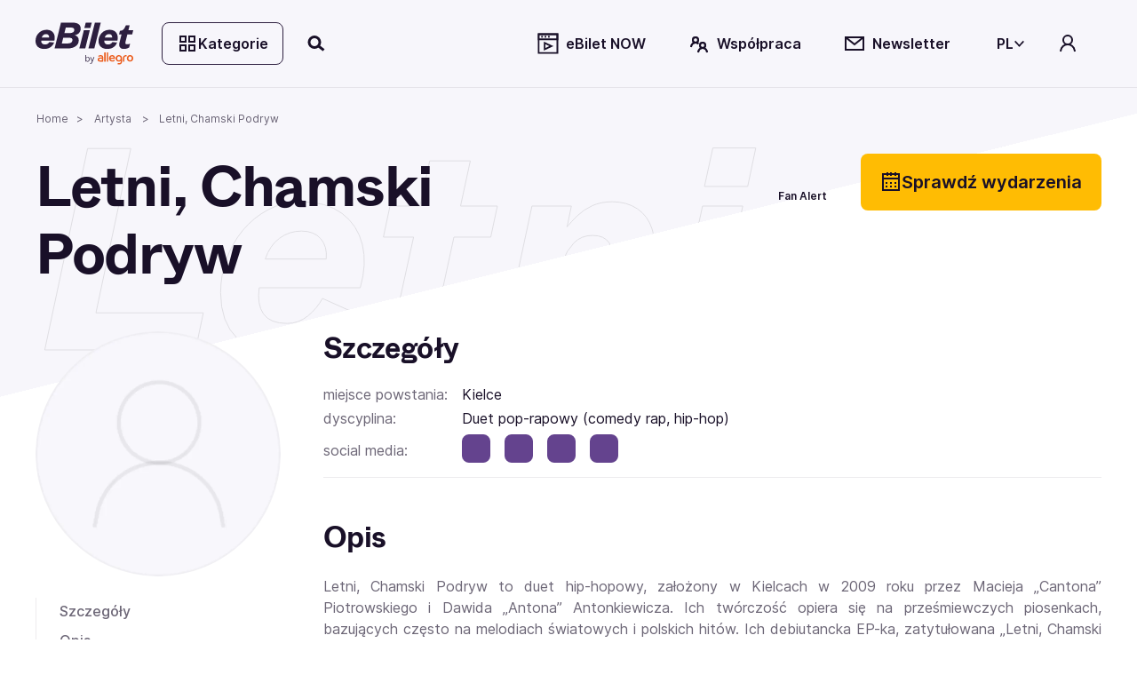

--- FILE ---
content_type: text/html; charset=utf-8
request_url: https://www.ebilet.pl/artysta/letni-chamski-podryw
body_size: 65889
content:
<!DOCTYPE html><html lang="pl"><head>
    <meta charset="utf-8">
    <title>Letni, Chamski Podryw | bilety na koncerty 2026 | eBilet.pl</title>
    <!--    <link rel="preconnect" href="https://www.googletagmanager.com">-->

    <!-- Google Consent Mode -->
    <script data-cookieconsent="ignore" async="">
      window.dataLayer = window.dataLayer || [];
      function gtag() {
        dataLayer.push(arguments);
      }
      gtag('consent', 'default', {
        ad_personalization: 'denied',
        ad_storage: 'denied',
        ad_user_data: 'denied',
        analytics_storage: 'denied',
        functionality_storage: 'denied',
        personalization_storage: 'denied',
        security_storage: 'granted',
        wait_for_update: 500,
      });
      gtag('set', 'ads_data_redaction', false);
      gtag('set', 'url_passthrough', false);
    </script>
    <!-- End Google Consent Mode-->

    <base href="/">
    <meta name="viewport" content="width=device-width,initial-scale=1,maximum-scale=1">
    <link rel="apple-touch-icon" type="image/png" sizes="180x180" href="/apple-touch-icon.png">
    <link rel="apple-touch-icon-precomposed" type="image/png" sizes="180x180" href="/apple-touch-icon-precomposed.png">
    <link rel="apple-touch-icon-57x57" type="image/png" sizes="57x57" href="/apple-touch-icon-57x57.png">
    <link rel="apple-touch-icon-76x76" type="image/png" sizes="76x76" href="/apple-touch-icon-76x76.png">
    <link rel="apple-touch-icon-120x120" type="image/png" sizes="120x120" href="/apple-touch-icon-120x120.png">
    <link rel="apple-touch-icon-152x152" type="image/png" sizes="152x152" href="/apple-touch-icon-152x152.png">
    <link rel="icon" type="image/x-icon" href="/favicon.ico">
    <link rel="icon" type="image/png" sizes="32x32" href="/favicon-32x32.png">
    <link rel="icon" type="image/png" sizes="16x16" href="/favicon-16x16.png">
    <link rel="manifest" href="/site.webmanifest">
    <link rel="mask-icon" href="/safari-pinned-tab.svg" color="#e2b325">
    <link rel="preload" href="assets/fonts/ABCWhyte-Regular.woff2" as="font" type="font/woff2" crossorigin="anonymous">
    <link rel="preload" href="assets/fonts/Inter-Regular.woff2" as="font" type="font/woff2" crossorigin="anonymous">
    <script src="https://open.spotify.com/embed/iframe-api/v1" async=""></script>
    <meta name="msapplication-TileColor" content="#e2b325">
    <meta name="theme-color" content="#ffffff">
  <link rel="stylesheet" href="styles-7XQVZG7D.css"><script data-cookieconsent="marketing" type="text/plain">
                  function onSyneriseLoad() {
                    SR.init({
                      'trackerKey': '2512ECC4-A235-988C-747C-76BDFDC69904',
                      'dataLayer': dataLayer,
                      'trackingDomain': 'https://syn.ebilet.pl',
                      'customPageVisit': true,
                      'dynamicContent': {
                        'virtualPage': true
                      }
                    });
                    var syneriseEvent = new CustomEvent('ebSyneriseInited', {detail: {message: 'synerise inited'}});
                    dispatchEvent(syneriseEvent);
                  }

                  (function(s,y,n,e,r,i,se){s['SyneriseObjectNamespace']=r;s[r]=s[r]||[],
                    s[r]._t=1*new Date(),s[r]._i=0,s[r]._l=i;var z=y.createElement(n),
                    se=y.getElementsByTagName(n)[0];z.async=1;z.src=e;se.parentNode.insertBefore(z,se);
                    z.onload=z.onreadystatechange=function(){var rdy=z.readyState;
                      if(!rdy||/complete|loaded/.test(z.readyState)){s[i]();z.onload = null;
                        z.onreadystatechange=null;}};})(window,document,'script',
                    'https://syn.ebilet.pl/jgfueyl20.js','SR', 'onSyneriseLoad');
              </script><style ng-app-id="serverApp">.mega-menu-overlay{position:relative;z-index:2}.mega-menu-overlay-content{padding-block:1.5rem;padding-inline:2.5rem;background-color:#fff;position:absolute;width:100%;box-shadow:0 60px 80px -4px #19102829,0 1px #19102814}.eb-fade-in{visibility:visible;opacity:1;transition:opacity .25s linear}.eb-fade-out{visibility:hidden;opacity:0;transition:visibility 0s .125s,opacity .125s linear}.eb-fade-out .mega-menu-overlay-content{left:-100000px}.eb-fade-out .mega-menu-overlay-content img{display:none}.topbar-link{margin:0}@media only screen and (min-width: 768px){.topbar-link{margin-left:.25rem;margin-right:.5rem}}.search-overlay-panel{width:100vw;background-color:#fff}.search-overlay-panel-content{padding:1.5rem 2.5rem;border-bottom:1px solid #edecee;display:grid;grid-template-columns:auto 1fr;gap:1rem;margin:0 auto;max-width:1366px}.eb-dropdown-item{height:32px;padding:8px;line-height:16px;cursor:pointer;background-color:#fff}.eb-dropdown-item:hover{background-color:#19102829}.eb-dropdown-item:focus-visible{border-color:2px solid #ffbc03;outline:none}.eb-dropdown-item.eb-btn.eb-btn-ghost{border:2px solid #191028}.basket--button-wrapper button{display:flex;flex-direction:column}.basket--events-count{font-weight:700;font-size:21px;color:#191028}.basket--event-title{font-weight:600;font-size:14px}.basket--events{max-height:220px;overflow-y:auto;padding-right:8px}.basket--events div{padding-bottom:8px}.basket--event-info{color:#191028a3}.basket-timer{min-width:46px}.basket--move-button{margin-top:auto}@media only screen and (min-width: 992px){.basket--button-wrapper{border:1px solid #19102829}.basket--button-wrapper button{flex-direction:row}.basket--events{max-height:201px;overflow-y:auto}.basket--events div{padding-bottom:unset}.basket--events-count{color:#1910287a;font-size:16px}.basket--event-title{font-weight:700}.basket--move-button{margin-top:unset}}
</style><style ng-app-id="serverApp">.eb-dropdown-content[_ngcontent-serverApp-c325639955]{box-shadow:1px 2px 1px 1px #19102829;border-radius:.5rem;background:#fff;width:100%;position:absolute;right:0;top:-7px;font-size:14px;color:#191028;font-weight:600;z-index:9999;padding:1.5em;display:grid;gap:.5em}</style><style ng-app-id="serverApp">.category-tree[_ngcontent-serverApp-c2378804603]{display:grid;grid-template-columns:1fr 1fr 2fr;gap:1rem}.category-tree[_ngcontent-serverApp-c2378804603] > div[_ngcontent-serverApp-c2378804603]{display:grid;align-content:start}.category-tree[_ngcontent-serverApp-c2378804603]   .eb-btn[_ngcontent-serverApp-c2378804603]:not(.eb-btn-tag):hover, .category-tree[_ngcontent-serverApp-c2378804603]   .eb-btn[_ngcontent-serverApp-c2378804603]:not(.eb-btn-tag):focus-visible{background:#19102814}.category-tree__last-element[_ngcontent-serverApp-c2378804603]{position:absolute;left:-9999px;width:1px;height:1px;overflow:hidden}.category-tree__option[_ngcontent-serverApp-c2378804603]{cursor:pointer;display:flex;align-items:center;min-height:40px;font-size:large;padding-left:1em;padding-right:1em}.category-tree__option.category-tree__option--active[_ngcontent-serverApp-c2378804603], .category-tree__option[_ngcontent-serverApp-c2378804603]:hover{background-color:#e0eeff}.category-tree__option[_ngcontent-serverApp-c2378804603]:not(:last-child){border-bottom:1px solid #e0eeff}.category-tree__subcategory[_ngcontent-serverApp-c2378804603]{display:none}.category-tree__subcategory--active[_ngcontent-serverApp-c2378804603]{display:grid;align-content:start}.category-tree__subcategory--active[_ngcontent-serverApp-c2378804603]   span[_ngcontent-serverApp-c2378804603]{padding-left:.5rem}.category-tree__titles[_ngcontent-serverApp-c2378804603]{display:grid;grid-template-columns:1fr 1fr 1fr;grid-template-rows:112px;gap:1rem;overflow:auto;max-height:620px}.category-tree__titles[_ngcontent-serverApp-c2378804603]   img[_ngcontent-serverApp-c2378804603]{width:100%;cursor:pointer}.category-tree__events-in-city[_ngcontent-serverApp-c2378804603]{margin-top:80px}.category-tree__cities[_ngcontent-serverApp-c2378804603]{padding-top:1.5rem}.category-tree__cities[_ngcontent-serverApp-c2378804603]   span[_ngcontent-serverApp-c2378804603] > a[_ngcontent-serverApp-c2378804603]{margin:0rem .5rem .5rem 0rem;color:#191028a3;font-weight:500}</style><style ng-app-id="serverApp">.eb-bottom-nav-bar--active{background-color:#19102814!important}.eb-bottom-nav-bar__actions{background-color:#f9ebcde5;overflow:hidden;position:fixed;bottom:0;width:100%;-webkit-backdrop-filter:blur(8px);backdrop-filter:blur(8px);display:grid;grid-auto-columns:1fr;grid-auto-rows:80px;grid-auto-flow:column;z-index:1001}@supports (backdrop-filter: blur(8px)){.eb-bottom-nav-bar__actions{-webkit-backdrop-filter:blur(8px);backdrop-filter:blur(8px)}}@supports (not (backdrop-filter: blur(8px))){.eb-bottom-nav-bar__actions{background-color:#f9ebcd;border-top:1px solid #19102814}}.eb-bottom-nav-bar__actions .eb-btn.eb-btn-ghost:not(:disabled):hover{background-color:#19102814;border:unset}.eb-bottom-nav-bar__actions>button{display:flex;flex-direction:column;justify-content:center;align-items:center;height:100%}.eb-bottom-nav-bar__actions>button>svg-icon{font-size:1.5rem;width:1em;height:1em}
</style><style ng-app-id="serverApp">.eb-category-mega-menu[_ngcontent-serverApp-c3581684495]{padding:3rem}.eb-category-mega-menu__actionbar[_ngcontent-serverApp-c3581684495]{display:flex;align-items:center;margin-bottom:.5rem;padding-bottom:.5rem;border-bottom:1px solid #19102814}.eb-category-mega-menu__actionbar[_ngcontent-serverApp-c3581684495]   button[_ngcontent-serverApp-c3581684495]{padding:0;min-width:32px;justify-content:flex-start}.eb-category-mega-menu__actionbar[_ngcontent-serverApp-c3581684495]   button[_ngcontent-serverApp-c3581684495]   span[_ngcontent-serverApp-c3581684495]{color:#191028;font-weight:600;font-size:16px}.category-tree__option[_ngcontent-serverApp-c3581684495]{cursor:pointer;color:#191028;font-weight:600;font-size:16px}.category-tree__option.category-tree__option--active[_ngcontent-serverApp-c3581684495], .category-tree__option[_ngcontent-serverApp-c3581684495]:hover{background-color:#e0eeff}.category-tree__option[_ngcontent-serverApp-c3581684495] > div[_ngcontent-serverApp-c3581684495]{display:flex;align-items:center;min-height:48px}@media only screen and (max-width: 480px){.category-tree__option[_ngcontent-serverApp-c3581684495] > div[_ngcontent-serverApp-c3581684495]{min-height:40px}}.category-tree__option[_ngcontent-serverApp-c3581684495] > div[_ngcontent-serverApp-c3581684495]   i[_ngcontent-serverApp-c3581684495]{min-width:1em}.category-tree__option[_ngcontent-serverApp-c3581684495] > div[_ngcontent-serverApp-c3581684495]   span[_ngcontent-serverApp-c3581684495]{flex:1;padding-left:1rem}.category-tree__subcategory[_ngcontent-serverApp-c3581684495]{display:none}.category-tree__subcategory[_ngcontent-serverApp-c3581684495]   .category-tree__option[_ngcontent-serverApp-c3581684495]{font-size:14px}.category-tree__subcategory[_ngcontent-serverApp-c3581684495]   .category-tree__option[_ngcontent-serverApp-c3581684495] > div[_ngcontent-serverApp-c3581684495] > i[_ngcontent-serverApp-c3581684495]{min-width:0}.category-tree__subcategory--active[_ngcontent-serverApp-c3581684495]{display:unset}.category-tree__events-in-city[_ngcontent-serverApp-c3581684495]{margin-top:20px}.category-tree__cities[_ngcontent-serverApp-c3581684495]{padding-top:1.5rem}.category-tree__cities[_ngcontent-serverApp-c3581684495]   span[_ngcontent-serverApp-c3581684495] > a[_ngcontent-serverApp-c3581684495]{margin:0rem .5rem .5rem 0rem;color:#191028a3;font-weight:500}</style><style ng-app-id="serverApp">.search-drawer-content[_ngcontent-serverApp-c1087289938]{padding:1rem}</style><style ng-app-id="serverApp">.eb-custom-drawer__mask[_ngcontent-serverApp-c3321128929]{height:100%;z-index:1000}.eb-custom-drawer__mask.eb-custom-drawer__mask--gallery[_ngcontent-serverApp-c3321128929]{z-index:1005;background-color:#191028}.eb-custom-drawer__mask.eb-fade-out[_ngcontent-serverApp-c3321128929]{animation-name:_ngcontent-serverApp-c3321128929_fade-out;animation-duration:.3s;animation-timing-function:ease}.eb-custom-drawer__mask[_ngcontent-serverApp-c3321128929]   .eb-custom-drawer__container[_ngcontent-serverApp-c3321128929]{height:60%}.eb-custom-drawer__mask[_ngcontent-serverApp-c3321128929]   .eb-custom-drawer__container[_ngcontent-serverApp-c3321128929]   .eb-custom-drawer__topbar[_ngcontent-serverApp-c3321128929]:before{position:absolute;content:"";left:calc(50% - 42px);top:4em;width:80px;border-radius:2px;border:2px solid #19102829}.eb-custom-drawer__mask[_ngcontent-serverApp-c3321128929]   .eb-custom-drawer__container[_ngcontent-serverApp-c3321128929]   .eb-custom-drawer__content[_ngcontent-serverApp-c3321128929]{padding-bottom:146px}.eb-custom-drawer__mask[_ngcontent-serverApp-c3321128929]   .eb-custom-drawer__container[_ngcontent-serverApp-c3321128929]   .eb-custom-drawer__content.eb-custom-drawer__content--calendar-item[_ngcontent-serverApp-c3321128929]{padding-bottom:80px}@keyframes _ngcontent-serverApp-c3321128929_fade-out{0%{opacity:1}to{opacity:0}}</style><style ng-app-id="serverApp">.eb-btn{height:48px;min-width:48px;color:var(--eb-btn-color);font-size:1rem;font-weight:600;border:2px solid transparent;border-radius:.5rem;cursor:pointer;padding:0 1em;display:inline-flex;gap:.5em;justify-content:center;align-items:center;transition-property:color,background-color;transition-duration:.5s;transition-timing-function:ease}.eb-btn:not(.eb-btn--no-blur):is(:focus-visible){-webkit-backdrop-filter:blur(80px);backdrop-filter:blur(80px)}.eb-btn eb-icon{display:inline-flex}.eb-btn eb-icon svg-icon{display:inline-flex}.eb-btn eb-icon:last-child:not(:first-child){margin-left:auto}.eb-btn.eb-btn-active.eb-btn-active{background-color:#db9700;color:#191028}.eb-btn.eb-link--underline:focus-visible{outline:2px solid #191028}.eb-btn.eb-btn-tag{font-size:.9rem}.eb-link--button.eb-btn,button.eb-btn,span.eb-btn{background-color:var(--eb-btn-bg)}.eb-link--button.eb-btn:active,button.eb-btn:active,span.eb-btn:active{background-color:var(--eb-btn-bg-hover);color:var(--eb-btn-color)}.eb-link--button.eb-btn:not(.eb-btn-secondary) :not([disabled]) :not(:disabled) :not(.eb-btn-ghost) :not(.eb-promotion-button) :not(.eb-promotion-buy-ticket-button) :not(.category-button):hover,button.eb-btn:not(.eb-btn-secondary) :not([disabled]) :not(:disabled) :not(.eb-btn-ghost) :not(.eb-promotion-button) :not(.eb-promotion-buy-ticket-button) :not(.category-button):hover,span.eb-btn:not(.eb-btn-secondary) :not([disabled]) :not(:disabled) :not(.eb-btn-ghost) :not(.eb-promotion-button) :not(.eb-promotion-buy-ticket-button) :not(.category-button):hover{background-color:var(--eb-btn-bg-hover);color:var(--eb-btn-color)}.eb-btn:disabled{opacity:.5;cursor:not-allowed}a.eb-btn:not(.eb-link--button),span.eb-btn{justify-content:start}a.eb-btn:not(.eb-link--button) :focus-visible,span.eb-btn :focus-visible{outline:#000000 auto 1px;outline-offset:2px}.eb-btn.eb-btn-only-icon{padding:0}.eb-btn.eb-btn--active{background-color:#db9700;color:#191028}.eb-btn.eb-btn-text{padding:0 0 .15rem;height:auto;background-color:transparent!important}.eb-btn.eb-btn-text:not(:disabled):hover{background-color:transparent}.eb-btn.eb-btn-text.eb-btn-sm{padding:0}.eb-btn.eb-btn-primary{--eb-btn-color: var(--eb-btn-primary-color);--eb-btn-bg: var(--eb-btn-primary-bg);--eb-btn-bg-hover: var(--eb-btn-primary-bg-hover);--eb-btn-ghost-bg-hover: var(--eb-btn-bg-hover)}.eb-btn.eb-btn-primary:focus-visible{border:2px solid #2d1f3f}.eb-btn.eb-btn-primary:disabled{color:#19102852;background-color:#edecee}.eb-btn.eb-btn-primary.eb-btn-color--purple{--eb-btn-color: var(--eb-btn-purple-color);--eb-btn-primary-bg: var(--eb-btn-purple-bg);--eb-btn-primary-bg-hover: var(--eb-btn-purple-bg-hover)}.eb-btn.eb-btn-color--link{--eb-btn-color: #191028a3}.eb-btn.eb-btn-color--link:not(a){cursor:auto}.eb-btn.eb-btn-color--link:hover{color:var(--eb-btn-color)}.eb-btn.eb-btn-secondary{background-color:var(--eb-btn-secondary-bg);--eb-btn-color: var(--eb-btn-secondary-color)}.eb-btn.eb-btn-secondary:not(span):not(:disabled):hover{background-color:var(--eb-btn-secondary-bg-hover)}.eb-btn.eb-btn-secondary:focus-visible:not(.eb-focus-exception):not(.eb-primary-focus){outline:none;border:2px solid #ffbc03}.eb-btn.eb-btn-secondary:focus-visible .eb-primary-focus{outline:none;border:2px solid #2d1f3f}.eb-btn.eb-btn-secondary:disabled{color:#19102852;background-color:#edecee}.eb-btn.eb-btn-secondary:not(span):not([disabled]):not(:disabled):not(.eb-btn-ghost):hover{background-color:var(--eb-btn-secondary-bg-hover)}.eb-btn.eb-btn-tag{height:32px;background-color:var(--eb-btn-tag-bg);--eb-btn-color: var(--eb-btn-tag-color)}.eb-btn.eb-btn-tag:not(span):not(:disabled):hover{background-color:var(--eb-btn-tag-bg-hover)}.eb-btn.eb-btn-tag:not([disabled]):focus{border:2px solid var(--eb-btn-tag-focus-color)}.eb-btn.eb-btn-tag[disabled]{opacity:.33}.eb-btn.eb-btn-light{font-weight:400}.eb-btn.eb-btn-ghost{background-color:transparent;-webkit-backdrop-filter:unset;backdrop-filter:unset;color:var(--eb-btn-ghost-color)}.eb-btn.eb-btn-ghost:not(:disabled):hover{background-color:var(--eb-btn-ghost-bg-hover)}.eb-btn.eb-btn-ghost:not(:disabled):hover{background-color:#f1eafc;border:2px solid #191028}.eb-btn.eb-btn-ghost:focus-visible:not(.eb-focus-exception){border:2px solid #ffbc03}.eb-btn.eb-btn-sm{height:32px;min-width:32px;font-size:14px}.eb-btn.eb-btn-sm eb-icon{font-size:1rem}.eb-btn.eb-btn-sm.eb-btn-tag{height:32px;font-size:.8rem}.eb-btn.eb-btn-sm.eb-btn-tag eb-icon{font-size:.8rem}.eb-btn.eb-btn-lg{height:64px;min-width:64px;font-size:20px}.eb-btn.eb-btn-lg.eb-btn-tag{height:32px;font-size:1rem}eb-icon.eb-spin{animation:loadingCircle 1s infinite linear}@keyframes loadingCircle{to{transform:rotate(360deg)}}
</style><style ng-app-id="serverApp">@media only screen and (min-width: 992px){.quick-search-input-group[_ngcontent-serverApp-c407369599]{display:flex}.quick-search-input-group[_ngcontent-serverApp-c407369599] > *[_ngcontent-serverApp-c407369599]{width:100%}.quick-search-input-group[_ngcontent-serverApp-c407369599] > .eb-btn[_ngcontent-serverApp-c407369599]{width:auto;flex-shrink:0}}</style><style ng-app-id="serverApp">.eb-select[_ngcontent-serverApp-c2822608198]{width:100%}.search-option[_ngcontent-serverApp-c2822608198]{display:grid;grid-template-columns:90px 1fr auto;gap:1rem;align-items:center;margin-bottom:.5rem;padding:.5rem 0;position:relative}.search-option__thumbnail[_ngcontent-serverApp-c2822608198]{display:flex;align-items:center;justify-content:center}.search-option__thumbnail[_ngcontent-serverApp-c2822608198]   img[_ngcontent-serverApp-c2822608198]{width:100%}.img--circle[_ngcontent-serverApp-c2822608198]{border-radius:50%;position:relative;overflow:hidden}.img--circle[_ngcontent-serverApp-c2822608198]   img[_ngcontent-serverApp-c2822608198]{width:4rem;height:4rem;object-fit:cover}.search-option__title[_ngcontent-serverApp-c2822608198]{display:block;font-family:ABC Whyte,sans-serif;color:var(--eb-header-color);font-style:normal;font-weight:700;letter-spacing:-.02em;margin-bottom:0;margin-bottom:.35rem}.search-option__action[_ngcontent-serverApp-c2822608198]{display:flex;align-items:center;justify-content:center}@media only screen and (max-width: 991px){.search-option__action[_ngcontent-serverApp-c2822608198]{display:none}}.option-group__divider[_ngcontent-serverApp-c2822608198]:last-child{display:none}@media only screen and (max-width: 991px){.search-option__title[_ngcontent-serverApp-c2822608198]{font-size:var(--h6-fs)}}@media only screen and (min-width: 768px){.search-option__title[_ngcontent-serverApp-c2822608198]{font-size:var(--h5-fs)}}.search-queue[_ngcontent-serverApp-c2822608198]{text-align:center;max-width:200px;margin-bottom:0}@media only screen and (max-width: 768px){.search-option__description[_ngcontent-serverApp-c2822608198]{font-size:12px}}</style><style ng-app-id="serverApp">eb-date-range-picker input,.eb-control-value{cursor:pointer}
</style><style ng-app-id="serverApp">.eb-form-item--with-sufix i,.eb-form-item--with-prefix i{cursor:pointer}
</style><style ng-app-id="serverApp">.disabled[_ngcontent-serverApp-c907130878]{color:var(--eb-btn-disabled-color)}</style><style ng-app-id="serverApp">.artist__main-image{aspect-ratio:1}@media only screen and (max-width: 991px){.eb-page-header{margin-bottom:2rem}.artist__main-image{max-width:170px}}@media only screen and (min-width: 768px){.eb-artist-page__body{grid-template-columns:calc(25% - 1.5rem) calc(75% - 1.5rem)}.eb-artist-page__header__actions{grid-auto-columns:auto}}
</style><meta name="description" content="Sprawdź, gdzie wystąpi Letni, Chamski Podryw. Kup bilety na koncerty szybko i bez wychodzenia z domu. eBilet.pl - tylko największe emocje!"><meta name="robots" content="index, follow"><link rel="canonical" href="https://www.ebilet.pl/artysta/letni-chamski-podryw"><style ng-app-id="serverApp">.eb-topbar__content{display:flex;align-items:center;justify-content:space-between;max-width:var(--page-width);margin:0 auto;padding:var(--main-container-padding)}@media only screen and (min-width: 768px){.eb-topbar__content:not(.eb-topbar__content--no-border){border-bottom:1px solid #19102814}}.eb-topbar__content .eb-btn.eb-btn-ghost:not(:disabled):hover{background-color:#19102814}.eb-topbar__content button.eb-btn.category-button{border:1px solid #2d1f3f;background-color:#ffffff03}.eb-topbar-menu--active .eb-topbar__content{background-color:#fff}
</style><style ng-app-id="serverApp">[_nghost-serverApp-c568657041]{color:#2d1f3f}[_nghost-serverApp-c568657041]   .logo-image[_ngcontent-serverApp-c568657041]{max-height:40px}</style><style ng-app-id="serverApp">[_nghost-serverApp-c1852846513]{display:inline-block;fill:currentColor;width:1em;width:var(--svg-icon-width, 1em);height:1em;height:var(--svg-icon-height, 1em)}</style><style ng-app-id="serverApp">.eb-tree-select{display:block}.eb-divider{margin:0}.eb-tree-select__skeleton{height:302px;position:absolute;background:#fff;display:flex;justify-content:center;align-items:center;border:1px solid;border-color:#19102829;z-index:1000}
</style><style ng-app-id="serverApp">.article-card-container--large-articles[_ngcontent-serverApp-c3945184813]{display:grid;grid-auto-flow:column;grid-template-columns:1fr 1fr;gap:1rem}.article-card-container--extra-large-articles[_ngcontent-serverApp-c3945184813]{display:flex;justify-content:center}@media only screen and (min-width: 768px){.article-card-container--extra-large-articles[_ngcontent-serverApp-c3945184813]{justify-content:unset}}.article-card-container--small-articles[_ngcontent-serverApp-c3945184813]{display:flex;max-height:76px;gap:1rem}.article-card--small[_ngcontent-serverApp-c3945184813]{display:flex;flex:.5}</style><style ng-app-id="serverApp">.article-card--extra-large[_ngcontent-serverApp-c1048772476]{position:relative;display:inline-block}.article-card[_ngcontent-serverApp-c1048772476]   .eb-tag[_ngcontent-serverApp-c1048772476]{color:#fff;background-color:#1e73be;padding-top:.3rem!important;padding-bottom:.3rem!important}@media only screen and (max-width: 768px){.article-card[_ngcontent-serverApp-c1048772476]   .eb-tag[_ngcontent-serverApp-c1048772476]{padding-top:.6rem!important;padding-bottom:.5rem!important}}.article-card[_ngcontent-serverApp-c1048772476]   .article-card__desc[_ngcontent-serverApp-c1048772476]   .article-card__category[_ngcontent-serverApp-c1048772476]{padding-top:1rem;padding-bottom:1rem}.article-card.article-card--small[_ngcontent-serverApp-c1048772476]{display:flex;flex:1;gap:1rem}.article-card.article-card--small[_ngcontent-serverApp-c1048772476]   .article-card__img-frame[_ngcontent-serverApp-c1048772476]{width:var(--card-img-small-width);height:var(--card-img-portrait-small-height)}.article-card.article-card--small[_ngcontent-serverApp-c1048772476]   .article-card__desc[_ngcontent-serverApp-c1048772476]{display:flex;flex-direction:column;justify-content:flex-start;flex:1;gap:.5rem;width:var(--card-img-small-width)}.article-card.article-card--small[_ngcontent-serverApp-c1048772476]   .article-card__desc[_ngcontent-serverApp-c1048772476]   .article-card__category[_ngcontent-serverApp-c1048772476]{padding-top:0;padding-bottom:0}.article-card.article-card--small[_ngcontent-serverApp-c1048772476]   .article-card__desc[_ngcontent-serverApp-c1048772476] > div[_ngcontent-serverApp-c1048772476]{flex:1}.article-card.article-card--small[_ngcontent-serverApp-c1048772476]   .article-card__desc[_ngcontent-serverApp-c1048772476] > div[_ngcontent-serverApp-c1048772476]:nth-child(2){flex:2}.article-card.article-card--small[_ngcontent-serverApp-c1048772476]   .article-card__desc[_ngcontent-serverApp-c1048772476]   .article-card__title[_ngcontent-serverApp-c1048772476]{display:-webkit-box;max-width:100%;margin:0 auto;-webkit-line-clamp:2;-webkit-box-orient:vertical;overflow:hidden;text-overflow:ellipsis;font-size:.75rem}.article-card.article-card--small[_ngcontent-serverApp-c1048772476]   .article-card__title[_ngcontent-serverApp-c1048772476]{font-size:.75rem}.article-card.article-card--normal[_ngcontent-serverApp-c1048772476]   .article-card__img-frame[_ngcontent-serverApp-c1048772476]{width:var(--card-img-normal-width);height:var(--card-img-portrait-normal-height)}.article-card.article-card--normal[_ngcontent-serverApp-c1048772476]   .article-card__desc[_ngcontent-serverApp-c1048772476]{width:var(--card-img-normal-width)}.article-card.article-card--normal[_ngcontent-serverApp-c1048772476]   .article-card__title[_ngcontent-serverApp-c1048772476]{font-size:1.25rem}.article-card.article-card--large[_ngcontent-serverApp-c1048772476]   .article-card__img-frame[_ngcontent-serverApp-c1048772476]{width:auto;height:var(--card-img-portrait-large-height)}.article-card.article-card--large[_ngcontent-serverApp-c1048772476]   .article-card__desc[_ngcontent-serverApp-c1048772476]{width:auto}.article-card.article-card--large[_ngcontent-serverApp-c1048772476]   .article-card__title[_ngcontent-serverApp-c1048772476]{font-size:1.5rem}.article-card.article-card--extra-large[_ngcontent-serverApp-c1048772476]{width:-webkit-fill-available;width:-moz-available}.article-card.article-card--extra-large[_ngcontent-serverApp-c1048772476]   .article-card__img-frame[_ngcontent-serverApp-c1048772476]{height:var(--card-img-portrait-extra-large-height)}.article-card.article-card--extra-large[_ngcontent-serverApp-c1048772476]   .article-card__desc[_ngcontent-serverApp-c1048772476]{width:95%;display:flex;flex-direction:column;gap:1rem;z-index:2}.article-card.article-card--extra-large[_ngcontent-serverApp-c1048772476]   .article-card__desc[_ngcontent-serverApp-c1048772476] > div[_ngcontent-serverApp-c1048772476]{display:flex;flex-direction:row-reverse;justify-content:space-between}.article-card.article-card--extra-large[_ngcontent-serverApp-c1048772476]   .article-card__desc--overlay[_ngcontent-serverApp-c1048772476]{position:absolute;top:75%;left:50%;transform:translate(-50%,-50%)}@media only screen and (min-width: 768px){.article-card.article-card--extra-large[_ngcontent-serverApp-c1048772476]   .article-card__desc[_ngcontent-serverApp-c1048772476]{width:80%;display:flex;flex-direction:column;align-items:unset}.article-card.article-card--extra-large[_ngcontent-serverApp-c1048772476]   .article-card__desc[_ngcontent-serverApp-c1048772476] > div[_ngcontent-serverApp-c1048772476]{display:flex;flex-direction:column;gap:1rem;align-items:flex-start}.article-card.article-card--extra-large[_ngcontent-serverApp-c1048772476]   .article-card__desc--overlay[_ngcontent-serverApp-c1048772476]{left:43%}}.article-card.article-card--extra-large[_ngcontent-serverApp-c1048772476]   .article-card__title[_ngcontent-serverApp-c1048772476]{font-size:1.5rem}.article-card.article-card--extra-large[_ngcontent-serverApp-c1048772476]   .article-card__title[_ngcontent-serverApp-c1048772476] > span[_ngcontent-serverApp-c1048772476]{background-color:#000000b3;-webkit-box-decoration-break:clone;-ms-box-decoration-break:clone;-o-box-decoration-break:clone;box-decoration-break:clone;border-radius:10px;padding:.05rem .25rem}.article-card__img-frame[_ngcontent-serverApp-c1048772476]{height:var(--card-img-portrait-height);border-radius:20px}.article-card__img-frame[_ngcontent-serverApp-c1048772476]   img[_ngcontent-serverApp-c1048772476]{object-fit:cover}.article-card__desc[_ngcontent-serverApp-c1048772476]{width:var(--card-img-width)}.article-card__desc[_ngcontent-serverApp-c1048772476]   .article-card__title[_ngcontent-serverApp-c1048772476]{word-wrap:break-word}.article-card__desc[_ngcontent-serverApp-c1048772476]   .article-card__tags--extra-large[_ngcontent-serverApp-c1048772476]{width:-webkit-fill-available;width:-moz-available}</style><style ng-app-id="serverApp">.eb-breadcrumb-container[_ngcontent-serverApp-c2841675196]{height:50px}.eb-breadcrumb[_ngcontent-serverApp-c2841675196]{font-size:12px;word-break:break-word}.eb-breadcrumb[_ngcontent-serverApp-c2841675196]:not(:first-child):before{content:">";margin:0 .5rem}</style><style ng-app-id="serverApp">.eb-page-header[_ngcontent-serverApp-c2747855469]{display:grid;gap:1rem}.eb-page-header[_ngcontent-serverApp-c2747855469]   .eb-page-title[_ngcontent-serverApp-c2747855469]{word-break:break-word}.eb-page-header[_ngcontent-serverApp-c2747855469]   .eb-page-header__subtitle.eb-page-header__subtitle--line-spacing[_ngcontent-serverApp-c2747855469]{line-height:2rem}.eb-page-header__actions[_ngcontent-serverApp-c2747855469]{display:grid;grid-auto-flow:column;gap:.125rem}.eb-page-header__buttons[_ngcontent-serverApp-c2747855469]{display:grid;gap:1rem}.w-150[_ngcontent-serverApp-c2747855469]{width:150px}@media only screen and (min-width: 991px){.eb-page-header__shortcut[_ngcontent-serverApp-c2747855469]   span[_ngcontent-serverApp-c2747855469]{width:150px}}@media only screen and (min-width: 768px) and (max-width: 991px){.eb-page-header__buttons[_ngcontent-serverApp-c2747855469]{display:flex;flex-direction:column}}.eb-page-header__shortcut[_ngcontent-serverApp-c2747855469]{min-height:48px}@media only screen and (min-width: 768px){.eb-page-header[_ngcontent-serverApp-c2747855469]{grid-template-columns:1fr max-content}.eb-page-header__buttons[_ngcontent-serverApp-c2747855469]{grid-template-columns:max-content max-content}.eb-page-header__buttons.eb-page-header__buttons--row[_ngcontent-serverApp-c2747855469]{grid-template-columns:max-content 1fr}.eb-page-header__actions[_ngcontent-serverApp-c2747855469]{gap:.5rem}}</style><script type="application/ld+json" id="eb-breadcrumbs-json">{"@context":"https://schema.org","@type":"BreadcrumbList","itemListElement":[{"@type":"ListItem","position":1,"name":"Home","item":"https://www.ebilet.pl"},{"@type":"ListItem","position":2,"name":"Artysta","item":"https://www.ebilet.pl/artysta"},{"@type":"ListItem","position":3,"name":"Letni, Chamski Podryw"}]}</script><style ng-app-id="serverApp">.propertie-list[_ngcontent-serverApp-c1325076823]{grid-template-columns:auto 1fr;gap:.5rem 1rem;align-items:baseline}.propertie-list[_ngcontent-serverApp-c1325076823]   .propertie-value[_ngcontent-serverApp-c1325076823]{font-size:16px;color:#191028}@media only screen and (max-width: 576px){.propertie-list[_ngcontent-serverApp-c1325076823]   .social-buttons[_ngcontent-serverApp-c1325076823]{display:grid;grid-template-columns:auto auto auto;gap:.5rem .5rem}}</style><style ng-app-id="serverApp">.eb-tabset-sm[_ngcontent-serverApp-c3458199181]{font-size:.75rem}.eb-tabset-lg[_ngcontent-serverApp-c3458199181]{font-size:1rem}.eb-tabset__nav[_ngcontent-serverApp-c3458199181]{font-size:.875rem;font-weight:600;color:#191028a3;border-bottom:1px solid #19102814;scroll-snap-type:x mandatory;overflow-x:auto}.eb-tabset__nav[_ngcontent-serverApp-c3458199181]   [_ngcontent-serverApp-c3458199181]:focus:not(>.eb-tabset__header--active){border-bottom:2px solid #ffbc03;color:#191028a3}.eb-tabset__nav[_ngcontent-serverApp-c3458199181]   [_ngcontent-serverApp-c3458199181]:focus-visible{border-bottom:2px solid #ffbc03;color:#191028a3;outline:unset}.eb-tabset__header[_ngcontent-serverApp-c3458199181]{scroll-snap-align:start;color:#191028a3;border-radius:0;flex:none}.eb-tabset__header--sm[_ngcontent-serverApp-c3458199181]{font-size:.75rem}.eb-tabset__header--lg[_ngcontent-serverApp-c3458199181]{font-size:1rem}.eb-tabset__header[_ngcontent-serverApp-c3458199181]:hover{border-bottom:1px solid #edecee}.eb-tabset__header.eb-tabset__header--active[_ngcontent-serverApp-c3458199181]{border-bottom:2px solid #191028!important;color:#191028!important}.eb-tabset__header[_ngcontent-serverApp-c3458199181]:hover{color:#191028;border-bottom:2px solid #191028}.eb-tabset__header[_ngcontent-serverApp-c3458199181]:disabled{color:#19102829;border-bottom:1px solid #19102814}.eb-tabset__header[_ngcontent-serverApp-c3458199181]:focus-visible{border:2px solid #ffbc03;border-radius:.5rem}</style><style ng-app-id="serverApp">.eb-tab--deactive[_nghost-serverApp-c1261788362]{display:none}</style><style ng-app-id="serverApp">.no-event-info[_ngcontent-serverApp-c751688552]{display:grid;grid-gap:2rem;padding:2.5rem;background:#19102805;grid-template-columns:4fr 1fr;border-radius:1rem}@media only screen and (max-width: 576px){.no-event-info[_ngcontent-serverApp-c751688552]{grid-template-columns:none}}</style><style ng-app-id="serverApp">.eb-fan-alert[_ngcontent-serverApp-c2658905687]{justify-content:center}.eb-fan-alert[_ngcontent-serverApp-c2658905687]   button[_ngcontent-serverApp-c2658905687]{width:100%}.eb-fan-alert-header[_ngcontent-serverApp-c2658905687]{font-size:12px;text-align:justify}.eb-fan-alert-info[_ngcontent-serverApp-c2658905687]{font-size:10px;text-align:justify}.eb-fan-alert-icon--observed[_ngcontent-serverApp-c2658905687]{animation:_ngcontent-serverApp-c2658905687_bell 1.6s linear 1}.eb-fan-alert-default-button-label[_ngcontent-serverApp-c2658905687]{display:block}@media only screen and (max-width: 992px){.eb-fan-alert[_ngcontent-serverApp-c2658905687]{justify-content:end}}@media only screen and (max-width: 992px){.eb-fan-alert-default-button-label[_ngcontent-serverApp-c2658905687]{display:flex;align-items:center}.eb-fan-alert-default-button-label[_ngcontent-serverApp-c2658905687] > div[_ngcontent-serverApp-c2658905687]{margin-right:.5rem}}@keyframes _ngcontent-serverApp-c2658905687_bell{0%{transform:rotate(0)}15%{transform:rotate(20deg)}25%{transform:rotate(-20deg)}35%{transform:rotate(0)}to{transform:rotate(0)}}.eb-fan-alert__skeleton[_ngcontent-serverApp-c2658905687]{width:68vw;position:absolute;height:400px;z-index:10;background:var(--eb-tooltip-bg);border:1px solid var(--eb-tooltip-border);transform:translate(-11vw,68px)}@media only screen and (min-width: 340px){.eb-fan-alert__skeleton[_ngcontent-serverApp-c2658905687]{transform:translate(-11vw,68px)}}@media only screen and (min-width: 390px){.eb-fan-alert__skeleton[_ngcontent-serverApp-c2658905687]{width:71vw;transform:translate(-12vw,68px)}}@media only screen and (min-width: 430px){.eb-fan-alert__skeleton[_ngcontent-serverApp-c2658905687]{width:72vw;transform:translate(-13vw,68px)}}@media only screen and (min-width: 491px){.eb-fan-alert__skeleton[_ngcontent-serverApp-c2658905687]{width:360px;height:318px;transform:translate(-14vw,68px)}}@media only screen and (min-width: 768px){.eb-fan-alert__skeleton[_ngcontent-serverApp-c2658905687]{width:360px;height:325px;transform:translate(-14px,68px)}}@media only screen and (min-width: 992px){.eb-fan-alert__skeleton[_ngcontent-serverApp-c2658905687]{transform:translateY(84px)}}</style><style ng-app-id="serverApp">.eb-tooltip-container[_ngcontent-serverApp-c653885374]{width:auto;box-sizing:border-box}.eb-tooltip-content[_ngcontent-serverApp-c653885374]{position:relative;max-width:360px;min-width:100px;min-height:40px;padding:15px;border:1px solid var(--eb-tooltip-border);background:var(--eb-tooltip-bg)}.eb-tooltip-content[_ngcontent-serverApp-c653885374] > div[_ngcontent-serverApp-c653885374]   p[_ngcontent-serverApp-c653885374]{margin:0;font-weight:400;font-size:12px;color:var(--eb-tooltip-color)}.eb-tooltip-close[_ngcontent-serverApp-c653885374]{position:absolute;top:15px;right:5px;font-size:16px;color:var(--eb-ticket-panel-sold-out-color);cursor:pointer}.eb-tooltip-triangle[_ngcontent-serverApp-c653885374]{position:absolute;width:30px;height:20px;background:var(--eb-tooltip-border);clip-path:polygon(0% 0%,50% 100%,100% 0%)}.eb-tooltip-triangle-background[_ngcontent-serverApp-c653885374]{position:absolute;top:0;left:1px;width:28px;height:19px;background:var(--eb-tooltip-bg);clip-path:polygon(0% 0%,50% 100%,100% 0%)}.eb-tooltip-container--top[_ngcontent-serverApp-c653885374]   .eb-tooltip-triangle[_ngcontent-serverApp-c653885374]{bottom:-19px;left:calc(50% - 15px)}.eb-tooltip-container--topLeft[_ngcontent-serverApp-c653885374]   .eb-tooltip-triangle[_ngcontent-serverApp-c653885374]{bottom:-19px;right:15px}.eb-tooltip-container--topRight[_ngcontent-serverApp-c653885374]   .eb-tooltip-triangle[_ngcontent-serverApp-c653885374]{bottom:-19px;left:15px}.eb-tooltip-container--bottom[_ngcontent-serverApp-c653885374]   .eb-tooltip-triangle[_ngcontent-serverApp-c653885374]{top:-19px;left:calc(50% - 15px);transform:rotate(180deg)}.eb-tooltip-container--bottomLeft[_ngcontent-serverApp-c653885374]   .eb-tooltip-triangle[_ngcontent-serverApp-c653885374]{top:-19px;right:15px;transform:rotate(180deg)}.eb-tooltip-container--bottomRight[_ngcontent-serverApp-c653885374]   .eb-tooltip-triangle[_ngcontent-serverApp-c653885374]{top:-19px;left:15px;transform:rotate(180deg)}</style><style ng-app-id="serverApp">.sr-only{position:absolute;width:1px;height:1px;padding:0;margin:-1px;overflow:hidden;clip:rect(0,0,0,0);white-space:nowrap;border:0}.sr-only-focusable{position:absolute;padding:0;margin:-1px;overflow:hidden;clip:rect(0,0,0,0);white-space:nowrap;border:0}.sr-only-focusable:focus,.sr-only-focusable:active{position:static;margin:0;overflow:visible;clip:auto;white-space:normal}.not-sr-only-focusable{position:static;margin:0;overflow:visible;clip:auto;white-space:normal}eb-carousel{display:block}.carousel__frame{scroll-snap-type:x mandatory;-webkit-user-select:none;user-select:none;scrollbar-gutter:stable}.carousel__frame.carousel__frame--gallery{scroll-snap-type:none}.carousel__items{display:grid;grid-auto-flow:column;grid-auto-columns:min-content;gap:1rem;padding:.25rem}.carousel__items.carousel__items--small-gap{gap:.5rem}@media only screen and (min-width: 768px){.carousel__items.carousel__items--small-gap{gap:1rem}}.carousel__items.carousel__items--full-width{grid-auto-columns:100%}.eb-carousel-item{scroll-snap-align:start}.carousel:not(:hover) .carousel-controls button{position:absolute;padding:0;margin:-1px;overflow:hidden;clip:rect(0,0,0,0);white-space:nowrap;border:0}.carousel:not(:hover) .carousel-controls button:focus,.carousel:not(:hover) .carousel-controls button:active{position:static;margin:0;overflow:visible;clip:auto;white-space:normal}.carousel:hover .carousel-controls button{position:static;margin:0;overflow:visible;clip:auto;white-space:normal}.carousel-control__prev{top:25%;left:-18px}.carousel-control__next{top:25%;right:-18px}@media only screen and (max-width: 767px){.carousel--full-width-mobile{left:calc(var(--main-container-padding) * -1);width:100vw}.carousel--full-width-mobile .carousel__frame{scroll-padding:1rem}.carousel--full-width-mobile .carousel__items--padding{padding:0 1rem}.carousel--full-width-mobile .carousel__items>*:last-of-type{padding-right:1rem}}
</style><style ng-app-id="serverApp">.eb-artist-card[_ngcontent-serverApp-c1964178270]{width:var(--artist-card-img)}.eb-artist-card[_ngcontent-serverApp-c1964178270]   .img--circle[_ngcontent-serverApp-c1964178270]:has(a:focus,a:focus-visible){outline:#000000 auto 1px;outline-offset:2px}.eb-artist-card__title[_ngcontent-serverApp-c1964178270]{word-break:break-word}.eb-artist-card__img[_ngcontent-serverApp-c1964178270]{display:inline-block;object-fit:cover}.color-white[_ngcontent-serverApp-c1964178270]{color:#fff!important}.eb-skeleton[_ngcontent-serverApp-c1964178270]   .eb-artist-card__img-frame[_ngcontent-serverApp-c1964178270]:hover:after{transform:translateY(100%)}</style><style ng-app-id="serverApp">.eb-scrollbar[_ngcontent-serverApp-c989087341]{width:100%;height:30px;--track-color: #19102814;--thumb-color: #19102852;--thumb-hovered-color: #1910287a;--thumb-scrolled-color: #191028cc}@media only screen and (max-width: 767px){.eb-scrollbar.eb-scrollbar--full-width-mobile[_ngcontent-serverApp-c989087341]{padding:0 1rem}}.eb-scrollbar.eb-scrollbar--dark[_ngcontent-serverApp-c989087341]{--track-color: rgba(255, 255, 255, .2);--thumb-color: rgba(255, 255, 255, .4);--thumb-hovered-color: rgba(255, 255, 255, .6);--thumb-scrolled-color: rgba(255, 255, 255, .8)}.eb-scrollbar.eb-scrollbar--y[_ngcontent-serverApp-c989087341]{width:30px;height:100%}.eb-scrollbar.eb-scrollbar--y[_ngcontent-serverApp-c989087341]   .eb-scrollbar__track[_ngcontent-serverApp-c989087341]{padding:0 15px 0 14px;cursor:auto}.eb-scrollbar.eb-scrollbar--y[_ngcontent-serverApp-c989087341]   .eb-scrollbar__track[_ngcontent-serverApp-c989087341]:hover   .eb-scrollbar__thumb[_ngcontent-serverApp-c989087341]:not(.eb-scrollbar__thumb--scrolled){padding-top:0}.eb-scrollbar.eb-scrollbar--y[_ngcontent-serverApp-c989087341]   .eb-scrollbar__thumb[_ngcontent-serverApp-c989087341]{padding:0 14px;margin-left:-14px;width:100%}.eb-scrollbar__track[_ngcontent-serverApp-c989087341]{position:relative;width:100%;height:100%;padding:15px 0 14px;background:var(--track-color);background-clip:content-box}.eb-scrollbar__track[_ngcontent-serverApp-c989087341]:hover   .eb-scrollbar__thumb[_ngcontent-serverApp-c989087341]:not(.eb-scrollbar__thumb--scrolled){padding-top:13px;background-color:var(--thumb-hovered-color)}.eb-scrollbar--active[_ngcontent-serverApp-c989087341]   .eb-scrollbar__track[_ngcontent-serverApp-c989087341]{cursor:pointer}.eb-scrollbar__thumb[_ngcontent-serverApp-c989087341]{position:absolute;top:0;height:100%;padding:14px 0;background-color:var(--thumb-color);background-clip:content-box;cursor:grab}.eb-scrollbar__thumb.eb-scrollbar__thumb--scrolled[_ngcontent-serverApp-c989087341]{padding-top:12px;background-color:var(--thumb-scrolled-color);cursor:grabbing}</style><style ng-app-id="serverApp">[_nghost-serverApp-c323145185]{display:contents}.eb-background-text[_ngcontent-serverApp-c323145185]{font-family:ABC Whyte;font-size:324px;margin-top:-.4em;color:transparent;-webkit-text-stroke:1px #000000;mix-blend-mode:color-burn;z-index:-1}.eb-background-text.eb-background-text--search-page[_ngcontent-serverApp-c323145185]{margin-top:-.6em!important}@media only screen and (max-width: 768px){.eb-background-text[_ngcontent-serverApp-c323145185]{font-size:160px;margin-top:-.5em}}</style><style ng-app-id="serverApp">[_nghost-serverApp-c109972452]{display:inline-block;position:relative}[_nghost-serverApp-c109972452] > .eb-btn[_ngcontent-serverApp-c109972452], [_nghost-serverApp-c109972452]   svg-icon[_ngcontent-serverApp-c109972452]{transition:all .2s ease-out}.eb-share-btn--active[_nghost-serverApp-c109972452] > .eb-btn[_ngcontent-serverApp-c109972452]{transform:rotate(45deg);background-color:#f1eafc}.eb-share-btn--active[_nghost-serverApp-c109972452] > .eb-btn[_ngcontent-serverApp-c109972452]   svg-icon[_ngcontent-serverApp-c109972452]{transform:rotate(-45deg)}.eb-share-btn--active[_nghost-serverApp-c109972452]   .eb-share-option[_ngcontent-serverApp-c109972452]{opacity:1;visibility:visible}.eb-share-option[_ngcontent-serverApp-c109972452]{position:absolute;top:0;opacity:0;visibility:hidden;transition:opacity .25s ease-in}.eb-share-option.eb-share-option--facebook[_ngcontent-serverApp-c109972452]{transform:translate(-.5rem,-1.5rem);left:0}.eb-share-option.eb-share-option--link[_ngcontent-serverApp-c109972452]{transform:translate(-3rem,1rem);right:1rem}.eb-share-option.eb-share-option--link[_ngcontent-serverApp-c109972452] > .eb-btn[_ngcontent-serverApp-c109972452]{padding-inline:0 .5rem;transition:width .25s ease-in}.eb-share-option.eb-share-option--link[_ngcontent-serverApp-c109972452]   .eb-share-option--link__msg[_ngcontent-serverApp-c109972452]{white-space:nowrap;width:0;overflow:hidden;transition:width .25s ease-in}.eb-share-option.eb-share-option--link.eb-share-option--active[_ngcontent-serverApp-c109972452]   .eb-share-option--link__msg[_ngcontent-serverApp-c109972452]{width:150px}.eb-share-option.eb-share-option--email[_ngcontent-serverApp-c109972452]{transform:translate(-.5rem,3.5rem);left:0}</style><style ng-app-id="serverApp">.eb-btn-heart.text-white[_ngcontent-serverApp-c1282520441]   svg-icon[_ngcontent-serverApp-c1282520441]{font-size:24px}</style></head>
  <body ngcm="" class="eb-bg-clr"><!--nghm-->
    <eb-root ng-version="20.1.4" ngh="32" ng-server-context="ssr"><eb-portal-master-page ngh="31"><!----><!----><!----><eb-topbar class="block" ngh="0"><header id="header" style="background: transparent;"><div class="eb-topbar__content"><a routerlink="/" class="mr-5" href="/" jsaction="click:;"><eb-logo _nghost-serverapp-c568657041="" ngh="1"><div _ngcontent-serverapp-c568657041="" class="flex"><svg _ngcontent-serverApp-c568657041="" width="110" height="50" viewBox="0 0 470.96 201.21" fill="currentColor" xmlns="http://www.w3.org/2000/svg" aria-label="eBilet - Strona główna"><g _ngcontent-serverApp-c568657041="" id="Warstwa_1-2"><path _ngcontent-serverApp-c568657041="" d="m455.62,187.72c4.86-.02,9.5-2.12,12.4-6.08,2.01-2.74,2.95-6.2,2.95-9.57s-.94-6.82-2.95-9.57c-2.9-3.96-7.54-6.06-12.4-6.08-4.86.01-9.5,2.11-12.4,6.08-2,2.74-2.95,6.2-2.95,9.57s.95,6.83,2.95,9.57c2.91,3.96,7.54,6.06,12.4,6.08m-7.49-19.24c1.12-3.36,3.79-6.05,7.49-6.07,3.69.02,6.37,2.71,7.49,6.07.36,1.07.6,2.38.6,3.59s-.24,2.52-.6,3.59c-1.13,3.36-3.8,6.05-7.49,6.07-3.7-.02-6.37-2.7-7.49-6.07-.36-1.07-.6-2.38-.6-3.59s.24-2.52.6-3.59" fill="#eb5d1e"></path><path _ngcontent-serverApp-c568657041="" d="m344.18,187.84h5.15c.49,0,.89-.4.89-.89v-42.33c0-.49-.4-.89-.89-.89h-5.15c-.49,0-.89.4-.89.89v42.33c0,.49.4.89.89.89" fill="#eb5d1e"></path><path _ngcontent-serverApp-c568657041="" d="m332.08,187.84h5.15c.48,0,.89-.4.89-.89v-42.33c0-.49-.4-.89-.89-.89h-5.15c-.49,0-.89.4-.89.89v42.33c0,.49.4.89.89.89" fill="#eb5d1e"></path><path _ngcontent-serverApp-c568657041="" d="m422.45,187.84h5.15c.5,0,.9-.4.9-.89v-17.28c0-5.39,3.58-7.97,9.4-6.77.7.15,1.23-.22,1.22-1.02v-3.62c0-.92-.09-1.29-.77-1.48h0c-.95-.25-3.01-.35-3.57-.34-3.75,0-7.11,1.51-9.42,3.8-1.69,1.69-3.79,4.35-3.79,8.97v17.74c0,.49.4.89.89.89" fill="#eb5d1e"></path><path _ngcontent-serverApp-c568657041="" d="m401.72,187.72c3.18-.01,6.27-.92,8.83-2.65v3.79c0,5.14-4.5,6.07-7.37,6.25-1.93.12-4.67-.14-5.91-.33-.78-.11-1.34.02-1.34.84v4.56c-.01.34.26.7.81.75,6.67.57,11.17.45,14.55-1.47,2.41-1.37,4.05-3.62,4.92-6.26.63-1.9.85-4.23.85-6.26v-14.85c0-3.41-.91-6.77-2.95-9.57-2.9-3.96-7.54-6.06-12.4-6.08-4.86.01-9.49,2.11-12.4,6.08-3.97,5.42-3.97,13.7,0,19.13,2.91,3.96,7.54,6.06,12.4,6.08m-7.49-19.23c1.12-3.36,3.79-6.07,7.49-6.07,8.28,0,8.56,8.45,8.56,9.66s-.28,9.66-8.56,9.66c-3.69,0-6.37-2.7-7.49-6.07-.36-1.07-.6-2.38-.6-3.59s.24-2.52.6-3.59" fill="#eb5d1e"></path><path _ngcontent-serverApp-c568657041="" d="m369.55,187.72c4.94.19,8.25-.67,10.72-2.1.49-.28.6-.62.6-1.51v-4c0-.82-.49-1.19-1.25-.7-2.67,1.7-5.88,2.74-9.97,2.42-4.12-.32-7.52-3.21-7.84-7.29h20.34c.45,0,.81-.34.83-.83.34-5.57-1.26-17.27-13.78-17.27-9.16,0-13.11,6.15-14.45,11.34-.35,1.38-.53,2.87-.53,4.29,0,3.36.94,6.82,2.95,9.57,2.9,3.96,7.55,5.89,12.4,6.08m-.37-25.29c3,0,6.52,1.72,6.52,6.6h-13.85c0-2.28,1.9-6.6,7.33-6.6" fill="#eb5d1e"></path><path _ngcontent-serverApp-c568657041="" d="m302.45,185.55c1.97,1.55,4.66,2.29,7.99,2.29h15.16c.49,0,.89-.41.89-.89v-8.77s-.01-9.19-.01-9.19c0-4.09-.91-7.23-2.87-9.33-2.04-2.18-5.92-3.21-9.57-3.21s-7.39.94-10.49,2.79c-.2.12-.32.34-.32.57v.04l.28,4.51c.05.61.76.81,1.31.46,4.49-2.79,9.88-3.31,12.61-1.94,1.92.97,2.43,3.01,2.43,4.32v.66h-7.51c-3.22,0-13.09,1.14-13.09,10.27v.15c0,3.12,1.07,5.63,3.19,7.28m10.3-12.2h7.1v8.91h-8.97c-1.18-.08-2.22-.38-3.18-1.11-1.02-.79-1.49-1.73-1.5-2.94v-.03c.03-1.62,1.12-4.83,6.54-4.83" fill="#eb5d1e"></path><path _ngcontent-serverApp-c568657041="" d="m66.18,93.64l23.12,2.17c-7.12,19.56-24.3,31.02-47.02,31.02C16.2,126.83,0,112.21,0,88.51c0-15.21,5.13-28.05,15.41-38.52,10.27-10.47,22.92-15.61,37.93-15.61,24.69,0,39.12,14.81,39.12,38.52,0,5.33-.4,9.29-1.78,13.83H27.26c-.2,11.85,6.12,18.57,17.78,18.57,10.27,0,17.38-3.75,21.14-11.65m-36.35-21.93h35.76c.59-10.27-4.94-16.59-14.62-16.59-10.27,0-17.78,6.12-21.14,16.59" fill="currentColor"></path><path _ngcontent-serverApp-c568657041="" d="m193.19,113.79c-10.08,7.11-23.11,10.67-39.51,10.67h-62.03L122.66,0h56.9c24.7,0,38.13,10.08,38.13,29.04,0,16.4-12.05,29.04-29.24,31.61,12.44,2.37,19.95,11.66,19.95,24.3s-5.14,21.73-15.21,28.84m-30.42-40.89h-29.24l-6.91,27.46h27.85c15.01,0,23.71-5.93,23.71-16.79,0-7.11-5.14-10.67-15.41-10.67m-16.99-48.99l-6.72,26.47h24.7c15.21,0,23.11-5.14,23.11-15.41,0-7.11-4.94-11.06-14.23-11.06h-26.87Z" fill="currentColor"></path><path _ngcontent-serverApp-c568657041="" d="m232.86,36.75h28.64l-21.93,87.71h-28.45l21.73-87.71Zm2.37-10.67L241.95,0h29.04l-6.72,26.08h-29.04Z" fill="currentColor"></path><polygon _ngcontent-serverApp-c568657041="" points="285.93 0 314.38 0 283.37 124.46 254.92 124.46 285.93 0"></polygon><path _ngcontent-serverApp-c568657041="" d="m369.87,93.64l23.11,2.17c-7.11,19.56-24.3,31.02-47.02,31.02-26.08,0-42.28-14.62-42.28-38.32,0-15.21,5.14-28.05,15.41-38.52,10.27-10.47,22.92-15.61,37.93-15.61,24.69,0,39.12,14.81,39.12,38.52,0,5.33-.4,9.29-1.78,13.83h-63.41c-.2,11.85,6.12,18.57,17.78,18.57,10.27,0,17.39-3.75,21.14-11.65m-36.35-21.93h35.76c.59-10.27-4.94-16.59-14.62-16.59-10.27,0-17.78,6.12-21.14,16.59" fill="currentColor"></path><path _ngcontent-serverApp-c568657041="" d="m404.38,96.8l10.08-40.1h-12.05l4.35-17.38,6.32-.99c7.9-1.38,12.05-4.54,16.99-14.23l5.73-11.65h17.78l-5.93,24.3h23.31l-5.14,19.96h-23.11l-9.29,36.74c-1.78,7.31.4,10.87,7.51,10.87,5.73,0,10.07-.79,15.01-2.96l-4.74,18.17c-9.48,5.53-16.4,7.31-25.68,7.31-17.19,0-25.88-11.86-21.14-30.03" fill="currentColor"></path><path _ngcontent-serverApp-c568657041="" d="m251.29,165.37c2.89,0,5.17.98,6.77,2.99,1.6,1.97,2.4,4.8,2.4,8.4s-.8,6.43-2.43,8.46c-1.63,2-3.88,3.02-6.74,3.02-1.45,0-2.74-.28-3.94-.8-1.2-.52-2.19-1.36-2.98-2.46h-.25l-.71,2.83h-2.4v-31.37h3.36v7.63c0,1.69-.06,3.23-.15,4.59h.15c1.57-2.22,3.88-3.29,6.93-3.29m-.49,2.8c-2.28,0-3.94.65-4.93,1.97-1.02,1.32-1.51,3.51-1.51,6.62s.52,5.33,1.54,6.65c1.05,1.32,2.71,2,4.99,2,2.06,0,3.6-.74,4.59-2.25,1.02-1.51,1.51-3.66,1.51-6.46s-.49-5.02-1.51-6.43c-1.02-1.42-2.55-2.13-4.68-2.13v.03Z" fill="currentColor"></path><path _ngcontent-serverApp-c568657041="" d="m262.8,165.71h3.6l4.83,12.59c1.05,2.86,1.72,4.95,1.97,6.22h.15c.19-.68.56-1.85,1.11-3.51.55-1.66,2.37-6.77,5.48-15.3h3.6l-9.48,25.15c-.96,2.49-2.03,4.25-3.3,5.29-1.26,1.05-2.8,1.57-4.62,1.57-1.02,0-2.03-.12-3.01-.34v-2.68c.74.15,1.57.25,2.49.25,2.31,0,3.94-1.3,4.92-3.88l1.23-3.14-8.9-22.22h-.09Z" fill="currentColor"></path></g></svg><!----><!----></div></eb-logo></a><button eb-button="" class="eb-lg-visible mr-2 category-button eb-btn" data-testid="shared-portalMasterPage-categoryButton" ngh="0" jsaction="click:;"><eb-icon ngh="2"><!----><!----><svg-icon role="img" aria-hidden="true" _nghost-serverapp-c1852846513="" aria-label="grid-icon" class="svg-icon-grid" style="font-size: var(--svg-icon-font-size-lg, 24px);" ngh="0"><svg width="100%" height="100%" viewBox="0 0 24 24" fill="none" xmlns="http://www.w3.org/2000/svg" fit="" preserveAspectRatio="xMidYMid meet" focusable="false"><path d="M10 4H4V10H10V4Z" stroke="currentColor" stroke-width="2" stroke-linecap="round"></path><path d="M20 4H14V10H20V4Z" stroke="currentColor" stroke-width="2" stroke-linecap="round"></path><path d="M20 14H14V20H20V14Z" stroke="currentColor" stroke-width="2" stroke-linecap="round"></path><path d="M10 14H4V20H10V14Z" stroke="currentColor" stroke-width="2" stroke-linecap="round"></path></svg></svg-icon><!----></eb-icon> Kategorie </button><button eb-button="" ebtype="secondary" class="eb-focus-exception mr-2 eb-btn eb-btn-secondary eb-btn-ghost eb-overlay" aria-label="Szukaj" ngh="0" jsaction="click:;keydown:;"><eb-icon ngh="2"><!----><!----><svg-icon role="img" aria-hidden="true" _nghost-serverapp-c1852846513="" aria-label="search-icon" class="svg-icon-search" style="font-size: var(--svg-icon-font-size-lg, 24px);" ngh="0"><svg width="100%" height="100%" viewBox="0 0 16 16" fill="none" xmlns="http://www.w3.org/2000/svg" fit="" preserveAspectRatio="xMidYMid meet" focusable="false"><path d="M6 11C8.20914 11 10 9.20914 10 7C10 4.79086 8.20914 3 6 3C3.79086 3 2 4.79086 2 7C2 9.20914 3.79086 11 6 11Z" stroke="currentColor" stroke-width="2" stroke-miterlimit="10"></path><path d="M13 13L8.5 9.5" stroke="currentColor" stroke-width="2" stroke-miterlimit="10"></path></svg></svg-icon><!----></eb-icon></button><!----><!----><a eb-button="" class="ml-auto topbar-link white-space-nowrap justify-content-center eb-focus-exception eb-btn eb-btn-ghost" href="https://www.ebilet.pl/now/" ngh="0" jsaction="click:;"><eb-icon ngh="2"><!----><!----><svg-icon role="img" aria-hidden="true" _nghost-serverapp-c1852846513="" aria-label="mdn-player-icon" class="svg-icon-mdn-player" style="font-size: var(--svg-icon-font-size-lg, 24px);" ngh="0"><svg viewBox="0 0 24 24" xmlns="http://www.w3.org/2000/svg" fit="" height="100%" width="100%" preserveAspectRatio="xMidYMid meet" focusable="false"><g fill="none" stroke="currentColor" stroke-miterlimit="10" stroke-width="1.92"><path d="m15.79 14.93-7.68 3.59v-7.19z"></path><path d="m1.4 1.5h21.1v21.1h-21.1z"></path><path d="m22.5 7.25h-6.27-1.92-12.91v-5.75h21.1z"></path><path d="m4.28 4.38h1.92"></path><path d="m8.11 4.38h1.92"></path><path d="m11.95 4.38h1.92"></path></g></svg></svg-icon><!----></eb-icon><span class="eb-lg-visible ml-2"> eBilet NOW </span></a><a eb-button="" class="topbar-link eb-xl-visible justify-content-center eb-focus-exception eb-btn eb-btn-ghost" href="https://www.ebilet.pl/now/wspolpraca/" ngh="0" jsaction="click:;"><eb-icon ngh="2"><!----><!----><svg-icon role="img" aria-hidden="true" _nghost-serverapp-c1852846513="" aria-label="collaboration-icon" class="svg-icon-collaboration" style="font-size: var(--svg-icon-font-size-lg, 24px);" ngh="0"><svg width="100%" height="100%" viewBox="0 0 24 24" fill="none" xmlns="http://www.w3.org/2000/svg" fit="" preserveAspectRatio="xMidYMid meet" focusable="false"><path d="M8 11C9.65685 11 11 9.65685 11 8C11 6.34315 9.65685 5 8 5C6.34315 5 5 6.34315 5 8C5 9.65685 6.34315 11 8 11Z" stroke="currentColor" stroke-width="2" stroke-miterlimit="10"></path><path d="M8 11C9.65685 11 11 9.65685 11 8C11 6.34315 9.65685 5 8 5C6.34315 5 5 6.34315 5 8C5 9.65685 6.34315 11 8 11Z" stroke="currentColor" stroke-opacity="0.2" stroke-width="2" stroke-miterlimit="10"></path><path d="M8 11C9.65685 11 11 9.65685 11 8C11 6.34315 9.65685 5 8 5C6.34315 5 5 6.34315 5 8C5 9.65685 6.34315 11 8 11Z" stroke="currentColor" stroke-opacity="0.2" stroke-width="2" stroke-miterlimit="10"></path><path d="M8 11C9.65685 11 11 9.65685 11 8C11 6.34315 9.65685 5 8 5C6.34315 5 5 6.34315 5 8C5 9.65685 6.34315 11 8 11Z" stroke="currentColor" stroke-opacity="0.2" stroke-width="2" stroke-miterlimit="10"></path><path d="M8 11C9.65685 11 11 9.65685 11 8C11 6.34315 9.65685 5 8 5C6.34315 5 5 6.34315 5 8C5 9.65685 6.34315 11 8 11Z" stroke="currentColor" stroke-opacity="0.2" stroke-width="2" stroke-miterlimit="10"></path><path fill-rule="evenodd" clip-rule="evenodd" d="M5.50144 12.9033C6.20296 12.3195 7.08682 11.9999 7.99948 12C8.91323 12.0003 9.79808 12.3209 10.4998 12.9063C10.5854 12.9777 10.6676 13.0524 10.7462 13.1303L11.8693 11.4457C11.8401 11.4203 11.8106 11.3952 11.7809 11.3704C10.7197 10.4853 9.38167 10.0003 7.99984 10C6.61965 9.99984 5.28301 10.4832 4.22211 11.366C3.16122 12.2489 2.4431 13.4755 2.19253 14.8327L2.01562 15.8129L3.98382 16.1681L4.15964 15.194C4.32566 14.2972 4.80037 13.4868 5.50144 12.9033Z" fill="currentColor"></path><path fill-rule="evenodd" clip-rule="evenodd" d="M5.50144 12.9033C6.20296 12.3195 7.08682 11.9999 7.99948 12C8.91323 12.0003 9.79808 12.3209 10.4998 12.9063C10.5854 12.9777 10.6676 13.0524 10.7462 13.1303L11.8693 11.4457C11.8401 11.4203 11.8106 11.3952 11.7809 11.3704C10.7197 10.4853 9.38167 10.0003 7.99984 10C6.61965 9.99984 5.28301 10.4832 4.22211 11.366C3.16122 12.2489 2.4431 13.4755 2.19253 14.8327L2.01562 15.8129L3.98382 16.1681L4.15964 15.194C4.32566 14.2972 4.80037 13.4868 5.50144 12.9033Z" fill="currentColor" fill-opacity="0.2"></path><path fill-rule="evenodd" clip-rule="evenodd" d="M5.50144 12.9033C6.20296 12.3195 7.08682 11.9999 7.99948 12C8.91323 12.0003 9.79808 12.3209 10.4998 12.9063C10.5854 12.9777 10.6676 13.0524 10.7462 13.1303L11.8693 11.4457C11.8401 11.4203 11.8106 11.3952 11.7809 11.3704C10.7197 10.4853 9.38167 10.0003 7.99984 10C6.61965 9.99984 5.28301 10.4832 4.22211 11.366C3.16122 12.2489 2.4431 13.4755 2.19253 14.8327L2.01562 15.8129L3.98382 16.1681L4.15964 15.194C4.32566 14.2972 4.80037 13.4868 5.50144 12.9033Z" fill="currentColor" fill-opacity="0.2"></path><path fill-rule="evenodd" clip-rule="evenodd" d="M5.50144 12.9033C6.20296 12.3195 7.08682 11.9999 7.99948 12C8.91323 12.0003 9.79808 12.3209 10.4998 12.9063C10.5854 12.9777 10.6676 13.0524 10.7462 13.1303L11.8693 11.4457C11.8401 11.4203 11.8106 11.3952 11.7809 11.3704C10.7197 10.4853 9.38167 10.0003 7.99984 10C6.61965 9.99984 5.28301 10.4832 4.22211 11.366C3.16122 12.2489 2.4431 13.4755 2.19253 14.8327L2.01562 15.8129L3.98382 16.1681L4.15964 15.194C4.32566 14.2972 4.80037 13.4868 5.50144 12.9033Z" fill="currentColor" fill-opacity="0.2"></path><path fill-rule="evenodd" clip-rule="evenodd" d="M5.50144 12.9033C6.20296 12.3195 7.08682 11.9999 7.99948 12C8.91323 12.0003 9.79808 12.3209 10.4998 12.9063C10.5854 12.9777 10.6676 13.0524 10.7462 13.1303L11.8693 11.4457C11.8401 11.4203 11.8106 11.3952 11.7809 11.3704C10.7197 10.4853 9.38167 10.0003 7.99984 10C6.61965 9.99984 5.28301 10.4832 4.22211 11.366C3.16122 12.2489 2.4431 13.4755 2.19253 14.8327L2.01562 15.8129L3.98382 16.1681L4.15964 15.194C4.32566 14.2972 4.80037 13.4868 5.50144 12.9033Z" fill="currentColor" fill-opacity="0.2"></path><path d="M16 17C17.6569 17 19 15.6569 19 14C19 12.3431 17.6569 11 16 11C14.3431 11 13 12.3431 13 14C13 15.6569 14.3431 17 16 17Z" stroke="currentColor" stroke-width="2" stroke-miterlimit="10"></path><path d="M16 17C17.6569 17 19 15.6569 19 14C19 12.3431 17.6569 11 16 11C14.3431 11 13 12.3431 13 14C13 15.6569 14.3431 17 16 17Z" stroke="currentColor" stroke-opacity="0.2" stroke-width="2" stroke-miterlimit="10"></path><path d="M16 17C17.6569 17 19 15.6569 19 14C19 12.3431 17.6569 11 16 11C14.3431 11 13 12.3431 13 14C13 15.6569 14.3431 17 16 17Z" stroke="currentColor" stroke-opacity="0.2" stroke-width="2" stroke-miterlimit="10"></path><path d="M16 17C17.6569 17 19 15.6569 19 14C19 12.3431 17.6569 11 16 11C14.3431 11 13 12.3431 13 14C13 15.6569 14.3431 17 16 17Z" stroke="currentColor" stroke-opacity="0.2" stroke-width="2" stroke-miterlimit="10"></path><path d="M16 17C17.6569 17 19 15.6569 19 14C19 12.3431 17.6569 11 16 11C14.3431 11 13 12.3431 13 14C13 15.6569 14.3431 17 16 17Z" stroke="currentColor" stroke-opacity="0.2" stroke-width="2" stroke-miterlimit="10"></path><path d="M11 21.9905L11.1762 21.0143C11.3843 19.8869 11.9808 18.868 12.8621 18.1347C13.7433 17.4013 14.8536 16.9999 16 17C17.1478 17.0003 18.2592 17.4031 19.1406 18.1383C20.022 18.8736 20.6176 19.8947 20.8238 21.0238L21 22" stroke="currentColor" stroke-width="2" stroke-miterlimit="10"></path><path d="M11 21.9905L11.1762 21.0143C11.3843 19.8869 11.9808 18.868 12.8621 18.1347C13.7433 17.4013 14.8536 16.9999 16 17C17.1478 17.0003 18.2592 17.4031 19.1406 18.1383C20.022 18.8736 20.6176 19.8947 20.8238 21.0238L21 22" stroke="currentColor" stroke-opacity="0.2" stroke-width="2" stroke-miterlimit="10"></path><path d="M11 21.9905L11.1762 21.0143C11.3843 19.8869 11.9808 18.868 12.8621 18.1347C13.7433 17.4013 14.8536 16.9999 16 17C17.1478 17.0003 18.2592 17.4031 19.1406 18.1383C20.022 18.8736 20.6176 19.8947 20.8238 21.0238L21 22" stroke="currentColor" stroke-opacity="0.2" stroke-width="2" stroke-miterlimit="10"></path><path d="M11 21.9905L11.1762 21.0143C11.3843 19.8869 11.9808 18.868 12.8621 18.1347C13.7433 17.4013 14.8536 16.9999 16 17C17.1478 17.0003 18.2592 17.4031 19.1406 18.1383C20.022 18.8736 20.6176 19.8947 20.8238 21.0238L21 22" stroke="currentColor" stroke-opacity="0.2" stroke-width="2" stroke-miterlimit="10"></path><path d="M11 21.9905L11.1762 21.0143C11.3843 19.8869 11.9808 18.868 12.8621 18.1347C13.7433 17.4013 14.8536 16.9999 16 17C17.1478 17.0003 18.2592 17.4031 19.1406 18.1383C20.022 18.8736 20.6176 19.8947 20.8238 21.0238L21 22" stroke="currentColor" stroke-opacity="0.2" stroke-width="2" stroke-miterlimit="10"></path></svg></svg-icon><!----></eb-icon><span class="eb-lg-visible ml-2"> Współpraca </span></a><a eb-button="" class="topbar-link justify-content-center eb-focus-exception eb-btn eb-btn-ghost" href="/newsletter" ngh="0" jsaction="click:;"><eb-icon ngh="2"><!----><!----><svg-icon role="img" aria-hidden="true" _nghost-serverapp-c1852846513="" aria-label="envelope-icon" class="svg-icon-envelope" style="font-size: var(--svg-icon-font-size-lg, 24px);" ngh="0"><svg width="100%" height="100%" viewBox="0 0 24 24" fill="none" xmlns="http://www.w3.org/2000/svg" fit="" preserveAspectRatio="xMidYMid meet" focusable="false"><path d="M2 5H22V19H2V5Z" stroke="currentColor" stroke-width="2" stroke-miterlimit="10"></path><path d="M2 5L12 13L22 5" stroke="currentColor" stroke-width="2" stroke-miterlimit="10"></path></svg></svg-icon><!----></eb-icon><span class="eb-lg-visible ml-2"> Newsletter </span></a><button eb-button="" aria-label="Wybierz język" class="eb-btn eb-btn-ghost" ngh="0" jsaction="click:;"><span class="ml-2">PL</span><eb-icon ngh="2"><!----><!----><svg-icon role="img" aria-hidden="true" _nghost-serverapp-c1852846513="" aria-label="chevron-down-icon" class="svg-icon-chevron-down" style="font-size: var(--svg-icon-font-size-smaller, smaller);" ngh="0"><svg width="100%" height="100%" viewBox="0 0 16 16" fill="none" xmlns="http://www.w3.org/2000/svg" fit="" preserveAspectRatio="xMidYMid meet" focusable="false"><path d="M8 11L7.29289 11.7071L8 12.4142L8.70711 11.7071L8 11ZM1.29289 5.70711L7.29289 11.7071L8.70711 10.2929L2.70711 4.29289L1.29289 5.70711ZM8.70711 11.7071L14.7071 5.70711L13.2929 4.29289L7.29289 10.2929L8.70711 11.7071Z" fill="currentColor"></path></svg></svg-icon><!----></eb-icon></button><!----><!----><!----><!----><!----><button eb-button="" class="eb-lg-visible mr-2 eb-btn eb-btn-ghost" aria-label="Twoje konto" ngh="0" jsaction="click:;"><eb-icon ngh="2"><!----><!----><svg-icon role="img" aria-hidden="true" _nghost-serverapp-c1852846513="" aria-label="user-icon" class="svg-icon-user" style="font-size: var(--svg-icon-font-size-lg, 24px);" ngh="0"><svg width="100%" height="100%" viewBox="0 0 24 24" fill="none" xmlns="http://www.w3.org/2000/svg" fit="" preserveAspectRatio="xMidYMid meet" focusable="false"><path d="M12 13C14.7614 13 17 10.7614 17 8C17 5.23858 14.7614 3 12 3C9.23858 3 7 5.23858 7 8C7 10.7614 9.23858 13 12 13Z" stroke="currentColor" stroke-width="2" stroke-miterlimit="10"></path><path d="M4 20.9848L4.2819 19.4229C4.61493 17.619 5.56932 15.9888 6.97928 14.8155C8.38924 13.6422 10.1657 12.9998 12 13C13.8365 13.0004 15.6147 13.645 17.0249 14.8213C18.4352 15.9977 19.3882 17.6315 19.7181 19.4381L20 21" stroke="currentColor" stroke-width="2" stroke-miterlimit="10"></path></svg></svg-icon><!----></eb-icon></button><!----><!----></div></header></eb-topbar><!----><!----><div class="eb-page"><div class="mega-menu-overlay eb-fade-out"><div class="mega-menu-overlay-content"><!----><eb-category-mega-menu _nghost-serverapp-c2378804603="" data-testid="shared-portalMasterPage-categoryMegaMenu" ngh="5"><div _ngcontent-serverapp-c2378804603="" class="category-tree"><div _ngcontent-serverapp-c2378804603=""><a _ngcontent-serverapp-c2378804603="" eb-button="" data-testid="shared-categoryMegaMenu-allEventsButton" class="eb-btn" href="/wydarzenia" ngh="0" jsaction="click:;keydown:;focus:;" ngb="d0"> Wszystkie wydarzenia </a><a _ngcontent-serverapp-c2378804603="" eb-button="" data-testid="shared-categoryMegaMenu-categoryButton-0" class="eb-btn" href="/muzyka" ngh="0" jsaction="click:;focus:;keydown:;" ngb="d0"><eb-icon _ngcontent-serverapp-c2378804603="" ngh="2"><!----><!----><svg-icon role="img" aria-hidden="true" _nghost-serverapp-c1852846513="" style="font-size: var(--svg-icon-font-size-lg, 24px);" ngh="0"></svg-icon><!----></eb-icon> Muzyka <eb-icon _ngcontent-serverapp-c2378804603="" ngh="2"><!----><!----><svg-icon role="img" aria-hidden="true" _nghost-serverapp-c1852846513="" aria-label="chevron-right-icon" class="svg-icon-chevron-right" style="font-size: var(--svg-icon-font-size-lg, 24px);" ngh="0"><svg width="100%" height="100%" viewBox="0 0 16 16" fill="none" xmlns="http://www.w3.org/2000/svg" fit="" preserveAspectRatio="xMidYMid meet" focusable="false"><path d="M11 8L11.7071 8.70711L12.4142 8L11.7071 7.29289L11 8ZM4.29289 2.70711L10.2929 8.70711L11.7071 7.29289L5.70711 1.29289L4.29289 2.70711ZM10.2929 7.29289L4.29289 13.2929L5.70711 14.7071L11.7071 8.70711L10.2929 7.29289Z" fill="currentColor"></path></svg></svg-icon><!----></eb-icon><!----><!----></a><a _ngcontent-serverapp-c2378804603="" eb-button="" data-testid="shared-categoryMegaMenu-categoryButton-1" class="eb-btn" href="/teatr" ngh="0" jsaction="click:;focus:;keydown:;" ngb="d0"><eb-icon _ngcontent-serverapp-c2378804603="" ngh="2"><!----><!----><svg-icon role="img" aria-hidden="true" _nghost-serverapp-c1852846513="" style="font-size: var(--svg-icon-font-size-lg, 24px);" ngh="0"></svg-icon><!----></eb-icon> Teatr <eb-icon _ngcontent-serverapp-c2378804603="" ngh="2"><!----><!----><svg-icon role="img" aria-hidden="true" _nghost-serverapp-c1852846513="" aria-label="chevron-right-icon" class="svg-icon-chevron-right" style="font-size: var(--svg-icon-font-size-lg, 24px);" ngh="0"><svg width="100%" height="100%" viewBox="0 0 16 16" fill="none" xmlns="http://www.w3.org/2000/svg" fit="" preserveAspectRatio="xMidYMid meet" focusable="false"><path d="M11 8L11.7071 8.70711L12.4142 8L11.7071 7.29289L11 8ZM4.29289 2.70711L10.2929 8.70711L11.7071 7.29289L5.70711 1.29289L4.29289 2.70711ZM10.2929 7.29289L4.29289 13.2929L5.70711 14.7071L11.7071 8.70711L10.2929 7.29289Z" fill="currentColor"></path></svg></svg-icon><!----></eb-icon><!----><!----></a><a _ngcontent-serverapp-c2378804603="" eb-button="" data-testid="shared-categoryMegaMenu-categoryButton-2" class="eb-btn" href="/sport" ngh="0" jsaction="click:;focus:;keydown:;" ngb="d0"><eb-icon _ngcontent-serverapp-c2378804603="" ngh="2"><!----><!----><svg-icon role="img" aria-hidden="true" _nghost-serverapp-c1852846513="" style="font-size: var(--svg-icon-font-size-lg, 24px);" ngh="0"></svg-icon><!----></eb-icon> Sport <eb-icon _ngcontent-serverapp-c2378804603="" ngh="2"><!----><!----><svg-icon role="img" aria-hidden="true" _nghost-serverapp-c1852846513="" aria-label="chevron-right-icon" class="svg-icon-chevron-right" style="font-size: var(--svg-icon-font-size-lg, 24px);" ngh="0"><svg width="100%" height="100%" viewBox="0 0 16 16" fill="none" xmlns="http://www.w3.org/2000/svg" fit="" preserveAspectRatio="xMidYMid meet" focusable="false"><path d="M11 8L11.7071 8.70711L12.4142 8L11.7071 7.29289L11 8ZM4.29289 2.70711L10.2929 8.70711L11.7071 7.29289L5.70711 1.29289L4.29289 2.70711ZM10.2929 7.29289L4.29289 13.2929L5.70711 14.7071L11.7071 8.70711L10.2929 7.29289Z" fill="currentColor"></path></svg></svg-icon><!----></eb-icon><!----><!----></a><a _ngcontent-serverapp-c2378804603="" eb-button="" data-testid="shared-categoryMegaMenu-categoryButton-3" class="eb-btn" href="/rodzina" ngh="0" jsaction="click:;focus:;keydown:;" ngb="d0"><eb-icon _ngcontent-serverapp-c2378804603="" ngh="2"><!----><!----><svg-icon role="img" aria-hidden="true" _nghost-serverapp-c1852846513="" style="font-size: var(--svg-icon-font-size-lg, 24px);" ngh="0"></svg-icon><!----></eb-icon> Rodzina <eb-icon _ngcontent-serverapp-c2378804603="" ngh="2"><!----><!----><svg-icon role="img" aria-hidden="true" _nghost-serverapp-c1852846513="" aria-label="chevron-right-icon" class="svg-icon-chevron-right" style="font-size: var(--svg-icon-font-size-lg, 24px);" ngh="0"><svg width="100%" height="100%" viewBox="0 0 16 16" fill="none" xmlns="http://www.w3.org/2000/svg" fit="" preserveAspectRatio="xMidYMid meet" focusable="false"><path d="M11 8L11.7071 8.70711L12.4142 8L11.7071 7.29289L11 8ZM4.29289 2.70711L10.2929 8.70711L11.7071 7.29289L5.70711 1.29289L4.29289 2.70711ZM10.2929 7.29289L4.29289 13.2929L5.70711 14.7071L11.7071 8.70711L10.2929 7.29289Z" fill="currentColor"></path></svg></svg-icon><!----></eb-icon><!----><!----></a><a _ngcontent-serverapp-c2378804603="" eb-button="" data-testid="shared-categoryMegaMenu-categoryButton-4" class="eb-btn" href="/klasyka" ngh="0" jsaction="click:;focus:;keydown:;" ngb="d0"><eb-icon _ngcontent-serverapp-c2378804603="" ngh="2"><!----><!----><svg-icon role="img" aria-hidden="true" _nghost-serverapp-c1852846513="" style="font-size: var(--svg-icon-font-size-lg, 24px);" ngh="0"></svg-icon><!----></eb-icon> Klasyka <eb-icon _ngcontent-serverapp-c2378804603="" ngh="2"><!----><!----><svg-icon role="img" aria-hidden="true" _nghost-serverapp-c1852846513="" aria-label="chevron-right-icon" class="svg-icon-chevron-right" style="font-size: var(--svg-icon-font-size-lg, 24px);" ngh="0"><svg width="100%" height="100%" viewBox="0 0 16 16" fill="none" xmlns="http://www.w3.org/2000/svg" fit="" preserveAspectRatio="xMidYMid meet" focusable="false"><path d="M11 8L11.7071 8.70711L12.4142 8L11.7071 7.29289L11 8ZM4.29289 2.70711L10.2929 8.70711L11.7071 7.29289L5.70711 1.29289L4.29289 2.70711ZM10.2929 7.29289L4.29289 13.2929L5.70711 14.7071L11.7071 8.70711L10.2929 7.29289Z" fill="currentColor"></path></svg></svg-icon><!----></eb-icon><!----><!----></a><a _ngcontent-serverapp-c2378804603="" eb-button="" data-testid="shared-categoryMegaMenu-categoryButton-5" class="eb-btn" href="/widowiska" ngh="0" jsaction="click:;focus:;keydown:;" ngb="d0"><eb-icon _ngcontent-serverapp-c2378804603="" ngh="2"><!----><!----><svg-icon role="img" aria-hidden="true" _nghost-serverapp-c1852846513="" style="font-size: var(--svg-icon-font-size-lg, 24px);" ngh="0"></svg-icon><!----></eb-icon> Widowiska <eb-icon _ngcontent-serverapp-c2378804603="" ngh="2"><!----><!----><svg-icon role="img" aria-hidden="true" _nghost-serverapp-c1852846513="" aria-label="chevron-right-icon" class="svg-icon-chevron-right" style="font-size: var(--svg-icon-font-size-lg, 24px);" ngh="0"><svg width="100%" height="100%" viewBox="0 0 16 16" fill="none" xmlns="http://www.w3.org/2000/svg" fit="" preserveAspectRatio="xMidYMid meet" focusable="false"><path d="M11 8L11.7071 8.70711L12.4142 8L11.7071 7.29289L11 8ZM4.29289 2.70711L10.2929 8.70711L11.7071 7.29289L5.70711 1.29289L4.29289 2.70711ZM10.2929 7.29289L4.29289 13.2929L5.70711 14.7071L11.7071 8.70711L10.2929 7.29289Z" fill="currentColor"></path></svg></svg-icon><!----></eb-icon><!----><!----></a><a _ngcontent-serverapp-c2378804603="" eb-button="" data-testid="shared-categoryMegaMenu-categoryButton-6" class="eb-btn" href="/biznes" ngh="0" jsaction="click:;focus:;keydown:;" ngb="d0"><eb-icon _ngcontent-serverapp-c2378804603="" ngh="2"><!----><!----><svg-icon role="img" aria-hidden="true" _nghost-serverapp-c1852846513="" style="font-size: var(--svg-icon-font-size-lg, 24px);" ngh="0"></svg-icon><!----></eb-icon> Biznes <eb-icon _ngcontent-serverapp-c2378804603="" ngh="2"><!----><!----><svg-icon role="img" aria-hidden="true" _nghost-serverapp-c1852846513="" aria-label="chevron-right-icon" class="svg-icon-chevron-right" style="font-size: var(--svg-icon-font-size-lg, 24px);" ngh="0"><svg width="100%" height="100%" viewBox="0 0 16 16" fill="none" xmlns="http://www.w3.org/2000/svg" fit="" preserveAspectRatio="xMidYMid meet" focusable="false"><path d="M11 8L11.7071 8.70711L12.4142 8L11.7071 7.29289L11 8ZM4.29289 2.70711L10.2929 8.70711L11.7071 7.29289L5.70711 1.29289L4.29289 2.70711ZM10.2929 7.29289L4.29289 13.2929L5.70711 14.7071L11.7071 8.70711L10.2929 7.29289Z" fill="currentColor"></path></svg></svg-icon><!----></eb-icon><!----><!----></a><a _ngcontent-serverapp-c2378804603="" eb-button="" data-testid="shared-categoryMegaMenu-categoryButton-7" class="eb-btn" href="/zwiedzanie" ngh="0" jsaction="click:;focus:;keydown:;" ngb="d0"><eb-icon _ngcontent-serverapp-c2378804603="" ngh="2"><!----><!----><svg-icon role="img" aria-hidden="true" _nghost-serverapp-c1852846513="" aria-label="ticket-icon" class="svg-icon-ticket" style="font-size: var(--svg-icon-font-size-lg, 24px);" ngh="0"><svg width="100%" height="100%" viewBox="0 0 24 24" fill="none" xmlns="http://www.w3.org/2000/svg" fit="" preserveAspectRatio="xMidYMid meet" focusable="false"><path fill-rule="evenodd" clip-rule="evenodd" d="M7.35169 0.77829L13.0012 2.23373L12.7818 3.18388C12.6984 3.54499 12.7561 3.92412 12.9384 4.23761L12.9401 4.24067C13.0757 4.47591 13.2727 4.65913 13.5019 4.77201C13.7306 4.88469 13.9841 4.92385 14.2314 4.88682C14.4789 4.84977 14.7145 4.73721 14.907 4.55821C15.1 4.37887 15.241 4.14058 15.3074 3.87126L15.5493 2.89017L21.2033 4.34676L16.6487 23.2217L10.9769 21.7605L11.2046 20.8053C11.2466 20.6294 11.2544 20.4463 11.2276 20.2669C11.2008 20.0875 11.14 19.9168 11.0501 19.7645L11.0446 19.7554C10.909 19.5201 10.7121 19.3369 10.4829 19.224C10.2542 19.1113 10.0007 19.0721 9.75342 19.1092C9.50592 19.1462 9.27035 19.2588 9.0778 19.4378C8.88487 19.6171 8.74379 19.8554 8.67739 20.1247L8.4355 21.1058L2.79712 19.6533L7.35169 0.77829ZM8.81948 3.22173L5.2033 18.2078L7.12451 18.7028C7.28593 18.4343 7.48452 18.1882 7.71611 17.9729C8.1995 17.5236 8.80496 17.2289 9.45729 17.1312C10.1098 17.0335 10.7747 17.1382 11.3667 17.4298C11.9566 17.7204 12.445 18.182 12.7747 18.7518C12.9952 19.1264 13.1413 19.5408 13.2056 19.9711C13.2208 20.0729 13.2314 20.1752 13.2374 20.2776L15.1809 20.7783L18.7971 5.79218L16.8603 5.29321C16.6989 5.56172 16.5003 5.80779 16.2687 6.02307C15.7853 6.47241 15.1799 6.76711 14.5275 6.86478C13.875 6.96247 13.2101 6.85776 12.6181 6.56618C12.0271 6.27505 11.538 5.8123 11.2083 5.2411C10.9369 4.77358 10.7824 4.25128 10.7506 3.71922L8.81948 3.22173Z" fill="currentColor"></path><path fill-rule="evenodd" clip-rule="evenodd" d="M7.35169 0.77829L13.0012 2.23373L12.7818 3.18388C12.6984 3.54499 12.7561 3.92412 12.9384 4.23761L12.9401 4.24067C13.0757 4.47591 13.2727 4.65913 13.5019 4.77201C13.7306 4.88469 13.9841 4.92385 14.2314 4.88682C14.4789 4.84977 14.7145 4.73721 14.907 4.55821C15.1 4.37887 15.241 4.14058 15.3074 3.87126L15.5493 2.89017L21.2033 4.34676L16.6487 23.2217L10.9769 21.7605L11.2046 20.8053C11.2466 20.6294 11.2544 20.4463 11.2276 20.2669C11.2008 20.0875 11.14 19.9168 11.0501 19.7645L11.0446 19.7554C10.909 19.5201 10.7121 19.3369 10.4829 19.224C10.2542 19.1113 10.0007 19.0721 9.75342 19.1092C9.50592 19.1462 9.27035 19.2588 9.0778 19.4378C8.88487 19.6171 8.74379 19.8554 8.67739 20.1247L8.4355 21.1058L2.79712 19.6533L7.35169 0.77829ZM8.81948 3.22173L5.2033 18.2078L7.12451 18.7028C7.28593 18.4343 7.48452 18.1882 7.71611 17.9729C8.1995 17.5236 8.80496 17.2289 9.45729 17.1312C10.1098 17.0335 10.7747 17.1382 11.3667 17.4298C11.9566 17.7204 12.445 18.182 12.7747 18.7518C12.9952 19.1264 13.1413 19.5408 13.2056 19.9711C13.2208 20.0729 13.2314 20.1752 13.2374 20.2776L15.1809 20.7783L18.7971 5.79218L16.8603 5.29321C16.6989 5.56172 16.5003 5.80779 16.2687 6.02307C15.7853 6.47241 15.1799 6.76711 14.5275 6.86478C13.875 6.96247 13.2101 6.85776 12.6181 6.56618C12.0271 6.27505 11.538 5.8123 11.2083 5.2411C10.9369 4.77358 10.7824 4.25128 10.7506 3.71922L8.81948 3.22173Z" fill="currentColor" fill-opacity="0.2"></path><path fill-rule="evenodd" clip-rule="evenodd" d="M7.35169 0.77829L13.0012 2.23373L12.7818 3.18388C12.6984 3.54499 12.7561 3.92412 12.9384 4.23761L12.9401 4.24067C13.0757 4.47591 13.2727 4.65913 13.5019 4.77201C13.7306 4.88469 13.9841 4.92385 14.2314 4.88682C14.4789 4.84977 14.7145 4.73721 14.907 4.55821C15.1 4.37887 15.241 4.14058 15.3074 3.87126L15.5493 2.89017L21.2033 4.34676L16.6487 23.2217L10.9769 21.7605L11.2046 20.8053C11.2466 20.6294 11.2544 20.4463 11.2276 20.2669C11.2008 20.0875 11.14 19.9168 11.0501 19.7645L11.0446 19.7554C10.909 19.5201 10.7121 19.3369 10.4829 19.224C10.2542 19.1113 10.0007 19.0721 9.75342 19.1092C9.50592 19.1462 9.27035 19.2588 9.0778 19.4378C8.88487 19.6171 8.74379 19.8554 8.67739 20.1247L8.4355 21.1058L2.79712 19.6533L7.35169 0.77829ZM8.81948 3.22173L5.2033 18.2078L7.12451 18.7028C7.28593 18.4343 7.48452 18.1882 7.71611 17.9729C8.1995 17.5236 8.80496 17.2289 9.45729 17.1312C10.1098 17.0335 10.7747 17.1382 11.3667 17.4298C11.9566 17.7204 12.445 18.182 12.7747 18.7518C12.9952 19.1264 13.1413 19.5408 13.2056 19.9711C13.2208 20.0729 13.2314 20.1752 13.2374 20.2776L15.1809 20.7783L18.7971 5.79218L16.8603 5.29321C16.6989 5.56172 16.5003 5.80779 16.2687 6.02307C15.7853 6.47241 15.1799 6.76711 14.5275 6.86478C13.875 6.96247 13.2101 6.85776 12.6181 6.56618C12.0271 6.27505 11.538 5.8123 11.2083 5.2411C10.9369 4.77358 10.7824 4.25128 10.7506 3.71922L8.81948 3.22173Z" fill="currentColor" fill-opacity="0.2"></path><path fill-rule="evenodd" clip-rule="evenodd" d="M7.35169 0.77829L13.0012 2.23373L12.7818 3.18388C12.6984 3.54499 12.7561 3.92412 12.9384 4.23761L12.9401 4.24067C13.0757 4.47591 13.2727 4.65913 13.5019 4.77201C13.7306 4.88469 13.9841 4.92385 14.2314 4.88682C14.4789 4.84977 14.7145 4.73721 14.907 4.55821C15.1 4.37887 15.241 4.14058 15.3074 3.87126L15.5493 2.89017L21.2033 4.34676L16.6487 23.2217L10.9769 21.7605L11.2046 20.8053C11.2466 20.6294 11.2544 20.4463 11.2276 20.2669C11.2008 20.0875 11.14 19.9168 11.0501 19.7645L11.0446 19.7554C10.909 19.5201 10.7121 19.3369 10.4829 19.224C10.2542 19.1113 10.0007 19.0721 9.75342 19.1092C9.50592 19.1462 9.27035 19.2588 9.0778 19.4378C8.88487 19.6171 8.74379 19.8554 8.67739 20.1247L8.4355 21.1058L2.79712 19.6533L7.35169 0.77829ZM8.81948 3.22173L5.2033 18.2078L7.12451 18.7028C7.28593 18.4343 7.48452 18.1882 7.71611 17.9729C8.1995 17.5236 8.80496 17.2289 9.45729 17.1312C10.1098 17.0335 10.7747 17.1382 11.3667 17.4298C11.9566 17.7204 12.445 18.182 12.7747 18.7518C12.9952 19.1264 13.1413 19.5408 13.2056 19.9711C13.2208 20.0729 13.2314 20.1752 13.2374 20.2776L15.1809 20.7783L18.7971 5.79218L16.8603 5.29321C16.6989 5.56172 16.5003 5.80779 16.2687 6.02307C15.7853 6.47241 15.1799 6.76711 14.5275 6.86478C13.875 6.96247 13.2101 6.85776 12.6181 6.56618C12.0271 6.27505 11.538 5.8123 11.2083 5.2411C10.9369 4.77358 10.7824 4.25128 10.7506 3.71922L8.81948 3.22173Z" fill="currentColor" fill-opacity="0.2"></path><path fill-rule="evenodd" clip-rule="evenodd" d="M7.35169 0.77829L13.0012 2.23373L12.7818 3.18388C12.6984 3.54499 12.7561 3.92412 12.9384 4.23761L12.9401 4.24067C13.0757 4.47591 13.2727 4.65913 13.5019 4.77201C13.7306 4.88469 13.9841 4.92385 14.2314 4.88682C14.4789 4.84977 14.7145 4.73721 14.907 4.55821C15.1 4.37887 15.241 4.14058 15.3074 3.87126L15.5493 2.89017L21.2033 4.34676L16.6487 23.2217L10.9769 21.7605L11.2046 20.8053C11.2466 20.6294 11.2544 20.4463 11.2276 20.2669C11.2008 20.0875 11.14 19.9168 11.0501 19.7645L11.0446 19.7554C10.909 19.5201 10.7121 19.3369 10.4829 19.224C10.2542 19.1113 10.0007 19.0721 9.75342 19.1092C9.50592 19.1462 9.27035 19.2588 9.0778 19.4378C8.88487 19.6171 8.74379 19.8554 8.67739 20.1247L8.4355 21.1058L2.79712 19.6533L7.35169 0.77829ZM8.81948 3.22173L5.2033 18.2078L7.12451 18.7028C7.28593 18.4343 7.48452 18.1882 7.71611 17.9729C8.1995 17.5236 8.80496 17.2289 9.45729 17.1312C10.1098 17.0335 10.7747 17.1382 11.3667 17.4298C11.9566 17.7204 12.445 18.182 12.7747 18.7518C12.9952 19.1264 13.1413 19.5408 13.2056 19.9711C13.2208 20.0729 13.2314 20.1752 13.2374 20.2776L15.1809 20.7783L18.7971 5.79218L16.8603 5.29321C16.6989 5.56172 16.5003 5.80779 16.2687 6.02307C15.7853 6.47241 15.1799 6.76711 14.5275 6.86478C13.875 6.96247 13.2101 6.85776 12.6181 6.56618C12.0271 6.27505 11.538 5.8123 11.2083 5.2411C10.9369 4.77358 10.7824 4.25128 10.7506 3.71922L8.81948 3.22173Z" fill="currentColor" fill-opacity="0.2"></path></svg></svg-icon><!----></eb-icon> Zwiedzanie <eb-icon _ngcontent-serverapp-c2378804603="" ngh="2"><!----><!----><svg-icon role="img" aria-hidden="true" _nghost-serverapp-c1852846513="" aria-label="chevron-right-icon" class="svg-icon-chevron-right" style="font-size: var(--svg-icon-font-size-lg, 24px);" ngh="0"><svg width="100%" height="100%" viewBox="0 0 16 16" fill="none" xmlns="http://www.w3.org/2000/svg" fit="" preserveAspectRatio="xMidYMid meet" focusable="false"><path d="M11 8L11.7071 8.70711L12.4142 8L11.7071 7.29289L11 8ZM4.29289 2.70711L10.2929 8.70711L11.7071 7.29289L5.70711 1.29289L4.29289 2.70711ZM10.2929 7.29289L4.29289 13.2929L5.70711 14.7071L11.7071 8.70711L10.2929 7.29289Z" fill="currentColor"></path></svg></svg-icon><!----></eb-icon><!----><!----></a><!----></div><div _ngcontent-serverapp-c2378804603=""><div _ngcontent-serverapp-c2378804603="" class="category-tree__subcategory"><a _ngcontent-serverapp-c2378804603="" eb-button="" data-testid="shared-categoryMegaMenu-subcategoryAllEventsButton" class="eb-btn" href="/muzyka" ngh="0" jsaction="click:;focus:;keydown:;" ngb="d0"><span _ngcontent-serverapp-c2378804603="">Wszystkie wydarzenia</span></a><a _ngcontent-serverapp-c2378804603="" eb-button="" data-testid="shared-categoryMegaMenu-subcategoryButton-0" data-category-id="1057" class="eb-btn" href="/muzyka/festiwale" ngh="0" jsaction="click:;focus:;keydown:;" ngb="d0"><eb-icon _ngcontent-serverapp-c2378804603="" ngh="2"><!----><!----><svg-icon role="img" aria-hidden="true" _nghost-serverapp-c1852846513="" style="font-size: var(--svg-icon-font-size-lg, 24px);" ngh="0"></svg-icon><!----></eb-icon> Festiwale <!----><!----></a><a _ngcontent-serverapp-c2378804603="" eb-button="" data-testid="shared-categoryMegaMenu-subcategoryButton-1" data-category-id="1057" class="eb-btn" href="/muzyka/pop" ngh="0" jsaction="click:;focus:;keydown:;" ngb="d0"><eb-icon _ngcontent-serverapp-c2378804603="" ngh="2"><!----><!----><svg-icon role="img" aria-hidden="true" _nghost-serverapp-c1852846513="" style="font-size: var(--svg-icon-font-size-lg, 24px);" ngh="0"></svg-icon><!----></eb-icon> Pop <!----><!----></a><a _ngcontent-serverapp-c2378804603="" eb-button="" data-testid="shared-categoryMegaMenu-subcategoryButton-2" data-category-id="1057" class="eb-btn" href="/muzyka/rock" ngh="0" jsaction="click:;focus:;keydown:;" ngb="d0"><eb-icon _ngcontent-serverapp-c2378804603="" ngh="2"><!----><!----><svg-icon role="img" aria-hidden="true" _nghost-serverapp-c1852846513="" style="font-size: var(--svg-icon-font-size-lg, 24px);" ngh="0"></svg-icon><!----></eb-icon> Rock <!----><!----></a><a _ngcontent-serverapp-c2378804603="" eb-button="" data-testid="shared-categoryMegaMenu-subcategoryButton-3" data-category-id="1057" class="eb-btn" href="/muzyka/hip-hop-rap" ngh="0" jsaction="click:;focus:;keydown:;" ngb="d0"><eb-icon _ngcontent-serverapp-c2378804603="" ngh="2"><!----><!----><svg-icon role="img" aria-hidden="true" _nghost-serverapp-c1852846513="" style="font-size: var(--svg-icon-font-size-lg, 24px);" ngh="0"></svg-icon><!----></eb-icon> Hip Hop i Rap <!----><!----></a><a _ngcontent-serverapp-c2378804603="" eb-button="" data-testid="shared-categoryMegaMenu-subcategoryButton-4" data-category-id="1057" class="eb-btn" href="/muzyka/jazz-blues" ngh="0" jsaction="click:;focus:;keydown:;" ngb="d0"><eb-icon _ngcontent-serverapp-c2378804603="" ngh="2"><!----><!----><svg-icon role="img" aria-hidden="true" _nghost-serverapp-c1852846513="" style="font-size: var(--svg-icon-font-size-lg, 24px);" ngh="0"></svg-icon><!----></eb-icon> Jazz i Blues <!----><!----></a><a _ngcontent-serverapp-c2378804603="" eb-button="" data-testid="shared-categoryMegaMenu-subcategoryButton-5" data-category-id="1057" class="eb-btn" href="/muzyka/hard-heavy" ngh="0" jsaction="click:;focus:;keydown:;" ngb="d0"><eb-icon _ngcontent-serverapp-c2378804603="" ngh="2"><!----><!----><svg-icon role="img" aria-hidden="true" _nghost-serverapp-c1852846513="" style="font-size: var(--svg-icon-font-size-lg, 24px);" ngh="0"></svg-icon><!----></eb-icon> Metal <!----><!----></a><a _ngcontent-serverapp-c2378804603="" eb-button="" data-testid="shared-categoryMegaMenu-subcategoryButton-6" data-category-id="1057" class="eb-btn" href="/muzyka/elektro-techno" ngh="0" jsaction="click:;focus:;keydown:;" ngb="d0"><eb-icon _ngcontent-serverapp-c2378804603="" ngh="2"><!----><!----><svg-icon role="img" aria-hidden="true" _nghost-serverapp-c1852846513="" style="font-size: var(--svg-icon-font-size-lg, 24px);" ngh="0"></svg-icon><!----></eb-icon> Elektro i Techno <!----><!----></a><a _ngcontent-serverapp-c2378804603="" eb-button="" data-testid="shared-categoryMegaMenu-subcategoryButton-7" data-category-id="1057" class="eb-btn" href="/muzyka/piosenka" ngh="0" jsaction="click:;focus:;keydown:;" ngb="d0"><eb-icon _ngcontent-serverapp-c2378804603="" ngh="2"><!----><!----><svg-icon role="img" aria-hidden="true" _nghost-serverapp-c1852846513="" style="font-size: var(--svg-icon-font-size-lg, 24px);" ngh="0"></svg-icon><!----></eb-icon> Recital i Poezja śpiewana <!----><!----></a><a _ngcontent-serverapp-c2378804603="" eb-button="" data-testid="shared-categoryMegaMenu-subcategoryButton-8" data-category-id="1057" class="eb-btn" href="/muzyka/disco-polo" ngh="0" jsaction="click:;focus:;keydown:;" ngb="d0"><eb-icon _ngcontent-serverapp-c2378804603="" ngh="2"><!----><!----><svg-icon role="img" aria-hidden="true" _nghost-serverapp-c1852846513="" style="font-size: var(--svg-icon-font-size-lg, 24px);" ngh="0"></svg-icon><!----></eb-icon> Disco Polo <!----><!----></a><a _ngcontent-serverapp-c2378804603="" eb-button="" data-testid="shared-categoryMegaMenu-subcategoryButton-9" data-category-id="1057" class="eb-btn" href="/muzyka/reggae" ngh="0" jsaction="click:;focus:;keydown:;" ngb="d0"><eb-icon _ngcontent-serverapp-c2378804603="" ngh="2"><!----><!----><svg-icon role="img" aria-hidden="true" _nghost-serverapp-c1852846513="" style="font-size: var(--svg-icon-font-size-lg, 24px);" ngh="0"></svg-icon><!----></eb-icon> Reggae <!----><!----></a><a _ngcontent-serverapp-c2378804603="" eb-button="" data-testid="shared-categoryMegaMenu-subcategoryButton-10" data-category-id="1057" class="eb-btn" href="/muzyka/ethno" ngh="0" jsaction="click:;focus:;keydown:;" ngb="d0"><eb-icon _ngcontent-serverapp-c2378804603="" ngh="2"><!----><!----><svg-icon role="img" aria-hidden="true" _nghost-serverapp-c1852846513="" style="font-size: var(--svg-icon-font-size-lg, 24px);" ngh="0"></svg-icon><!----></eb-icon> Muzyka etniczna <!----><!----></a><a _ngcontent-serverapp-c2378804603="" eb-button="" data-testid="shared-categoryMegaMenu-subcategoryButton-11" data-category-id="1057" class="eb-btn" href="/muzyka/pozostale" ngh="0" jsaction="click:;focus:;keydown:;" ngb="d0"><eb-icon _ngcontent-serverapp-c2378804603="" ngh="2"><!----><!----><svg-icon role="img" aria-hidden="true" _nghost-serverapp-c1852846513="" style="font-size: var(--svg-icon-font-size-lg, 24px);" ngh="0"></svg-icon><!----></eb-icon> Inne <!----><!----></a><!----></div><div _ngcontent-serverapp-c2378804603="" class="category-tree__subcategory"><a _ngcontent-serverapp-c2378804603="" eb-button="" data-testid="shared-categoryMegaMenu-subcategoryAllEventsButton" class="eb-btn" href="/teatr" ngh="0" jsaction="click:;focus:;keydown:;" ngb="d0"><span _ngcontent-serverapp-c2378804603="">Wszystkie wydarzenia</span></a><a _ngcontent-serverapp-c2378804603="" eb-button="" data-testid="shared-categoryMegaMenu-subcategoryButton-0" data-category-id="1060" class="eb-btn" href="/teatr/musicale" ngh="0" jsaction="click:;focus:;keydown:;" ngb="d0"><eb-icon _ngcontent-serverapp-c2378804603="" ngh="2"><!----><!----><svg-icon role="img" aria-hidden="true" _nghost-serverapp-c1852846513="" style="font-size: var(--svg-icon-font-size-lg, 24px);" ngh="0"></svg-icon><!----></eb-icon> Musicale <!----><!----></a><a _ngcontent-serverapp-c2378804603="" eb-button="" data-testid="shared-categoryMegaMenu-subcategoryButton-1" data-category-id="1060" class="eb-btn" href="/teatr/spektakle-muzyczne" ngh="0" jsaction="click:;focus:;keydown:;" ngb="d0"><eb-icon _ngcontent-serverapp-c2378804603="" ngh="2"><!----><!----><svg-icon role="img" aria-hidden="true" _nghost-serverapp-c1852846513="" style="font-size: var(--svg-icon-font-size-lg, 24px);" ngh="0"></svg-icon><!----></eb-icon> Spektakle Muzyczne <!----><!----></a><a _ngcontent-serverapp-c2378804603="" eb-button="" data-testid="shared-categoryMegaMenu-subcategoryButton-2" data-category-id="1060" class="eb-btn" href="/teatr/tragedia-dramat" ngh="0" jsaction="click:;focus:;keydown:;" ngb="d0"><eb-icon _ngcontent-serverapp-c2378804603="" ngh="2"><!----><!----><svg-icon role="img" aria-hidden="true" _nghost-serverapp-c1852846513="" style="font-size: var(--svg-icon-font-size-lg, 24px);" ngh="0"></svg-icon><!----></eb-icon> Tragedia | Dramat <!----><!----></a><a _ngcontent-serverapp-c2378804603="" eb-button="" data-testid="shared-categoryMegaMenu-subcategoryButton-3" data-category-id="1060" class="eb-btn" href="/teatr/komedia" ngh="0" jsaction="click:;focus:;keydown:;" ngb="d0"><eb-icon _ngcontent-serverapp-c2378804603="" ngh="2"><!----><!----><svg-icon role="img" aria-hidden="true" _nghost-serverapp-c1852846513="" style="font-size: var(--svg-icon-font-size-lg, 24px);" ngh="0"></svg-icon><!----></eb-icon> Komedia <!----><!----></a><a _ngcontent-serverapp-c2378804603="" eb-button="" data-testid="shared-categoryMegaMenu-subcategoryButton-4" data-category-id="1060" class="eb-btn" href="/teatr/kryminal-thriller" ngh="0" jsaction="click:;focus:;keydown:;" ngb="d0"><eb-icon _ngcontent-serverapp-c2378804603="" ngh="2"><!----><!----><svg-icon role="img" aria-hidden="true" _nghost-serverapp-c1852846513="" style="font-size: var(--svg-icon-font-size-lg, 24px);" ngh="0"></svg-icon><!----></eb-icon> Kryminał | Thriller <!----><!----></a><a _ngcontent-serverapp-c2378804603="" eb-button="" data-testid="shared-categoryMegaMenu-subcategoryButton-5" data-category-id="1060" class="eb-btn" href="/teatr/pozostale" ngh="0" jsaction="click:;focus:;keydown:;" ngb="d0"><eb-icon _ngcontent-serverapp-c2378804603="" ngh="2"><!----><!----><svg-icon role="img" aria-hidden="true" _nghost-serverapp-c1852846513="" style="font-size: var(--svg-icon-font-size-lg, 24px);" ngh="0"></svg-icon><!----></eb-icon> Inne <!----><!----></a><!----></div><div _ngcontent-serverapp-c2378804603="" class="category-tree__subcategory"><a _ngcontent-serverapp-c2378804603="" eb-button="" data-testid="shared-categoryMegaMenu-subcategoryAllEventsButton" class="eb-btn" href="/sport" ngh="0" jsaction="click:;focus:;keydown:;" ngb="d0"><span _ngcontent-serverapp-c2378804603="">Wszystkie wydarzenia</span></a><a _ngcontent-serverapp-c2378804603="" eb-button="" data-testid="shared-categoryMegaMenu-subcategoryButton-0" data-category-id="1058" class="eb-btn" href="/sport/sporty-walki" ngh="0" jsaction="click:;focus:;keydown:;" ngb="d0"><eb-icon _ngcontent-serverapp-c2378804603="" ngh="2"><!----><!----><svg-icon role="img" aria-hidden="true" _nghost-serverapp-c1852846513="" style="font-size: var(--svg-icon-font-size-lg, 24px);" ngh="0"></svg-icon><!----></eb-icon> Sporty walki <!----><!----></a><a _ngcontent-serverapp-c2378804603="" eb-button="" data-testid="shared-categoryMegaMenu-subcategoryButton-1" data-category-id="1058" class="eb-btn" href="/sport/sporty-druzynowe" ngh="0" jsaction="click:;focus:;keydown:;" ngb="d0"><eb-icon _ngcontent-serverapp-c2378804603="" ngh="2"><!----><!----><svg-icon role="img" aria-hidden="true" _nghost-serverapp-c1852846513="" style="font-size: var(--svg-icon-font-size-lg, 24px);" ngh="0"></svg-icon><!----></eb-icon> Sporty drużynowe <!----><!----></a><a _ngcontent-serverapp-c2378804603="" eb-button="" data-testid="shared-categoryMegaMenu-subcategoryButton-2" data-category-id="1058" class="eb-btn" href="/sport/sporty-motorowe" ngh="0" jsaction="click:;focus:;keydown:;" ngb="d0"><eb-icon _ngcontent-serverapp-c2378804603="" ngh="2"><!----><!----><svg-icon role="img" aria-hidden="true" _nghost-serverapp-c1852846513="" style="font-size: var(--svg-icon-font-size-lg, 24px);" ngh="0"></svg-icon><!----></eb-icon> Sporty motorowe <!----><!----></a><a _ngcontent-serverapp-c2378804603="" eb-button="" data-testid="shared-categoryMegaMenu-subcategoryButton-3" data-category-id="1058" class="eb-btn" href="/sport/e-sport-i-youtuberzy" ngh="0" jsaction="click:;focus:;keydown:;" ngb="d0"><eb-icon _ngcontent-serverapp-c2378804603="" ngh="2"><!----><!----><svg-icon role="img" aria-hidden="true" _nghost-serverapp-c1852846513="" style="font-size: var(--svg-icon-font-size-lg, 24px);" ngh="0"></svg-icon><!----></eb-icon> E-sport i youtuberzy <!----><!----></a><a _ngcontent-serverapp-c2378804603="" eb-button="" data-testid="shared-categoryMegaMenu-subcategoryButton-4" data-category-id="1058" class="eb-btn" href="/sport/pozostale" ngh="0" jsaction="click:;focus:;keydown:;" ngb="d0"><eb-icon _ngcontent-serverapp-c2378804603="" ngh="2"><!----><!----><svg-icon role="img" aria-hidden="true" _nghost-serverapp-c1852846513="" style="font-size: var(--svg-icon-font-size-lg, 24px);" ngh="0"></svg-icon><!----></eb-icon> Inne <!----><!----></a><!----></div><div _ngcontent-serverapp-c2378804603="" class="category-tree__subcategory"><a _ngcontent-serverapp-c2378804603="" eb-button="" data-testid="shared-categoryMegaMenu-subcategoryAllEventsButton" class="eb-btn" href="/rodzina" ngh="0" jsaction="click:;focus:;keydown:;" ngb="d0"><span _ngcontent-serverapp-c2378804603="">Wszystkie wydarzenia</span></a><a _ngcontent-serverapp-c2378804603="" eb-button="" data-testid="shared-categoryMegaMenu-subcategoryButton-0" data-category-id="1059" class="eb-btn" href="/rodzina/dla-dzieci" ngh="0" jsaction="click:;focus:;keydown:;" ngb="d0"><eb-icon _ngcontent-serverapp-c2378804603="" ngh="2"><!----><!----><svg-icon role="img" aria-hidden="true" _nghost-serverapp-c1852846513="" style="font-size: var(--svg-icon-font-size-lg, 24px);" ngh="0"></svg-icon><!----></eb-icon> Dla dzieci <!----><!----></a><a _ngcontent-serverapp-c2378804603="" eb-button="" data-testid="shared-categoryMegaMenu-subcategoryButton-1" data-category-id="1059" class="eb-btn" href="/rodzina/spektakle-dla-dzieci" ngh="0" jsaction="click:;focus:;keydown:;" ngb="d0"><eb-icon _ngcontent-serverapp-c2378804603="" ngh="2"><!----><!----><svg-icon role="img" aria-hidden="true" _nghost-serverapp-c1852846513="" style="font-size: var(--svg-icon-font-size-lg, 24px);" ngh="0"></svg-icon><!----></eb-icon> Teatr dla dzieci <!----><!----></a><a _ngcontent-serverapp-c2378804603="" eb-button="" data-testid="shared-categoryMegaMenu-subcategoryButton-2" data-category-id="1059" class="eb-btn" href="/rodzina/widowiska" ngh="0" jsaction="click:;focus:;keydown:;" ngb="d0"><eb-icon _ngcontent-serverapp-c2378804603="" ngh="2"><!----><!----><svg-icon role="img" aria-hidden="true" _nghost-serverapp-c1852846513="" style="font-size: var(--svg-icon-font-size-lg, 24px);" ngh="0"></svg-icon><!----></eb-icon> Widowiska dla dzieci <!----><!----></a><a _ngcontent-serverapp-c2378804603="" eb-button="" data-testid="shared-categoryMegaMenu-subcategoryButton-3" data-category-id="1059" class="eb-btn" href="/rodzina/rekreacja" ngh="0" jsaction="click:;focus:;keydown:;" ngb="d0"><eb-icon _ngcontent-serverapp-c2378804603="" ngh="2"><!----><!----><svg-icon role="img" aria-hidden="true" _nghost-serverapp-c1852846513="" style="font-size: var(--svg-icon-font-size-lg, 24px);" ngh="0"></svg-icon><!----></eb-icon> Rekreacja <!----><!----></a><a _ngcontent-serverapp-c2378804603="" eb-button="" data-testid="shared-categoryMegaMenu-subcategoryButton-4" data-category-id="1059" class="eb-btn" href="/rodzina/warsztaty-edukacja" ngh="0" jsaction="click:;focus:;keydown:;" ngb="d0"><eb-icon _ngcontent-serverapp-c2378804603="" ngh="2"><!----><!----><svg-icon role="img" aria-hidden="true" _nghost-serverapp-c1852846513="" style="font-size: var(--svg-icon-font-size-lg, 24px);" ngh="0"></svg-icon><!----></eb-icon> Warsztaty | Edukacja <!----><!----></a><a _ngcontent-serverapp-c2378804603="" eb-button="" data-testid="shared-categoryMegaMenu-subcategoryButton-5" data-category-id="1059" class="eb-btn" href="/rodzina/pozostale" ngh="0" jsaction="click:;focus:;keydown:;" ngb="d0"><eb-icon _ngcontent-serverapp-c2378804603="" ngh="2"><!----><!----><svg-icon role="img" aria-hidden="true" _nghost-serverapp-c1852846513="" style="font-size: var(--svg-icon-font-size-lg, 24px);" ngh="0"></svg-icon><!----></eb-icon> Atrakcje dla rodziny <!----><!----></a><!----></div><div _ngcontent-serverapp-c2378804603="" class="category-tree__subcategory"><a _ngcontent-serverapp-c2378804603="" eb-button="" data-testid="shared-categoryMegaMenu-subcategoryAllEventsButton" class="eb-btn" href="/klasyka" ngh="0" jsaction="click:;focus:;keydown:;" ngb="d0"><span _ngcontent-serverapp-c2378804603="">Wszystkie wydarzenia</span></a><a _ngcontent-serverapp-c2378804603="" eb-button="" data-testid="shared-categoryMegaMenu-subcategoryButton-0" data-category-id="8270" class="eb-btn" href="/klasyka/opera-operetka" ngh="0" jsaction="click:;focus:;keydown:;" ngb="d0"><eb-icon _ngcontent-serverapp-c2378804603="" ngh="2"><!----><!----><svg-icon role="img" aria-hidden="true" _nghost-serverapp-c1852846513="" style="font-size: var(--svg-icon-font-size-lg, 24px);" ngh="0"></svg-icon><!----></eb-icon> Opera i Operetka <!----><!----></a><a _ngcontent-serverapp-c2378804603="" eb-button="" data-testid="shared-categoryMegaMenu-subcategoryButton-1" data-category-id="8270" class="eb-btn" href="/klasyka/balet-taniec" ngh="0" jsaction="click:;focus:;keydown:;" ngb="d0"><eb-icon _ngcontent-serverapp-c2378804603="" ngh="2"><!----><!----><svg-icon role="img" aria-hidden="true" _nghost-serverapp-c1852846513="" style="font-size: var(--svg-icon-font-size-lg, 24px);" ngh="0"></svg-icon><!----></eb-icon> Balet i taniec klasyczny <!----><!----></a><a _ngcontent-serverapp-c2378804603="" eb-button="" data-testid="shared-categoryMegaMenu-subcategoryButton-2" data-category-id="8270" class="eb-btn" href="/klasyka/muzyka-filmowa" ngh="0" jsaction="click:;focus:;keydown:;" ngb="d0"><eb-icon _ngcontent-serverapp-c2378804603="" ngh="2"><!----><!----><svg-icon role="img" aria-hidden="true" _nghost-serverapp-c1852846513="" style="font-size: var(--svg-icon-font-size-lg, 24px);" ngh="0"></svg-icon><!----></eb-icon> Muzyka filmowa <!----><!----></a><a _ngcontent-serverapp-c2378804603="" eb-button="" data-testid="shared-categoryMegaMenu-subcategoryButton-3" data-category-id="8270" class="eb-btn" href="/klasyka/koncert" ngh="0" jsaction="click:;focus:;keydown:;" ngb="d0"><eb-icon _ngcontent-serverapp-c2378804603="" ngh="2"><!----><!----><svg-icon role="img" aria-hidden="true" _nghost-serverapp-c1852846513="" style="font-size: var(--svg-icon-font-size-lg, 24px);" ngh="0"></svg-icon><!----></eb-icon> Koncerty muzyki poważnej <!----><!----></a><!----></div><div _ngcontent-serverapp-c2378804603="" class="category-tree__subcategory"><a _ngcontent-serverapp-c2378804603="" eb-button="" data-testid="shared-categoryMegaMenu-subcategoryAllEventsButton" class="eb-btn" href="/widowiska" ngh="0" jsaction="click:;focus:;keydown:;" ngb="d0"><span _ngcontent-serverapp-c2378804603="">Wszystkie wydarzenia</span></a><a _ngcontent-serverapp-c2378804603="" eb-button="" data-testid="shared-categoryMegaMenu-subcategoryButton-0" data-category-id="1061" class="eb-btn" href="/widowiska/kabarety" ngh="0" jsaction="click:;focus:;keydown:;" ngb="d0"><eb-icon _ngcontent-serverapp-c2378804603="" ngh="2"><!----><!----><svg-icon role="img" aria-hidden="true" _nghost-serverapp-c1852846513="" style="font-size: var(--svg-icon-font-size-lg, 24px);" ngh="0"></svg-icon><!----></eb-icon> Kabarety <!----><!----></a><a _ngcontent-serverapp-c2378804603="" eb-button="" data-testid="shared-categoryMegaMenu-subcategoryButton-1" data-category-id="1061" class="eb-btn" href="/widowiska/stand-up" ngh="0" jsaction="click:;focus:;keydown:;" ngb="d0"><eb-icon _ngcontent-serverapp-c2378804603="" ngh="2"><!----><!----><svg-icon role="img" aria-hidden="true" _nghost-serverapp-c1852846513="" style="font-size: var(--svg-icon-font-size-lg, 24px);" ngh="0"></svg-icon><!----></eb-icon> Stand-up <!----><!----></a><a _ngcontent-serverapp-c2378804603="" eb-button="" data-testid="shared-categoryMegaMenu-subcategoryButton-2" data-category-id="1061" class="eb-btn" href="/widowiska/rewie-show" ngh="0" jsaction="click:;focus:;keydown:;" ngb="d0"><eb-icon _ngcontent-serverapp-c2378804603="" ngh="2"><!----><!----><svg-icon role="img" aria-hidden="true" _nghost-serverapp-c1852846513="" style="font-size: var(--svg-icon-font-size-lg, 24px);" ngh="0"></svg-icon><!----></eb-icon> Rewie | Show <!----><!----></a><a _ngcontent-serverapp-c2378804603="" eb-button="" data-testid="shared-categoryMegaMenu-subcategoryButton-3" data-category-id="1061" class="eb-btn" href="/widowiska/inne" ngh="0" jsaction="click:;focus:;keydown:;" ngb="d0"><eb-icon _ngcontent-serverapp-c2378804603="" ngh="2"><!----><!----><svg-icon role="img" aria-hidden="true" _nghost-serverapp-c1852846513="" style="font-size: var(--svg-icon-font-size-lg, 24px);" ngh="0"></svg-icon><!----></eb-icon> Inne <!----><!----></a><!----></div><div _ngcontent-serverapp-c2378804603="" class="category-tree__subcategory"><a _ngcontent-serverapp-c2378804603="" eb-button="" data-testid="shared-categoryMegaMenu-subcategoryAllEventsButton" class="eb-btn" href="/biznes" ngh="0" jsaction="click:;focus:;keydown:;" ngb="d0"><span _ngcontent-serverapp-c2378804603="">Wszystkie wydarzenia</span></a><a _ngcontent-serverapp-c2378804603="" eb-button="" data-testid="shared-categoryMegaMenu-subcategoryButton-0" data-category-id="8271" class="eb-btn" href="/biznes/warsztaty" ngh="0" jsaction="click:;focus:;keydown:;" ngb="d0"><eb-icon _ngcontent-serverapp-c2378804603="" ngh="2"><!----><!----><svg-icon role="img" aria-hidden="true" _nghost-serverapp-c1852846513="" style="font-size: var(--svg-icon-font-size-lg, 24px);" ngh="0"></svg-icon><!----></eb-icon> Warsztaty <!----><!----></a><a _ngcontent-serverapp-c2378804603="" eb-button="" data-testid="shared-categoryMegaMenu-subcategoryButton-1" data-category-id="8271" class="eb-btn" href="/biznes/wystawa" ngh="0" jsaction="click:;focus:;keydown:;" ngb="d0"><eb-icon _ngcontent-serverapp-c2378804603="" ngh="2"><!----><!----><svg-icon role="img" aria-hidden="true" _nghost-serverapp-c1852846513="" style="font-size: var(--svg-icon-font-size-lg, 24px);" ngh="0"></svg-icon><!----></eb-icon> Wystawy <!----><!----></a><a _ngcontent-serverapp-c2378804603="" eb-button="" data-testid="shared-categoryMegaMenu-subcategoryButton-2" data-category-id="8271" class="eb-btn" href="/biznes/targi" ngh="0" jsaction="click:;focus:;keydown:;" ngb="d0"><eb-icon _ngcontent-serverapp-c2378804603="" ngh="2"><!----><!----><svg-icon role="img" aria-hidden="true" _nghost-serverapp-c1852846513="" style="font-size: var(--svg-icon-font-size-lg, 24px);" ngh="0"></svg-icon><!----></eb-icon> Targi <!----><!----></a><!----></div><div _ngcontent-serverapp-c2378804603="" class="category-tree__subcategory"><a _ngcontent-serverapp-c2378804603="" eb-button="" data-testid="shared-categoryMegaMenu-subcategoryAllEventsButton" class="eb-btn" href="/zwiedzanie" ngh="0" jsaction="click:;focus:;keydown:;" ngb="d0"><span _ngcontent-serverapp-c2378804603="">Wszystkie wydarzenia</span></a><a _ngcontent-serverapp-c2378804603="" eb-button="" data-testid="shared-categoryMegaMenu-subcategoryButton-0" data-category-id="126406" class="eb-btn" href="/zwiedzanie/muzea" ngh="0" jsaction="click:;focus:;keydown:;" ngb="d0"><eb-icon _ngcontent-serverapp-c2378804603="" ngh="2"><!----><!----><svg-icon role="img" aria-hidden="true" _nghost-serverapp-c1852846513="" style="font-size: var(--svg-icon-font-size-lg, 24px);" ngh="0"></svg-icon><!----></eb-icon> Muzea <!----><!----></a><a _ngcontent-serverapp-c2378804603="" eb-button="" data-testid="shared-categoryMegaMenu-subcategoryButton-1" data-category-id="126406" class="eb-btn" href="/zwiedzanie/zoo" ngh="0" jsaction="click:;focus:;keydown:;" ngb="d0"><eb-icon _ngcontent-serverapp-c2378804603="" ngh="2"><!----><!----><svg-icon role="img" aria-hidden="true" _nghost-serverapp-c1852846513="" style="font-size: var(--svg-icon-font-size-lg, 24px);" ngh="0"></svg-icon><!----></eb-icon> ZOO <!----><!----></a><!----></div><!----></div><div _ngcontent-serverapp-c2378804603=""><div _ngcontent-serverapp-c2378804603=""><p _ngcontent-serverapp-c2378804603="" class="h5">Na czasie</p><div _ngcontent-serverapp-c2378804603="" class="category-tree__titles mt-3"><a _ngcontent-serverapp-c2378804603="" ebsmartlink="" ebintersection="" data-testid="shared-categoryMegaMenu-onTimeEventLink-0" href="/kino/pozostale/voucher-kinowy-helios" tabindex="0" jsaction="click:;keydown:;" ngb="d0"><img _ngcontent-serverapp-c2378804603="" width="198" height="112" loading="lazy" src="" alt="voucher-kinowy-helios"></a><a _ngcontent-serverapp-c2378804603="" ebsmartlink="" ebintersection="" data-testid="shared-categoryMegaMenu-onTimeEventLink-1" href="/teatr/komedia/boeing-boeing-teatr-capitol" tabindex="0" jsaction="click:;keydown:;" ngb="d0"><img _ngcontent-serverapp-c2378804603="" width="198" height="112" loading="lazy" src="" alt="boeing-boeing-teatr-capitol"></a><a _ngcontent-serverapp-c2378804603="" ebsmartlink="" ebintersection="" data-testid="shared-categoryMegaMenu-onTimeEventLink-2" href="/sport/sporty-walki/fame-mma" tabindex="0" jsaction="click:;keydown:;" ngb="d0"><img _ngcontent-serverapp-c2378804603="" width="198" height="112" loading="lazy" src="" alt="fame-mma"></a><a _ngcontent-serverapp-c2378804603="" ebsmartlink="" ebintersection="" data-testid="shared-categoryMegaMenu-onTimeEventLink-3" href="/sport/lekkoatletyka/memorial-kamili-skolimowskiej" tabindex="0" jsaction="click:;keydown:;" ngb="d0"><img _ngcontent-serverapp-c2378804603="" width="198" height="112" loading="lazy" src="" alt="memorial-kamili-skolimowskiej"></a><a _ngcontent-serverapp-c2378804603="" ebsmartlink="" ebintersection="" data-testid="shared-categoryMegaMenu-onTimeEventLink-4" href="/muzyka/festiwale/sunset-square" tabindex="0" jsaction="click:;keydown:;" ngb="d0"><img _ngcontent-serverapp-c2378804603="" width="198" height="112" loading="lazy" src="" alt="sunset-square"></a><a _ngcontent-serverapp-c2378804603="" ebsmartlink="" ebintersection="" data-testid="shared-categoryMegaMenu-onTimeEventLink-5" href="/sport/sporty-motorowe/drift-masters" tabindex="0" jsaction="click:;keydown:;" ngb="d0"><img _ngcontent-serverapp-c2378804603="" width="198" height="112" loading="lazy" src="" alt="drift-masters"></a><!----></div></div><!----><!----><div _ngcontent-serverapp-c2378804603="" class="eb-lg-visible mt-5"><p _ngcontent-serverapp-c2378804603="" class="h5 mb-4">Polecane artykuły</p><eb-article-card-container _ngcontent-serverapp-c2378804603="" _nghost-serverapp-c3945184813="" ngh="4"><!----><!----><div _ngcontent-serverapp-c3945184813="" class="article-card-container--small-articles"><eb-article-card _ngcontent-serverapp-c3945184813="" class="article-card--small" _nghost-serverapp-c1048772476="" ngh="3"><section _ngcontent-serverapp-c1048772476="" class="article-card article-card--small"><div _ngcontent-serverapp-c1048772476="" class="article-card__img-frame eb-img-frame eb-img-frame--with-desc"><a _ngcontent-serverapp-c1048772476="" href="https://www.ebilet.pl/now/yung-lean-i-bladee-headlinerami-off-festivalu-2026-kto-jeszcze-wystapi/" data-testid="shared-categoryMegaMenu-smallArticle-0-articleImageLink"><img _ngcontent-serverapp-c1048772476="" class="article-card__img w-full h-full" loading="lazy" src="https://www.ebilet.pl/now/app/uploads/2026/01/Yung-Lean-Bladee-desktop-150x150.jpg" alt="Yung Lean i Bladee headlinerami OFF Festivalu 2026! Kto jeszcze wystąpi?&nbsp;"></a><!----></div><div _ngcontent-serverapp-c1048772476="" class="article-card__desc"><div _ngcontent-serverapp-c1048772476="" class="article-card__category flex"><span _ngcontent-serverapp-c1048772476="" class="eb-tag block font-light w-min px-2 mr-2 max-w-15rem" style="background-color: #1e73be; color: #ffffff; width: auto;">Festiwal</span><!----><!----><!----></div><!----><!----><div _ngcontent-serverapp-c1048772476=""><a _ngcontent-serverapp-c1048772476="" href="https://www.ebilet.pl/now/yung-lean-i-bladee-headlinerami-off-festivalu-2026-kto-jeszcze-wystapi/" data-testid="shared-categoryMegaMenu-smallArticle-0-articleTitleLink"><h2 _ngcontent-serverapp-c1048772476="" class="h6 article-card__title mb-1">Yung Lean i Bladee headlinerami OFF Festivalu 2026! Kto jeszcze wystąpi?&nbsp;</h2></a><!----></div><!----></div></section><!----></eb-article-card><eb-article-card _ngcontent-serverapp-c3945184813="" class="article-card--small" _nghost-serverapp-c1048772476="" ngh="3"><section _ngcontent-serverapp-c1048772476="" class="article-card article-card--small"><div _ngcontent-serverapp-c1048772476="" class="article-card__img-frame eb-img-frame eb-img-frame--with-desc"><a _ngcontent-serverapp-c1048772476="" href="https://www.ebilet.pl/now/sabrina-carpenter-i-swinka-piggy-zaspiewaja-razem-co-szykuja-muppety/" data-testid="shared-categoryMegaMenu-smallArticle-1-articleImageLink"><img _ngcontent-serverapp-c1048772476="" class="article-card__img w-full h-full" loading="lazy" src="https://www.ebilet.pl/now/app/uploads/2026/01/Sabrina-desktop-150x150.jpg" alt="Sabrina Carpenter i Świnka Piggy zaśpiewają razem! Co szykują Muppety?"></a><!----></div><div _ngcontent-serverapp-c1048772476="" class="article-card__desc"><div _ngcontent-serverapp-c1048772476="" class="article-card__category flex"><span _ngcontent-serverapp-c1048772476="" class="eb-tag block font-light w-min px-2 mr-2 max-w-15rem" style="background-color: #1e73be; color: #ffffff; width: auto;">Sabrina Carpenter</span><!----><!----><!----></div><!----><!----><div _ngcontent-serverapp-c1048772476=""><a _ngcontent-serverapp-c1048772476="" href="https://www.ebilet.pl/now/sabrina-carpenter-i-swinka-piggy-zaspiewaja-razem-co-szykuja-muppety/" data-testid="shared-categoryMegaMenu-smallArticle-1-articleTitleLink"><h2 _ngcontent-serverapp-c1048772476="" class="h6 article-card__title mb-1">Sabrina Carpenter i Świnka Piggy zaśpiewają razem! Co szykują Muppety?</h2></a><!----></div><!----></div></section><!----></eb-article-card><!----><!----><!----></div><!----><!----></eb-article-card-container></div><!----><div _ngcontent-serverapp-c2378804603="" class="mt-5"><div _ngcontent-serverapp-c2378804603=""><p _ngcontent-serverapp-c2378804603="" class="h5">Wszystkie wydarzenia w mieście</p><div _ngcontent-serverapp-c2378804603="" class="category-tree__cities"><span _ngcontent-serverapp-c2378804603=""><a _ngcontent-serverapp-c2378804603="" eb-button="" ebtype="tag" aria-label="Wszystkie wydarzenia w Szczecin" data-testid="shared-categoryMegaMenu-cityButton-0" class="eb-btn eb-btn-tag" href="/miasto/szczecin" ngh="0" jsaction="click:;" ngb="d0"> Szczecin </a><!----></span><span _ngcontent-serverapp-c2378804603=""><a _ngcontent-serverapp-c2378804603="" eb-button="" ebtype="tag" aria-label="Wszystkie wydarzenia w Poznań" data-testid="shared-categoryMegaMenu-cityButton-1" class="eb-btn eb-btn-tag" href="/miasto/poznan" ngh="0" jsaction="click:;" ngb="d0"> Poznań </a><!----></span><span _ngcontent-serverapp-c2378804603=""><a _ngcontent-serverapp-c2378804603="" eb-button="" ebtype="tag" aria-label="Wszystkie wydarzenia w Kielce" data-testid="shared-categoryMegaMenu-cityButton-2" class="eb-btn eb-btn-tag" href="/miasto/kielce" ngh="0" jsaction="click:;" ngb="d0"> Kielce </a><!----></span><span _ngcontent-serverapp-c2378804603=""><a _ngcontent-serverapp-c2378804603="" eb-button="" ebtype="tag" aria-label="Wszystkie wydarzenia w Toruń" data-testid="shared-categoryMegaMenu-cityButton-3" class="eb-btn eb-btn-tag" href="/miasto/torun" ngh="0" jsaction="click:;" ngb="d0"> Toruń </a><!----></span><span _ngcontent-serverapp-c2378804603=""><a _ngcontent-serverapp-c2378804603="" eb-button="" ebtype="tag" aria-label="Wszystkie wydarzenia w Rzeszów" data-testid="shared-categoryMegaMenu-cityButton-4" class="eb-btn eb-btn-tag" href="/miasto/rzeszow" ngh="0" jsaction="click:;" ngb="d0"> Rzeszów </a><!----></span><span _ngcontent-serverapp-c2378804603=""><a _ngcontent-serverapp-c2378804603="" eb-button="" ebtype="tag" aria-label="Wszystkie wydarzenia w Opole" data-testid="shared-categoryMegaMenu-cityButton-5" class="eb-btn eb-btn-tag" href="/miasto/opole" ngh="0" jsaction="click:;" ngb="d0"> Opole </a><!----></span><span _ngcontent-serverapp-c2378804603=""><a _ngcontent-serverapp-c2378804603="" eb-button="" ebtype="tag" aria-label="Wszystkie wydarzenia w Lublin" data-testid="shared-categoryMegaMenu-cityButton-6" class="eb-btn eb-btn-tag" href="/miasto/lublin" ngh="0" jsaction="click:;" ngb="d0"> Lublin </a><!----></span><span _ngcontent-serverapp-c2378804603=""><a _ngcontent-serverapp-c2378804603="" eb-button="" ebtype="tag" aria-label="Wszystkie wydarzenia w Łódź" data-testid="shared-categoryMegaMenu-cityButton-7" class="eb-btn eb-btn-tag" href="/miasto/lodz" ngh="0" jsaction="click:;" ngb="d0"> Łódź </a><!----></span><span _ngcontent-serverapp-c2378804603=""><a _ngcontent-serverapp-c2378804603="" eb-button="" ebtype="tag" aria-label="Wszystkie wydarzenia w Śląskie" data-testid="shared-categoryMegaMenu-cityButton-8" class="eb-btn eb-btn-tag" href="/miasto/slaskie" ngh="0" jsaction="click:;" ngb="d0"> Śląskie </a><!----></span><span _ngcontent-serverapp-c2378804603=""><a _ngcontent-serverapp-c2378804603="" eb-button="" ebtype="tag" aria-label="Wszystkie wydarzenia w Warszawa" data-testid="shared-categoryMegaMenu-cityButton-9" class="eb-btn eb-btn-tag" href="/miasto/warszawa" ngh="0" jsaction="click:;" ngb="d0"> Warszawa </a><!----></span><span _ngcontent-serverapp-c2378804603=""><a _ngcontent-serverapp-c2378804603="" eb-button="" ebtype="tag" aria-label="Wszystkie wydarzenia w Trójmiasto" data-testid="shared-categoryMegaMenu-cityButton-10" class="eb-btn eb-btn-tag" href="/miasto/trojmiasto" ngh="0" jsaction="click:;" ngb="d0"> Trójmiasto </a><!----></span><span _ngcontent-serverapp-c2378804603=""><a _ngcontent-serverapp-c2378804603="" eb-button="" ebtype="tag" aria-label="Wszystkie wydarzenia w Bydgoszcz" data-testid="shared-categoryMegaMenu-cityButton-11" class="eb-btn eb-btn-tag" href="/miasto/bydgoszcz" ngh="0" jsaction="click:;" ngb="d0"> Bydgoszcz </a><!----></span><span _ngcontent-serverapp-c2378804603=""><a _ngcontent-serverapp-c2378804603="" eb-button="" ebtype="tag" aria-label="Wszystkie wydarzenia w Wrocław" data-testid="shared-categoryMegaMenu-cityButton-12" class="eb-btn eb-btn-tag" href="/miasto/wroclaw" ngh="0" jsaction="click:;" ngb="d0"> Wrocław </a><!----></span><span _ngcontent-serverapp-c2378804603=""><a _ngcontent-serverapp-c2378804603="" eb-button="" ebtype="tag" aria-label="Wszystkie wydarzenia w Gliwice" data-testid="shared-categoryMegaMenu-cityButton-13" class="eb-btn eb-btn-tag" href="/miasto/gliwice" ngh="0" jsaction="click:;" ngb="d0"> Gliwice </a><!----></span><span _ngcontent-serverapp-c2378804603=""><a _ngcontent-serverapp-c2378804603="" eb-button="" ebtype="tag" aria-label="Wszystkie wydarzenia w Białystok" data-testid="shared-categoryMegaMenu-cityButton-14" class="eb-btn eb-btn-tag" href="/miasto/bialystok" ngh="0" jsaction="click:;" ngb="d0"> Białystok </a><!----></span><span _ngcontent-serverapp-c2378804603=""><a _ngcontent-serverapp-c2378804603="" eb-button="" ebtype="tag" aria-label="Wszystkie wydarzenia w Zielona Góra" data-testid="shared-categoryMegaMenu-cityButton-15" class="eb-btn eb-btn-tag" href="/miasto/zielona-gora" ngh="0" jsaction="click:;" ngb="d0"> Zielona Góra </a><!----></span><span _ngcontent-serverapp-c2378804603=""><a _ngcontent-serverapp-c2378804603="" eb-button="" ebtype="tag" aria-label="Wszystkie wydarzenia w Kraków" data-testid="shared-categoryMegaMenu-cityButton-16" class="eb-btn eb-btn-tag" href="/miasto/krakow" ngh="0" jsaction="click:;" ngb="d0"> Kraków </a><!----></span><span _ngcontent-serverapp-c2378804603=""><a _ngcontent-serverapp-c2378804603="" eb-button="" ebtype="tag" aria-label="Wszystkie wydarzenia w Gdańsk" data-testid="shared-categoryMegaMenu-cityButton-17" class="eb-btn eb-btn-tag" href="/miasto/gdansk" ngh="0" jsaction="click:;" ngb="d0"> Gdańsk </a><!----></span><span _ngcontent-serverapp-c2378804603=""><a _ngcontent-serverapp-c2378804603="" eb-button="" ebtype="tag" aria-label="Wszystkie wydarzenia w Katowice" data-testid="shared-categoryMegaMenu-cityButton-18" class="eb-btn eb-btn-tag" href="/miasto/katowice" ngh="0" jsaction="click:;" ngb="d0"> Katowice </a><!----></span><span _ngcontent-serverapp-c2378804603=""><a _ngcontent-serverapp-c2378804603="" eb-button="" ebtype="tag" aria-label="Wszystkie wydarzenia w Olsztyn" data-testid="shared-categoryMegaMenu-cityButton-19" class="eb-btn eb-btn-tag" href="/miasto/olsztyn" ngh="0" jsaction="click:;" ngb="d0"> Olsztyn </a><!----></span><!----></div></div><!----><div _ngcontent-serverapp-c2378804603=""><div _ngcontent-serverapp-c2378804603="" class="hidden"><p _ngcontent-serverapp-c2378804603="" class="h5">Wszystkie wydarzenia w mieście</p><!----><div _ngcontent-serverapp-c2378804603="" class="category-tree__cities"><span _ngcontent-serverapp-c2378804603=""><a _ngcontent-serverapp-c2378804603="" eb-button="" ebtype="tag" data-testid="shared-categoryMegaMenu-categoryMostPopularCityButton-0-0" aria-label="Wszystkie wydarzenia w Trójmiasto" class="eb-btn eb-btn-tag" href="/muzyka/miasto/trojmiasto" ngh="0" jsaction="click:;" ngb="d0"> Trójmiasto </a><!----></span><span _ngcontent-serverapp-c2378804603=""><a _ngcontent-serverapp-c2378804603="" eb-button="" ebtype="tag" data-testid="shared-categoryMegaMenu-categoryMostPopularCityButton-0-1" aria-label="Wszystkie wydarzenia w Kraków" class="eb-btn eb-btn-tag" href="/muzyka/miasto/krakow" ngh="0" jsaction="click:;" ngb="d0"> Kraków </a><!----></span><span _ngcontent-serverapp-c2378804603=""><a _ngcontent-serverapp-c2378804603="" eb-button="" ebtype="tag" data-testid="shared-categoryMegaMenu-categoryMostPopularCityButton-0-2" aria-label="Wszystkie wydarzenia w Wrocław" class="eb-btn eb-btn-tag" href="/muzyka/miasto/wroclaw" ngh="0" jsaction="click:;" ngb="d0"> Wrocław </a><!----></span><span _ngcontent-serverapp-c2378804603=""><a _ngcontent-serverapp-c2378804603="" eb-button="" ebtype="tag" data-testid="shared-categoryMegaMenu-categoryMostPopularCityButton-0-3" aria-label="Wszystkie wydarzenia w Łódź" class="eb-btn eb-btn-tag" href="/muzyka/miasto/lodz" ngh="0" jsaction="click:;" ngb="d0"> Łódź </a><!----></span><span _ngcontent-serverapp-c2378804603=""><a _ngcontent-serverapp-c2378804603="" eb-button="" ebtype="tag" data-testid="shared-categoryMegaMenu-categoryMostPopularCityButton-0-4" aria-label="Wszystkie wydarzenia w Poznań" class="eb-btn eb-btn-tag" href="/muzyka/miasto/poznan" ngh="0" jsaction="click:;" ngb="d0"> Poznań </a><!----></span><span _ngcontent-serverapp-c2378804603=""><a _ngcontent-serverapp-c2378804603="" eb-button="" ebtype="tag" data-testid="shared-categoryMegaMenu-categoryMostPopularCityButton-0-5" aria-label="Wszystkie wydarzenia w Katowice" class="eb-btn eb-btn-tag" href="/muzyka/miasto/katowice" ngh="0" jsaction="click:;" ngb="d0"> Katowice </a><!----></span><span _ngcontent-serverapp-c2378804603=""><a _ngcontent-serverapp-c2378804603="" eb-button="" ebtype="tag" data-testid="shared-categoryMegaMenu-categoryMostPopularCityButton-0-6" aria-label="Wszystkie wydarzenia w Szczecin" class="eb-btn eb-btn-tag" href="/muzyka/miasto/szczecin" ngh="0" jsaction="click:;" ngb="d0"> Szczecin </a><!----></span><span _ngcontent-serverapp-c2378804603=""><a _ngcontent-serverapp-c2378804603="" eb-button="" ebtype="tag" data-testid="shared-categoryMegaMenu-categoryMostPopularCityButton-0-7" aria-label="Wszystkie wydarzenia w Gdańsk" class="eb-btn eb-btn-tag" href="/muzyka/miasto/gdansk" ngh="0" jsaction="click:;" ngb="d0"> Gdańsk </a><!----></span><span _ngcontent-serverapp-c2378804603=""><a _ngcontent-serverapp-c2378804603="" eb-button="" ebtype="tag" data-testid="shared-categoryMegaMenu-categoryMostPopularCityButton-0-8" aria-label="Wszystkie wydarzenia w Lublin" class="eb-btn eb-btn-tag" href="/muzyka/miasto/lublin" ngh="0" jsaction="click:;" ngb="d0"> Lublin </a><!----></span><span _ngcontent-serverapp-c2378804603=""><a _ngcontent-serverapp-c2378804603="" eb-button="" ebtype="tag" data-testid="shared-categoryMegaMenu-categoryMostPopularCityButton-0-9" aria-label="Wszystkie wydarzenia w Warszawa" class="eb-btn eb-btn-tag" href="/muzyka/miasto/warszawa" ngh="0" jsaction="click:;" ngb="d0"> Warszawa </a><!----></span><span _ngcontent-serverapp-c2378804603=""><a _ngcontent-serverapp-c2378804603="" eb-button="" ebtype="tag" data-testid="shared-categoryMegaMenu-categoryMostPopularCityButton-0-10" aria-label="Wszystkie wydarzenia w Białystok" class="eb-btn eb-btn-tag" href="/muzyka/miasto/bialystok" ngh="0" jsaction="click:;" ngb="d0"> Białystok </a><!----></span><!----></div></div><div _ngcontent-serverapp-c2378804603="" class="hidden"><p _ngcontent-serverapp-c2378804603="" class="h5">Wszystkie wydarzenia w mieście</p><!----><div _ngcontent-serverapp-c2378804603="" class="category-tree__cities"><span _ngcontent-serverapp-c2378804603=""><a _ngcontent-serverapp-c2378804603="" eb-button="" ebtype="tag" aria-label="Wszystkie wydarzenia w Poznań" data-testid="shared-categoryMegaMenu-subcategoryMostPopularCityButton-0-0-0" class="eb-btn eb-btn-tag" href="/muzyka/festiwale/miasto/poznan" ngh="0" jsaction="click:;" ngb="d0"> Poznań </a><!----></span><span _ngcontent-serverapp-c2378804603=""><a _ngcontent-serverapp-c2378804603="" eb-button="" ebtype="tag" aria-label="Wszystkie wydarzenia w Gdańsk" data-testid="shared-categoryMegaMenu-subcategoryMostPopularCityButton-0-0-1" class="eb-btn eb-btn-tag" href="/muzyka/festiwale/miasto/gdansk" ngh="0" jsaction="click:;" ngb="d0"> Gdańsk </a><!----></span><span _ngcontent-serverapp-c2378804603=""><a _ngcontent-serverapp-c2378804603="" eb-button="" ebtype="tag" aria-label="Wszystkie wydarzenia w Ostróda" data-testid="shared-categoryMegaMenu-subcategoryMostPopularCityButton-0-0-2" class="eb-btn eb-btn-tag" href="/muzyka/festiwale/miasto/ostroda" ngh="0" jsaction="click:;" ngb="d0"> Ostróda </a><!----></span><span _ngcontent-serverapp-c2378804603=""><a _ngcontent-serverapp-c2378804603="" eb-button="" ebtype="tag" aria-label="Wszystkie wydarzenia w Wrocław" data-testid="shared-categoryMegaMenu-subcategoryMostPopularCityButton-0-0-3" class="eb-btn eb-btn-tag" href="/muzyka/festiwale/miasto/wroclaw" ngh="0" jsaction="click:;" ngb="d0"> Wrocław </a><!----></span><span _ngcontent-serverapp-c2378804603=""><a _ngcontent-serverapp-c2378804603="" eb-button="" ebtype="tag" aria-label="Wszystkie wydarzenia w Katowice" data-testid="shared-categoryMegaMenu-subcategoryMostPopularCityButton-0-0-4" class="eb-btn eb-btn-tag" href="/muzyka/festiwale/miasto/katowice" ngh="0" jsaction="click:;" ngb="d0"> Katowice </a><!----></span><span _ngcontent-serverapp-c2378804603=""><a _ngcontent-serverapp-c2378804603="" eb-button="" ebtype="tag" aria-label="Wszystkie wydarzenia w Warszawa" data-testid="shared-categoryMegaMenu-subcategoryMostPopularCityButton-0-0-5" class="eb-btn eb-btn-tag" href="/muzyka/festiwale/miasto/warszawa" ngh="0" jsaction="click:;" ngb="d0"> Warszawa </a><!----></span><span _ngcontent-serverapp-c2378804603=""><a _ngcontent-serverapp-c2378804603="" eb-button="" ebtype="tag" aria-label="Wszystkie wydarzenia w Sopot" data-testid="shared-categoryMegaMenu-subcategoryMostPopularCityButton-0-0-6" class="eb-btn eb-btn-tag" href="/muzyka/festiwale/miasto/sopot" ngh="0" jsaction="click:;" ngb="d0"> Sopot </a><!----></span><!----></div></div><div _ngcontent-serverapp-c2378804603="" class="hidden"><p _ngcontent-serverapp-c2378804603="" class="h5">Wszystkie wydarzenia w mieście</p><!----><div _ngcontent-serverapp-c2378804603="" class="category-tree__cities"><span _ngcontent-serverapp-c2378804603=""><a _ngcontent-serverapp-c2378804603="" eb-button="" ebtype="tag" aria-label="Wszystkie wydarzenia w Wrocław" data-testid="shared-categoryMegaMenu-subcategoryMostPopularCityButton-0-1-0" class="eb-btn eb-btn-tag" href="/muzyka/pop/miasto/wroclaw" ngh="0" jsaction="click:;" ngb="d0"> Wrocław </a><!----></span><span _ngcontent-serverapp-c2378804603=""><a _ngcontent-serverapp-c2378804603="" eb-button="" ebtype="tag" aria-label="Wszystkie wydarzenia w Szczecin" data-testid="shared-categoryMegaMenu-subcategoryMostPopularCityButton-0-1-1" class="eb-btn eb-btn-tag" href="/muzyka/pop/miasto/szczecin" ngh="0" jsaction="click:;" ngb="d0"> Szczecin </a><!----></span><span _ngcontent-serverapp-c2378804603=""><a _ngcontent-serverapp-c2378804603="" eb-button="" ebtype="tag" aria-label="Wszystkie wydarzenia w Gdynia" data-testid="shared-categoryMegaMenu-subcategoryMostPopularCityButton-0-1-2" class="eb-btn eb-btn-tag" href="/muzyka/pop/miasto/gdynia" ngh="0" jsaction="click:;" ngb="d0"> Gdynia </a><!----></span><span _ngcontent-serverapp-c2378804603=""><a _ngcontent-serverapp-c2378804603="" eb-button="" ebtype="tag" aria-label="Wszystkie wydarzenia w Poznań" data-testid="shared-categoryMegaMenu-subcategoryMostPopularCityButton-0-1-3" class="eb-btn eb-btn-tag" href="/muzyka/pop/miasto/poznan" ngh="0" jsaction="click:;" ngb="d0"> Poznań </a><!----></span><span _ngcontent-serverapp-c2378804603=""><a _ngcontent-serverapp-c2378804603="" eb-button="" ebtype="tag" aria-label="Wszystkie wydarzenia w Łódź" data-testid="shared-categoryMegaMenu-subcategoryMostPopularCityButton-0-1-4" class="eb-btn eb-btn-tag" href="/muzyka/pop/miasto/lodz" ngh="0" jsaction="click:;" ngb="d0"> Łódź </a><!----></span><span _ngcontent-serverapp-c2378804603=""><a _ngcontent-serverapp-c2378804603="" eb-button="" ebtype="tag" aria-label="Wszystkie wydarzenia w Gdańsk" data-testid="shared-categoryMegaMenu-subcategoryMostPopularCityButton-0-1-5" class="eb-btn eb-btn-tag" href="/muzyka/pop/miasto/gdansk" ngh="0" jsaction="click:;" ngb="d0"> Gdańsk </a><!----></span><span _ngcontent-serverapp-c2378804603=""><a _ngcontent-serverapp-c2378804603="" eb-button="" ebtype="tag" aria-label="Wszystkie wydarzenia w Warszawa" data-testid="shared-categoryMegaMenu-subcategoryMostPopularCityButton-0-1-6" class="eb-btn eb-btn-tag" href="/muzyka/pop/miasto/warszawa" ngh="0" jsaction="click:;" ngb="d0"> Warszawa </a><!----></span><span _ngcontent-serverapp-c2378804603=""><a _ngcontent-serverapp-c2378804603="" eb-button="" ebtype="tag" aria-label="Wszystkie wydarzenia w Toruń" data-testid="shared-categoryMegaMenu-subcategoryMostPopularCityButton-0-1-7" class="eb-btn eb-btn-tag" href="/muzyka/pop/miasto/torun" ngh="0" jsaction="click:;" ngb="d0"> Toruń </a><!----></span><!----></div></div><div _ngcontent-serverapp-c2378804603="" class="hidden"><p _ngcontent-serverapp-c2378804603="" class="h5">Wszystkie wydarzenia w mieście</p><!----><div _ngcontent-serverapp-c2378804603="" class="category-tree__cities"><span _ngcontent-serverapp-c2378804603=""><a _ngcontent-serverapp-c2378804603="" eb-button="" ebtype="tag" aria-label="Wszystkie wydarzenia w Gdańsk" data-testid="shared-categoryMegaMenu-subcategoryMostPopularCityButton-0-2-0" class="eb-btn eb-btn-tag" href="/muzyka/rock/miasto/gdansk" ngh="0" jsaction="click:;" ngb="d0"> Gdańsk </a><!----></span><span _ngcontent-serverapp-c2378804603=""><a _ngcontent-serverapp-c2378804603="" eb-button="" ebtype="tag" aria-label="Wszystkie wydarzenia w Katowice" data-testid="shared-categoryMegaMenu-subcategoryMostPopularCityButton-0-2-1" class="eb-btn eb-btn-tag" href="/muzyka/rock/miasto/katowice" ngh="0" jsaction="click:;" ngb="d0"> Katowice </a><!----></span><span _ngcontent-serverapp-c2378804603=""><a _ngcontent-serverapp-c2378804603="" eb-button="" ebtype="tag" aria-label="Wszystkie wydarzenia w Kraków" data-testid="shared-categoryMegaMenu-subcategoryMostPopularCityButton-0-2-2" class="eb-btn eb-btn-tag" href="/muzyka/rock/miasto/krakow" ngh="0" jsaction="click:;" ngb="d0"> Kraków </a><!----></span><span _ngcontent-serverapp-c2378804603=""><a _ngcontent-serverapp-c2378804603="" eb-button="" ebtype="tag" aria-label="Wszystkie wydarzenia w Poznań" data-testid="shared-categoryMegaMenu-subcategoryMostPopularCityButton-0-2-3" class="eb-btn eb-btn-tag" href="/muzyka/rock/miasto/poznan" ngh="0" jsaction="click:;" ngb="d0"> Poznań </a><!----></span><span _ngcontent-serverapp-c2378804603=""><a _ngcontent-serverapp-c2378804603="" eb-button="" ebtype="tag" aria-label="Wszystkie wydarzenia w Lublin" data-testid="shared-categoryMegaMenu-subcategoryMostPopularCityButton-0-2-4" class="eb-btn eb-btn-tag" href="/muzyka/rock/miasto/lublin" ngh="0" jsaction="click:;" ngb="d0"> Lublin </a><!----></span><span _ngcontent-serverapp-c2378804603=""><a _ngcontent-serverapp-c2378804603="" eb-button="" ebtype="tag" aria-label="Wszystkie wydarzenia w Łódź" data-testid="shared-categoryMegaMenu-subcategoryMostPopularCityButton-0-2-5" class="eb-btn eb-btn-tag" href="/muzyka/rock/miasto/lodz" ngh="0" jsaction="click:;" ngb="d0"> Łódź </a><!----></span><span _ngcontent-serverapp-c2378804603=""><a _ngcontent-serverapp-c2378804603="" eb-button="" ebtype="tag" aria-label="Wszystkie wydarzenia w Opole" data-testid="shared-categoryMegaMenu-subcategoryMostPopularCityButton-0-2-6" class="eb-btn eb-btn-tag" href="/muzyka/rock/miasto/opole" ngh="0" jsaction="click:;" ngb="d0"> Opole </a><!----></span><span _ngcontent-serverapp-c2378804603=""><a _ngcontent-serverapp-c2378804603="" eb-button="" ebtype="tag" aria-label="Wszystkie wydarzenia w Szczecin" data-testid="shared-categoryMegaMenu-subcategoryMostPopularCityButton-0-2-7" class="eb-btn eb-btn-tag" href="/muzyka/rock/miasto/szczecin" ngh="0" jsaction="click:;" ngb="d0"> Szczecin </a><!----></span><span _ngcontent-serverapp-c2378804603=""><a _ngcontent-serverapp-c2378804603="" eb-button="" ebtype="tag" aria-label="Wszystkie wydarzenia w Warszawa" data-testid="shared-categoryMegaMenu-subcategoryMostPopularCityButton-0-2-8" class="eb-btn eb-btn-tag" href="/muzyka/rock/miasto/warszawa" ngh="0" jsaction="click:;" ngb="d0"> Warszawa </a><!----></span><span _ngcontent-serverapp-c2378804603=""><a _ngcontent-serverapp-c2378804603="" eb-button="" ebtype="tag" aria-label="Wszystkie wydarzenia w Wrocław" data-testid="shared-categoryMegaMenu-subcategoryMostPopularCityButton-0-2-9" class="eb-btn eb-btn-tag" href="/muzyka/rock/miasto/wroclaw" ngh="0" jsaction="click:;" ngb="d0"> Wrocław </a><!----></span><!----></div></div><div _ngcontent-serverapp-c2378804603="" class="hidden"><p _ngcontent-serverapp-c2378804603="" class="h5">Wszystkie wydarzenia w mieście</p><!----><div _ngcontent-serverapp-c2378804603="" class="category-tree__cities"><span _ngcontent-serverapp-c2378804603=""><a _ngcontent-serverapp-c2378804603="" eb-button="" ebtype="tag" aria-label="Wszystkie wydarzenia w Wrocław" data-testid="shared-categoryMegaMenu-subcategoryMostPopularCityButton-0-3-0" class="eb-btn eb-btn-tag" href="/muzyka/hip-hop-rap/miasto/wroclaw" ngh="0" jsaction="click:;" ngb="d0"> Wrocław </a><!----></span><span _ngcontent-serverapp-c2378804603=""><a _ngcontent-serverapp-c2378804603="" eb-button="" ebtype="tag" aria-label="Wszystkie wydarzenia w Warszawa" data-testid="shared-categoryMegaMenu-subcategoryMostPopularCityButton-0-3-1" class="eb-btn eb-btn-tag" href="/muzyka/hip-hop-rap/miasto/warszawa" ngh="0" jsaction="click:;" ngb="d0"> Warszawa </a><!----></span><span _ngcontent-serverapp-c2378804603=""><a _ngcontent-serverapp-c2378804603="" eb-button="" ebtype="tag" aria-label="Wszystkie wydarzenia w Kraków" data-testid="shared-categoryMegaMenu-subcategoryMostPopularCityButton-0-3-2" class="eb-btn eb-btn-tag" href="/muzyka/hip-hop-rap/miasto/krakow" ngh="0" jsaction="click:;" ngb="d0"> Kraków </a><!----></span><span _ngcontent-serverapp-c2378804603=""><a _ngcontent-serverapp-c2378804603="" eb-button="" ebtype="tag" aria-label="Wszystkie wydarzenia w Katowice" data-testid="shared-categoryMegaMenu-subcategoryMostPopularCityButton-0-3-3" class="eb-btn eb-btn-tag" href="/muzyka/hip-hop-rap/miasto/katowice" ngh="0" jsaction="click:;" ngb="d0"> Katowice </a><!----></span><span _ngcontent-serverapp-c2378804603=""><a _ngcontent-serverapp-c2378804603="" eb-button="" ebtype="tag" aria-label="Wszystkie wydarzenia w Szczecin" data-testid="shared-categoryMegaMenu-subcategoryMostPopularCityButton-0-3-4" class="eb-btn eb-btn-tag" href="/muzyka/hip-hop-rap/miasto/szczecin" ngh="0" jsaction="click:;" ngb="d0"> Szczecin </a><!----></span><span _ngcontent-serverapp-c2378804603=""><a _ngcontent-serverapp-c2378804603="" eb-button="" ebtype="tag" aria-label="Wszystkie wydarzenia w Łódź" data-testid="shared-categoryMegaMenu-subcategoryMostPopularCityButton-0-3-5" class="eb-btn eb-btn-tag" href="/muzyka/hip-hop-rap/miasto/lodz" ngh="0" jsaction="click:;" ngb="d0"> Łódź </a><!----></span><span _ngcontent-serverapp-c2378804603=""><a _ngcontent-serverapp-c2378804603="" eb-button="" ebtype="tag" aria-label="Wszystkie wydarzenia w Gdańsk" data-testid="shared-categoryMegaMenu-subcategoryMostPopularCityButton-0-3-6" class="eb-btn eb-btn-tag" href="/muzyka/hip-hop-rap/miasto/gdansk" ngh="0" jsaction="click:;" ngb="d0"> Gdańsk </a><!----></span><span _ngcontent-serverapp-c2378804603=""><a _ngcontent-serverapp-c2378804603="" eb-button="" ebtype="tag" aria-label="Wszystkie wydarzenia w Poznań" data-testid="shared-categoryMegaMenu-subcategoryMostPopularCityButton-0-3-7" class="eb-btn eb-btn-tag" href="/muzyka/hip-hop-rap/miasto/poznan" ngh="0" jsaction="click:;" ngb="d0"> Poznań </a><!----></span><!----></div></div><div _ngcontent-serverapp-c2378804603="" class="hidden"><p _ngcontent-serverapp-c2378804603="" class="h5">Wszystkie wydarzenia w mieście</p><!----><div _ngcontent-serverapp-c2378804603="" class="category-tree__cities"><span _ngcontent-serverapp-c2378804603=""><a _ngcontent-serverapp-c2378804603="" eb-button="" ebtype="tag" aria-label="Wszystkie wydarzenia w Gdynia" data-testid="shared-categoryMegaMenu-subcategoryMostPopularCityButton-0-4-0" class="eb-btn eb-btn-tag" href="/muzyka/jazz-blues/miasto/gdynia" ngh="0" jsaction="click:;" ngb="d0"> Gdynia </a><!----></span><span _ngcontent-serverapp-c2378804603=""><a _ngcontent-serverapp-c2378804603="" eb-button="" ebtype="tag" aria-label="Wszystkie wydarzenia w Warszawa" data-testid="shared-categoryMegaMenu-subcategoryMostPopularCityButton-0-4-1" class="eb-btn eb-btn-tag" href="/muzyka/jazz-blues/miasto/warszawa" ngh="0" jsaction="click:;" ngb="d0"> Warszawa </a><!----></span><span _ngcontent-serverapp-c2378804603=""><a _ngcontent-serverapp-c2378804603="" eb-button="" ebtype="tag" aria-label="Wszystkie wydarzenia w Katowice" data-testid="shared-categoryMegaMenu-subcategoryMostPopularCityButton-0-4-2" class="eb-btn eb-btn-tag" href="/muzyka/jazz-blues/miasto/katowice" ngh="0" jsaction="click:;" ngb="d0"> Katowice </a><!----></span><span _ngcontent-serverapp-c2378804603=""><a _ngcontent-serverapp-c2378804603="" eb-button="" ebtype="tag" aria-label="Wszystkie wydarzenia w Kraków" data-testid="shared-categoryMegaMenu-subcategoryMostPopularCityButton-0-4-3" class="eb-btn eb-btn-tag" href="/muzyka/jazz-blues/miasto/krakow" ngh="0" jsaction="click:;" ngb="d0"> Kraków </a><!----></span><span _ngcontent-serverapp-c2378804603=""><a _ngcontent-serverapp-c2378804603="" eb-button="" ebtype="tag" aria-label="Wszystkie wydarzenia w Wrocław" data-testid="shared-categoryMegaMenu-subcategoryMostPopularCityButton-0-4-4" class="eb-btn eb-btn-tag" href="/muzyka/jazz-blues/miasto/wroclaw" ngh="0" jsaction="click:;" ngb="d0"> Wrocław </a><!----></span><span _ngcontent-serverapp-c2378804603=""><a _ngcontent-serverapp-c2378804603="" eb-button="" ebtype="tag" aria-label="Wszystkie wydarzenia w Poznań" data-testid="shared-categoryMegaMenu-subcategoryMostPopularCityButton-0-4-5" class="eb-btn eb-btn-tag" href="/muzyka/jazz-blues/miasto/poznan" ngh="0" jsaction="click:;" ngb="d0"> Poznań </a><!----></span><!----></div></div><div _ngcontent-serverapp-c2378804603="" class="hidden"><p _ngcontent-serverapp-c2378804603="" class="h5">Wszystkie wydarzenia w mieście</p><!----><div _ngcontent-serverapp-c2378804603="" class="category-tree__cities"><span _ngcontent-serverapp-c2378804603=""><a _ngcontent-serverapp-c2378804603="" eb-button="" ebtype="tag" aria-label="Wszystkie wydarzenia w Kraków" data-testid="shared-categoryMegaMenu-subcategoryMostPopularCityButton-0-5-0" class="eb-btn eb-btn-tag" href="/muzyka/hard-heavy/miasto/krakow" ngh="0" jsaction="click:;" ngb="d0"> Kraków </a><!----></span><span _ngcontent-serverapp-c2378804603=""><a _ngcontent-serverapp-c2378804603="" eb-button="" ebtype="tag" aria-label="Wszystkie wydarzenia w Katowice" data-testid="shared-categoryMegaMenu-subcategoryMostPopularCityButton-0-5-1" class="eb-btn eb-btn-tag" href="/muzyka/hard-heavy/miasto/katowice" ngh="0" jsaction="click:;" ngb="d0"> Katowice </a><!----></span><span _ngcontent-serverapp-c2378804603=""><a _ngcontent-serverapp-c2378804603="" eb-button="" ebtype="tag" aria-label="Wszystkie wydarzenia w Warszawa" data-testid="shared-categoryMegaMenu-subcategoryMostPopularCityButton-0-5-2" class="eb-btn eb-btn-tag" href="/muzyka/hard-heavy/miasto/warszawa" ngh="0" jsaction="click:;" ngb="d0"> Warszawa </a><!----></span><span _ngcontent-serverapp-c2378804603=""><a _ngcontent-serverapp-c2378804603="" eb-button="" ebtype="tag" aria-label="Wszystkie wydarzenia w Gdańsk" data-testid="shared-categoryMegaMenu-subcategoryMostPopularCityButton-0-5-3" class="eb-btn eb-btn-tag" href="/muzyka/hard-heavy/miasto/gdansk" ngh="0" jsaction="click:;" ngb="d0"> Gdańsk </a><!----></span><span _ngcontent-serverapp-c2378804603=""><a _ngcontent-serverapp-c2378804603="" eb-button="" ebtype="tag" aria-label="Wszystkie wydarzenia w Wrocław" data-testid="shared-categoryMegaMenu-subcategoryMostPopularCityButton-0-5-4" class="eb-btn eb-btn-tag" href="/muzyka/hard-heavy/miasto/wroclaw" ngh="0" jsaction="click:;" ngb="d0"> Wrocław </a><!----></span><span _ngcontent-serverapp-c2378804603=""><a _ngcontent-serverapp-c2378804603="" eb-button="" ebtype="tag" aria-label="Wszystkie wydarzenia w Gliwice" data-testid="shared-categoryMegaMenu-subcategoryMostPopularCityButton-0-5-5" class="eb-btn eb-btn-tag" href="/muzyka/hard-heavy/miasto/gliwice" ngh="0" jsaction="click:;" ngb="d0"> Gliwice </a><!----></span><span _ngcontent-serverapp-c2378804603=""><a _ngcontent-serverapp-c2378804603="" eb-button="" ebtype="tag" aria-label="Wszystkie wydarzenia w Poznań" data-testid="shared-categoryMegaMenu-subcategoryMostPopularCityButton-0-5-6" class="eb-btn eb-btn-tag" href="/muzyka/hard-heavy/miasto/poznan" ngh="0" jsaction="click:;" ngb="d0"> Poznań </a><!----></span><!----></div></div><div _ngcontent-serverapp-c2378804603="" class="hidden"><p _ngcontent-serverapp-c2378804603="" class="h5">Wszystkie wydarzenia w mieście</p><!----><div _ngcontent-serverapp-c2378804603="" class="category-tree__cities"><span _ngcontent-serverapp-c2378804603=""><a _ngcontent-serverapp-c2378804603="" eb-button="" ebtype="tag" aria-label="Wszystkie wydarzenia w Łódź" data-testid="shared-categoryMegaMenu-subcategoryMostPopularCityButton-0-6-0" class="eb-btn eb-btn-tag" href="/muzyka/elektro-techno/miasto/lodz" ngh="0" jsaction="click:;" ngb="d0"> Łódź </a><!----></span><span _ngcontent-serverapp-c2378804603=""><a _ngcontent-serverapp-c2378804603="" eb-button="" ebtype="tag" aria-label="Wszystkie wydarzenia w Kraków" data-testid="shared-categoryMegaMenu-subcategoryMostPopularCityButton-0-6-1" class="eb-btn eb-btn-tag" href="/muzyka/elektro-techno/miasto/krakow" ngh="0" jsaction="click:;" ngb="d0"> Kraków </a><!----></span><span _ngcontent-serverapp-c2378804603=""><a _ngcontent-serverapp-c2378804603="" eb-button="" ebtype="tag" aria-label="Wszystkie wydarzenia w Warszawa" data-testid="shared-categoryMegaMenu-subcategoryMostPopularCityButton-0-6-2" class="eb-btn eb-btn-tag" href="/muzyka/elektro-techno/miasto/warszawa" ngh="0" jsaction="click:;" ngb="d0"> Warszawa </a><!----></span><span _ngcontent-serverapp-c2378804603=""><a _ngcontent-serverapp-c2378804603="" eb-button="" ebtype="tag" aria-label="Wszystkie wydarzenia w Poznań" data-testid="shared-categoryMegaMenu-subcategoryMostPopularCityButton-0-6-3" class="eb-btn eb-btn-tag" href="/muzyka/elektro-techno/miasto/poznan" ngh="0" jsaction="click:;" ngb="d0"> Poznań </a><!----></span><span _ngcontent-serverapp-c2378804603=""><a _ngcontent-serverapp-c2378804603="" eb-button="" ebtype="tag" aria-label="Wszystkie wydarzenia w Gdańsk" data-testid="shared-categoryMegaMenu-subcategoryMostPopularCityButton-0-6-4" class="eb-btn eb-btn-tag" href="/muzyka/elektro-techno/miasto/gdansk" ngh="0" jsaction="click:;" ngb="d0"> Gdańsk </a><!----></span><span _ngcontent-serverapp-c2378804603=""><a _ngcontent-serverapp-c2378804603="" eb-button="" ebtype="tag" aria-label="Wszystkie wydarzenia w Wrocław" data-testid="shared-categoryMegaMenu-subcategoryMostPopularCityButton-0-6-5" class="eb-btn eb-btn-tag" href="/muzyka/elektro-techno/miasto/wroclaw" ngh="0" jsaction="click:;" ngb="d0"> Wrocław </a><!----></span><!----></div></div><div _ngcontent-serverapp-c2378804603="" class="hidden"><p _ngcontent-serverapp-c2378804603="" class="h5">Wszystkie wydarzenia w mieście</p><!----><div _ngcontent-serverapp-c2378804603="" class="category-tree__cities"><span _ngcontent-serverapp-c2378804603=""><a _ngcontent-serverapp-c2378804603="" eb-button="" ebtype="tag" aria-label="Wszystkie wydarzenia w Wrocław" data-testid="shared-categoryMegaMenu-subcategoryMostPopularCityButton-0-7-0" class="eb-btn eb-btn-tag" href="/muzyka/piosenka/miasto/wroclaw" ngh="0" jsaction="click:;" ngb="d0"> Wrocław </a><!----></span><span _ngcontent-serverapp-c2378804603=""><a _ngcontent-serverapp-c2378804603="" eb-button="" ebtype="tag" aria-label="Wszystkie wydarzenia w Szczecin" data-testid="shared-categoryMegaMenu-subcategoryMostPopularCityButton-0-7-1" class="eb-btn eb-btn-tag" href="/muzyka/piosenka/miasto/szczecin" ngh="0" jsaction="click:;" ngb="d0"> Szczecin </a><!----></span><span _ngcontent-serverapp-c2378804603=""><a _ngcontent-serverapp-c2378804603="" eb-button="" ebtype="tag" aria-label="Wszystkie wydarzenia w Poznań" data-testid="shared-categoryMegaMenu-subcategoryMostPopularCityButton-0-7-2" class="eb-btn eb-btn-tag" href="/muzyka/piosenka/miasto/poznan" ngh="0" jsaction="click:;" ngb="d0"> Poznań </a><!----></span><span _ngcontent-serverapp-c2378804603=""><a _ngcontent-serverapp-c2378804603="" eb-button="" ebtype="tag" aria-label="Wszystkie wydarzenia w Warszawa" data-testid="shared-categoryMegaMenu-subcategoryMostPopularCityButton-0-7-3" class="eb-btn eb-btn-tag" href="/muzyka/piosenka/miasto/warszawa" ngh="0" jsaction="click:;" ngb="d0"> Warszawa </a><!----></span><span _ngcontent-serverapp-c2378804603=""><a _ngcontent-serverapp-c2378804603="" eb-button="" ebtype="tag" aria-label="Wszystkie wydarzenia w Katowice" data-testid="shared-categoryMegaMenu-subcategoryMostPopularCityButton-0-7-4" class="eb-btn eb-btn-tag" href="/muzyka/piosenka/miasto/katowice" ngh="0" jsaction="click:;" ngb="d0"> Katowice </a><!----></span><span _ngcontent-serverapp-c2378804603=""><a _ngcontent-serverapp-c2378804603="" eb-button="" ebtype="tag" aria-label="Wszystkie wydarzenia w Olsztyn" data-testid="shared-categoryMegaMenu-subcategoryMostPopularCityButton-0-7-5" class="eb-btn eb-btn-tag" href="/muzyka/piosenka/miasto/olsztyn" ngh="0" jsaction="click:;" ngb="d0"> Olsztyn </a><!----></span><span _ngcontent-serverapp-c2378804603=""><a _ngcontent-serverapp-c2378804603="" eb-button="" ebtype="tag" aria-label="Wszystkie wydarzenia w Kraków" data-testid="shared-categoryMegaMenu-subcategoryMostPopularCityButton-0-7-6" class="eb-btn eb-btn-tag" href="/muzyka/piosenka/miasto/krakow" ngh="0" jsaction="click:;" ngb="d0"> Kraków </a><!----></span><!----></div></div><div _ngcontent-serverapp-c2378804603="" class="hidden"><p _ngcontent-serverapp-c2378804603="" class="h5">Wszystkie wydarzenia w mieście</p><!----><div _ngcontent-serverapp-c2378804603="" class="category-tree__cities"><span _ngcontent-serverapp-c2378804603=""><a _ngcontent-serverapp-c2378804603="" eb-button="" ebtype="tag" aria-label="Wszystkie wydarzenia w Poznań" data-testid="shared-categoryMegaMenu-subcategoryMostPopularCityButton-0-8-0" class="eb-btn eb-btn-tag" href="/muzyka/disco-polo/miasto/poznan" ngh="0" jsaction="click:;" ngb="d0"> Poznań </a><!----></span><span _ngcontent-serverapp-c2378804603=""><a _ngcontent-serverapp-c2378804603="" eb-button="" ebtype="tag" aria-label="Wszystkie wydarzenia w Kołobrzeg" data-testid="shared-categoryMegaMenu-subcategoryMostPopularCityButton-0-8-1" class="eb-btn eb-btn-tag" href="/muzyka/disco-polo/miasto/kolobrzeg" ngh="0" jsaction="click:;" ngb="d0"> Kołobrzeg </a><!----></span><span _ngcontent-serverapp-c2378804603=""><a _ngcontent-serverapp-c2378804603="" eb-button="" ebtype="tag" aria-label="Wszystkie wydarzenia w Kielce" data-testid="shared-categoryMegaMenu-subcategoryMostPopularCityButton-0-8-2" class="eb-btn eb-btn-tag" href="/muzyka/disco-polo/miasto/kielce" ngh="0" jsaction="click:;" ngb="d0"> Kielce </a><!----></span><span _ngcontent-serverapp-c2378804603=""><a _ngcontent-serverapp-c2378804603="" eb-button="" ebtype="tag" aria-label="Wszystkie wydarzenia w Opole" data-testid="shared-categoryMegaMenu-subcategoryMostPopularCityButton-0-8-3" class="eb-btn eb-btn-tag" href="/muzyka/disco-polo/miasto/opole" ngh="0" jsaction="click:;" ngb="d0"> Opole </a><!----></span><span _ngcontent-serverapp-c2378804603=""><a _ngcontent-serverapp-c2378804603="" eb-button="" ebtype="tag" aria-label="Wszystkie wydarzenia w Kraków" data-testid="shared-categoryMegaMenu-subcategoryMostPopularCityButton-0-8-4" class="eb-btn eb-btn-tag" href="/muzyka/disco-polo/miasto/krakow" ngh="0" jsaction="click:;" ngb="d0"> Kraków </a><!----></span><span _ngcontent-serverapp-c2378804603=""><a _ngcontent-serverapp-c2378804603="" eb-button="" ebtype="tag" aria-label="Wszystkie wydarzenia w Łódź" data-testid="shared-categoryMegaMenu-subcategoryMostPopularCityButton-0-8-5" class="eb-btn eb-btn-tag" href="/muzyka/disco-polo/miasto/lodz" ngh="0" jsaction="click:;" ngb="d0"> Łódź </a><!----></span><span _ngcontent-serverapp-c2378804603=""><a _ngcontent-serverapp-c2378804603="" eb-button="" ebtype="tag" aria-label="Wszystkie wydarzenia w Sopot" data-testid="shared-categoryMegaMenu-subcategoryMostPopularCityButton-0-8-6" class="eb-btn eb-btn-tag" href="/muzyka/disco-polo/miasto/sopot" ngh="0" jsaction="click:;" ngb="d0"> Sopot </a><!----></span><!----></div></div><div _ngcontent-serverapp-c2378804603="" class="hidden"><p _ngcontent-serverapp-c2378804603="" class="h5">Wszystkie wydarzenia w mieście</p><!----><div _ngcontent-serverapp-c2378804603="" class="category-tree__cities"><span _ngcontent-serverapp-c2378804603=""><a _ngcontent-serverapp-c2378804603="" eb-button="" ebtype="tag" aria-label="Wszystkie wydarzenia w Wrocław" data-testid="shared-categoryMegaMenu-subcategoryMostPopularCityButton-0-9-0" class="eb-btn eb-btn-tag" href="/muzyka/reggae/miasto/wroclaw" ngh="0" jsaction="click:;" ngb="d0"> Wrocław </a><!----></span><!----></div></div><div _ngcontent-serverapp-c2378804603="" class="hidden"><!----><div _ngcontent-serverapp-c2378804603="" class="category-tree__cities"><!----></div></div><div _ngcontent-serverapp-c2378804603="" class="hidden"><!----><div _ngcontent-serverapp-c2378804603="" class="category-tree__cities"><!----></div></div><!----></div><div _ngcontent-serverapp-c2378804603=""><div _ngcontent-serverapp-c2378804603="" class="hidden"><p _ngcontent-serverapp-c2378804603="" class="h5">Wszystkie wydarzenia w mieście</p><!----><div _ngcontent-serverapp-c2378804603="" class="category-tree__cities"><span _ngcontent-serverapp-c2378804603=""><a _ngcontent-serverapp-c2378804603="" eb-button="" ebtype="tag" data-testid="shared-categoryMegaMenu-categoryMostPopularCityButton-1-0" aria-label="Wszystkie wydarzenia w Trójmiasto" class="eb-btn eb-btn-tag" href="/teatr/miasto/trojmiasto" ngh="0" jsaction="click:;" ngb="d0"> Trójmiasto </a><!----></span><span _ngcontent-serverapp-c2378804603=""><a _ngcontent-serverapp-c2378804603="" eb-button="" ebtype="tag" data-testid="shared-categoryMegaMenu-categoryMostPopularCityButton-1-1" aria-label="Wszystkie wydarzenia w Lublin" class="eb-btn eb-btn-tag" href="/teatr/miasto/lublin" ngh="0" jsaction="click:;" ngb="d0"> Lublin </a><!----></span><span _ngcontent-serverapp-c2378804603=""><a _ngcontent-serverapp-c2378804603="" eb-button="" ebtype="tag" data-testid="shared-categoryMegaMenu-categoryMostPopularCityButton-1-2" aria-label="Wszystkie wydarzenia w Warszawa" class="eb-btn eb-btn-tag" href="/teatr/miasto/warszawa" ngh="0" jsaction="click:;" ngb="d0"> Warszawa </a><!----></span><span _ngcontent-serverapp-c2378804603=""><a _ngcontent-serverapp-c2378804603="" eb-button="" ebtype="tag" data-testid="shared-categoryMegaMenu-categoryMostPopularCityButton-1-3" aria-label="Wszystkie wydarzenia w Poznań" class="eb-btn eb-btn-tag" href="/teatr/miasto/poznan" ngh="0" jsaction="click:;" ngb="d0"> Poznań </a><!----></span><span _ngcontent-serverapp-c2378804603=""><a _ngcontent-serverapp-c2378804603="" eb-button="" ebtype="tag" data-testid="shared-categoryMegaMenu-categoryMostPopularCityButton-1-4" aria-label="Wszystkie wydarzenia w Rzeszów" class="eb-btn eb-btn-tag" href="/teatr/miasto/rzeszow" ngh="0" jsaction="click:;" ngb="d0"> Rzeszów </a><!----></span><span _ngcontent-serverapp-c2378804603=""><a _ngcontent-serverapp-c2378804603="" eb-button="" ebtype="tag" data-testid="shared-categoryMegaMenu-categoryMostPopularCityButton-1-5" aria-label="Wszystkie wydarzenia w Kraków" class="eb-btn eb-btn-tag" href="/teatr/miasto/krakow" ngh="0" jsaction="click:;" ngb="d0"> Kraków </a><!----></span><span _ngcontent-serverapp-c2378804603=""><a _ngcontent-serverapp-c2378804603="" eb-button="" ebtype="tag" data-testid="shared-categoryMegaMenu-categoryMostPopularCityButton-1-6" aria-label="Wszystkie wydarzenia w Gdańsk" class="eb-btn eb-btn-tag" href="/teatr/miasto/gdansk" ngh="0" jsaction="click:;" ngb="d0"> Gdańsk </a><!----></span><span _ngcontent-serverapp-c2378804603=""><a _ngcontent-serverapp-c2378804603="" eb-button="" ebtype="tag" data-testid="shared-categoryMegaMenu-categoryMostPopularCityButton-1-7" aria-label="Wszystkie wydarzenia w Łódź" class="eb-btn eb-btn-tag" href="/teatr/miasto/lodz" ngh="0" jsaction="click:;" ngb="d0"> Łódź </a><!----></span><span _ngcontent-serverapp-c2378804603=""><a _ngcontent-serverapp-c2378804603="" eb-button="" ebtype="tag" data-testid="shared-categoryMegaMenu-categoryMostPopularCityButton-1-8" aria-label="Wszystkie wydarzenia w Katowice" class="eb-btn eb-btn-tag" href="/teatr/miasto/katowice" ngh="0" jsaction="click:;" ngb="d0"> Katowice </a><!----></span><span _ngcontent-serverapp-c2378804603=""><a _ngcontent-serverapp-c2378804603="" eb-button="" ebtype="tag" data-testid="shared-categoryMegaMenu-categoryMostPopularCityButton-1-9" aria-label="Wszystkie wydarzenia w Wrocław" class="eb-btn eb-btn-tag" href="/teatr/miasto/wroclaw" ngh="0" jsaction="click:;" ngb="d0"> Wrocław </a><!----></span><span _ngcontent-serverapp-c2378804603=""><a _ngcontent-serverapp-c2378804603="" eb-button="" ebtype="tag" data-testid="shared-categoryMegaMenu-categoryMostPopularCityButton-1-10" aria-label="Wszystkie wydarzenia w Gliwice" class="eb-btn eb-btn-tag" href="/teatr/miasto/gliwice" ngh="0" jsaction="click:;" ngb="d0"> Gliwice </a><!----></span><span _ngcontent-serverapp-c2378804603=""><a _ngcontent-serverapp-c2378804603="" eb-button="" ebtype="tag" data-testid="shared-categoryMegaMenu-categoryMostPopularCityButton-1-11" aria-label="Wszystkie wydarzenia w Bydgoszcz" class="eb-btn eb-btn-tag" href="/teatr/miasto/bydgoszcz" ngh="0" jsaction="click:;" ngb="d0"> Bydgoszcz </a><!----></span><!----></div></div><div _ngcontent-serverapp-c2378804603="" class="hidden"><p _ngcontent-serverapp-c2378804603="" class="h5">Wszystkie wydarzenia w mieście</p><!----><div _ngcontent-serverapp-c2378804603="" class="category-tree__cities"><span _ngcontent-serverapp-c2378804603=""><a _ngcontent-serverapp-c2378804603="" eb-button="" ebtype="tag" aria-label="Wszystkie wydarzenia w Bielsko-Biała" data-testid="shared-categoryMegaMenu-subcategoryMostPopularCityButton-1-0-0" class="eb-btn eb-btn-tag" href="/teatr/musicale/miasto/bielsko-biala" ngh="0" jsaction="click:;" ngb="d0"> Bielsko-Biała </a><!----></span><span _ngcontent-serverapp-c2378804603=""><a _ngcontent-serverapp-c2378804603="" eb-button="" ebtype="tag" aria-label="Wszystkie wydarzenia w Rzeszów" data-testid="shared-categoryMegaMenu-subcategoryMostPopularCityButton-1-0-1" class="eb-btn eb-btn-tag" href="/teatr/musicale/miasto/rzeszow" ngh="0" jsaction="click:;" ngb="d0"> Rzeszów </a><!----></span><span _ngcontent-serverapp-c2378804603=""><a _ngcontent-serverapp-c2378804603="" eb-button="" ebtype="tag" aria-label="Wszystkie wydarzenia w Warszawa" data-testid="shared-categoryMegaMenu-subcategoryMostPopularCityButton-1-0-2" class="eb-btn eb-btn-tag" href="/teatr/musicale/miasto/warszawa" ngh="0" jsaction="click:;" ngb="d0"> Warszawa </a><!----></span><span _ngcontent-serverapp-c2378804603=""><a _ngcontent-serverapp-c2378804603="" eb-button="" ebtype="tag" aria-label="Wszystkie wydarzenia w Lublin" data-testid="shared-categoryMegaMenu-subcategoryMostPopularCityButton-1-0-3" class="eb-btn eb-btn-tag" href="/teatr/musicale/miasto/lublin" ngh="0" jsaction="click:;" ngb="d0"> Lublin </a><!----></span><span _ngcontent-serverapp-c2378804603=""><a _ngcontent-serverapp-c2378804603="" eb-button="" ebtype="tag" aria-label="Wszystkie wydarzenia w Toruń" data-testid="shared-categoryMegaMenu-subcategoryMostPopularCityButton-1-0-4" class="eb-btn eb-btn-tag" href="/teatr/musicale/miasto/torun" ngh="0" jsaction="click:;" ngb="d0"> Toruń </a><!----></span><span _ngcontent-serverapp-c2378804603=""><a _ngcontent-serverapp-c2378804603="" eb-button="" ebtype="tag" aria-label="Wszystkie wydarzenia w Wrocław" data-testid="shared-categoryMegaMenu-subcategoryMostPopularCityButton-1-0-5" class="eb-btn eb-btn-tag" href="/teatr/musicale/miasto/wroclaw" ngh="0" jsaction="click:;" ngb="d0"> Wrocław </a><!----></span><span _ngcontent-serverapp-c2378804603=""><a _ngcontent-serverapp-c2378804603="" eb-button="" ebtype="tag" aria-label="Wszystkie wydarzenia w Radom" data-testid="shared-categoryMegaMenu-subcategoryMostPopularCityButton-1-0-6" class="eb-btn eb-btn-tag" href="/teatr/musicale/miasto/radom" ngh="0" jsaction="click:;" ngb="d0"> Radom </a><!----></span><!----></div></div><div _ngcontent-serverapp-c2378804603="" class="hidden"><p _ngcontent-serverapp-c2378804603="" class="h5">Wszystkie wydarzenia w mieście</p><!----><div _ngcontent-serverapp-c2378804603="" class="category-tree__cities"><span _ngcontent-serverapp-c2378804603=""><a _ngcontent-serverapp-c2378804603="" eb-button="" ebtype="tag" aria-label="Wszystkie wydarzenia w Warszawa" data-testid="shared-categoryMegaMenu-subcategoryMostPopularCityButton-1-1-0" class="eb-btn eb-btn-tag" href="/teatr/spektakle-muzyczne/miasto/warszawa" ngh="0" jsaction="click:;" ngb="d0"> Warszawa </a><!----></span><!----></div></div><div _ngcontent-serverapp-c2378804603="" class="hidden"><!----><div _ngcontent-serverapp-c2378804603="" class="category-tree__cities"><!----></div></div><div _ngcontent-serverapp-c2378804603="" class="hidden"><p _ngcontent-serverapp-c2378804603="" class="h5">Wszystkie wydarzenia w mieście</p><!----><div _ngcontent-serverapp-c2378804603="" class="category-tree__cities"><span _ngcontent-serverapp-c2378804603=""><a _ngcontent-serverapp-c2378804603="" eb-button="" ebtype="tag" aria-label="Wszystkie wydarzenia w Katowice" data-testid="shared-categoryMegaMenu-subcategoryMostPopularCityButton-1-3-0" class="eb-btn eb-btn-tag" href="/teatr/komedia/miasto/katowice" ngh="0" jsaction="click:;" ngb="d0"> Katowice </a><!----></span><span _ngcontent-serverapp-c2378804603=""><a _ngcontent-serverapp-c2378804603="" eb-button="" ebtype="tag" aria-label="Wszystkie wydarzenia w Poznań" data-testid="shared-categoryMegaMenu-subcategoryMostPopularCityButton-1-3-1" class="eb-btn eb-btn-tag" href="/teatr/komedia/miasto/poznan" ngh="0" jsaction="click:;" ngb="d0"> Poznań </a><!----></span><span _ngcontent-serverapp-c2378804603=""><a _ngcontent-serverapp-c2378804603="" eb-button="" ebtype="tag" aria-label="Wszystkie wydarzenia w Konin" data-testid="shared-categoryMegaMenu-subcategoryMostPopularCityButton-1-3-2" class="eb-btn eb-btn-tag" href="/teatr/komedia/miasto/konin" ngh="0" jsaction="click:;" ngb="d0"> Konin </a><!----></span><span _ngcontent-serverapp-c2378804603=""><a _ngcontent-serverapp-c2378804603="" eb-button="" ebtype="tag" aria-label="Wszystkie wydarzenia w Białystok" data-testid="shared-categoryMegaMenu-subcategoryMostPopularCityButton-1-3-3" class="eb-btn eb-btn-tag" href="/teatr/komedia/miasto/bialystok" ngh="0" jsaction="click:;" ngb="d0"> Białystok </a><!----></span><span _ngcontent-serverapp-c2378804603=""><a _ngcontent-serverapp-c2378804603="" eb-button="" ebtype="tag" aria-label="Wszystkie wydarzenia w Kielce" data-testid="shared-categoryMegaMenu-subcategoryMostPopularCityButton-1-3-4" class="eb-btn eb-btn-tag" href="/teatr/komedia/miasto/kielce" ngh="0" jsaction="click:;" ngb="d0"> Kielce </a><!----></span><span _ngcontent-serverapp-c2378804603=""><a _ngcontent-serverapp-c2378804603="" eb-button="" ebtype="tag" aria-label="Wszystkie wydarzenia w Gdańsk" data-testid="shared-categoryMegaMenu-subcategoryMostPopularCityButton-1-3-5" class="eb-btn eb-btn-tag" href="/teatr/komedia/miasto/gdansk" ngh="0" jsaction="click:;" ngb="d0"> Gdańsk </a><!----></span><span _ngcontent-serverapp-c2378804603=""><a _ngcontent-serverapp-c2378804603="" eb-button="" ebtype="tag" aria-label="Wszystkie wydarzenia w Wrocław" data-testid="shared-categoryMegaMenu-subcategoryMostPopularCityButton-1-3-6" class="eb-btn eb-btn-tag" href="/teatr/komedia/miasto/wroclaw" ngh="0" jsaction="click:;" ngb="d0"> Wrocław </a><!----></span><span _ngcontent-serverapp-c2378804603=""><a _ngcontent-serverapp-c2378804603="" eb-button="" ebtype="tag" aria-label="Wszystkie wydarzenia w Kraków" data-testid="shared-categoryMegaMenu-subcategoryMostPopularCityButton-1-3-7" class="eb-btn eb-btn-tag" href="/teatr/komedia/miasto/krakow" ngh="0" jsaction="click:;" ngb="d0"> Kraków </a><!----></span><span _ngcontent-serverapp-c2378804603=""><a _ngcontent-serverapp-c2378804603="" eb-button="" ebtype="tag" aria-label="Wszystkie wydarzenia w Łódź" data-testid="shared-categoryMegaMenu-subcategoryMostPopularCityButton-1-3-8" class="eb-btn eb-btn-tag" href="/teatr/komedia/miasto/lodz" ngh="0" jsaction="click:;" ngb="d0"> Łódź </a><!----></span><span _ngcontent-serverapp-c2378804603=""><a _ngcontent-serverapp-c2378804603="" eb-button="" ebtype="tag" aria-label="Wszystkie wydarzenia w Warszawa" data-testid="shared-categoryMegaMenu-subcategoryMostPopularCityButton-1-3-9" class="eb-btn eb-btn-tag" href="/teatr/komedia/miasto/warszawa" ngh="0" jsaction="click:;" ngb="d0"> Warszawa </a><!----></span><!----></div></div><div _ngcontent-serverapp-c2378804603="" class="hidden"><!----><div _ngcontent-serverapp-c2378804603="" class="category-tree__cities"><!----></div></div><div _ngcontent-serverapp-c2378804603="" class="hidden"><!----><div _ngcontent-serverapp-c2378804603="" class="category-tree__cities"><!----></div></div><!----></div><div _ngcontent-serverapp-c2378804603=""><div _ngcontent-serverapp-c2378804603="" class="hidden"><p _ngcontent-serverapp-c2378804603="" class="h5">Wszystkie wydarzenia w mieście</p><!----><div _ngcontent-serverapp-c2378804603="" class="category-tree__cities"><span _ngcontent-serverapp-c2378804603=""><a _ngcontent-serverapp-c2378804603="" eb-button="" ebtype="tag" data-testid="shared-categoryMegaMenu-categoryMostPopularCityButton-2-0" aria-label="Wszystkie wydarzenia w Trójmiasto" class="eb-btn eb-btn-tag" href="/sport/miasto/trojmiasto" ngh="0" jsaction="click:;" ngb="d0"> Trójmiasto </a><!----></span><span _ngcontent-serverapp-c2378804603=""><a _ngcontent-serverapp-c2378804603="" eb-button="" ebtype="tag" data-testid="shared-categoryMegaMenu-categoryMostPopularCityButton-2-1" aria-label="Wszystkie wydarzenia w Nowy Dwór Mazowiecki" class="eb-btn eb-btn-tag" href="/sport/miasto/nowy-dwor-mazowiecki" ngh="0" jsaction="click:;" ngb="d0"> Nowy Dwór Mazowiecki </a><!----></span><span _ngcontent-serverapp-c2378804603=""><a _ngcontent-serverapp-c2378804603="" eb-button="" ebtype="tag" data-testid="shared-categoryMegaMenu-categoryMostPopularCityButton-2-2" aria-label="Wszystkie wydarzenia w Zakopane" class="eb-btn eb-btn-tag" href="/sport/miasto/zakopane" ngh="0" jsaction="click:;" ngb="d0"> Zakopane </a><!----></span><span _ngcontent-serverapp-c2378804603=""><a _ngcontent-serverapp-c2378804603="" eb-button="" ebtype="tag" data-testid="shared-categoryMegaMenu-categoryMostPopularCityButton-2-3" aria-label="Wszystkie wydarzenia w Gdańsk" class="eb-btn eb-btn-tag" href="/sport/miasto/gdansk" ngh="0" jsaction="click:;" ngb="d0"> Gdańsk </a><!----></span><span _ngcontent-serverapp-c2378804603=""><a _ngcontent-serverapp-c2378804603="" eb-button="" ebtype="tag" data-testid="shared-categoryMegaMenu-categoryMostPopularCityButton-2-4" aria-label="Wszystkie wydarzenia w Warszawa" class="eb-btn eb-btn-tag" href="/sport/miasto/warszawa" ngh="0" jsaction="click:;" ngb="d0"> Warszawa </a><!----></span><span _ngcontent-serverapp-c2378804603=""><a _ngcontent-serverapp-c2378804603="" eb-button="" ebtype="tag" data-testid="shared-categoryMegaMenu-categoryMostPopularCityButton-2-5" aria-label="Wszystkie wydarzenia w Łódź" class="eb-btn eb-btn-tag" href="/sport/miasto/lodz" ngh="0" jsaction="click:;" ngb="d0"> Łódź </a><!----></span><span _ngcontent-serverapp-c2378804603=""><a _ngcontent-serverapp-c2378804603="" eb-button="" ebtype="tag" data-testid="shared-categoryMegaMenu-categoryMostPopularCityButton-2-6" aria-label="Wszystkie wydarzenia w Gliwice" class="eb-btn eb-btn-tag" href="/sport/miasto/gliwice" ngh="0" jsaction="click:;" ngb="d0"> Gliwice </a><!----></span><span _ngcontent-serverapp-c2378804603=""><a _ngcontent-serverapp-c2378804603="" eb-button="" ebtype="tag" data-testid="shared-categoryMegaMenu-categoryMostPopularCityButton-2-7" aria-label="Wszystkie wydarzenia w Katowice" class="eb-btn eb-btn-tag" href="/sport/miasto/katowice" ngh="0" jsaction="click:;" ngb="d0"> Katowice </a><!----></span><span _ngcontent-serverapp-c2378804603=""><a _ngcontent-serverapp-c2378804603="" eb-button="" ebtype="tag" data-testid="shared-categoryMegaMenu-categoryMostPopularCityButton-2-8" aria-label="Wszystkie wydarzenia w Lublin" class="eb-btn eb-btn-tag" href="/sport/miasto/lublin" ngh="0" jsaction="click:;" ngb="d0"> Lublin </a><!----></span><span _ngcontent-serverapp-c2378804603=""><a _ngcontent-serverapp-c2378804603="" eb-button="" ebtype="tag" data-testid="shared-categoryMegaMenu-categoryMostPopularCityButton-2-9" aria-label="Wszystkie wydarzenia w Toruń" class="eb-btn eb-btn-tag" href="/sport/miasto/torun" ngh="0" jsaction="click:;" ngb="d0"> Toruń </a><!----></span><span _ngcontent-serverapp-c2378804603=""><a _ngcontent-serverapp-c2378804603="" eb-button="" ebtype="tag" data-testid="shared-categoryMegaMenu-categoryMostPopularCityButton-2-10" aria-label="Wszystkie wydarzenia w Kraków" class="eb-btn eb-btn-tag" href="/sport/miasto/krakow" ngh="0" jsaction="click:;" ngb="d0"> Kraków </a><!----></span><!----></div></div><div _ngcontent-serverapp-c2378804603="" class="hidden"><!----><div _ngcontent-serverapp-c2378804603="" class="category-tree__cities"><!----></div></div><div _ngcontent-serverapp-c2378804603="" class="hidden"><!----><div _ngcontent-serverapp-c2378804603="" class="category-tree__cities"><!----></div></div><div _ngcontent-serverapp-c2378804603="" class="hidden"><!----><div _ngcontent-serverapp-c2378804603="" class="category-tree__cities"><!----></div></div><div _ngcontent-serverapp-c2378804603="" class="hidden"><!----><div _ngcontent-serverapp-c2378804603="" class="category-tree__cities"><!----></div></div><div _ngcontent-serverapp-c2378804603="" class="hidden"><!----><div _ngcontent-serverapp-c2378804603="" class="category-tree__cities"><!----></div></div><!----></div><div _ngcontent-serverapp-c2378804603=""><div _ngcontent-serverapp-c2378804603="" class="hidden"><p _ngcontent-serverapp-c2378804603="" class="h5">Wszystkie wydarzenia w mieście</p><!----><div _ngcontent-serverapp-c2378804603="" class="category-tree__cities"><span _ngcontent-serverapp-c2378804603=""><a _ngcontent-serverapp-c2378804603="" eb-button="" ebtype="tag" data-testid="shared-categoryMegaMenu-categoryMostPopularCityButton-3-0" aria-label="Wszystkie wydarzenia w Białystok" class="eb-btn eb-btn-tag" href="/rodzina/miasto/bialystok" ngh="0" jsaction="click:;" ngb="d0"> Białystok </a><!----></span><span _ngcontent-serverapp-c2378804603=""><a _ngcontent-serverapp-c2378804603="" eb-button="" ebtype="tag" data-testid="shared-categoryMegaMenu-categoryMostPopularCityButton-3-1" aria-label="Wszystkie wydarzenia w Olsztyn" class="eb-btn eb-btn-tag" href="/rodzina/miasto/olsztyn" ngh="0" jsaction="click:;" ngb="d0"> Olsztyn </a><!----></span><span _ngcontent-serverapp-c2378804603=""><a _ngcontent-serverapp-c2378804603="" eb-button="" ebtype="tag" data-testid="shared-categoryMegaMenu-categoryMostPopularCityButton-3-2" aria-label="Wszystkie wydarzenia w Katowice" class="eb-btn eb-btn-tag" href="/rodzina/miasto/katowice" ngh="0" jsaction="click:;" ngb="d0"> Katowice </a><!----></span><span _ngcontent-serverapp-c2378804603=""><a _ngcontent-serverapp-c2378804603="" eb-button="" ebtype="tag" data-testid="shared-categoryMegaMenu-categoryMostPopularCityButton-3-3" aria-label="Wszystkie wydarzenia w Rzeszów" class="eb-btn eb-btn-tag" href="/rodzina/miasto/rzeszow" ngh="0" jsaction="click:;" ngb="d0"> Rzeszów </a><!----></span><span _ngcontent-serverapp-c2378804603=""><a _ngcontent-serverapp-c2378804603="" eb-button="" ebtype="tag" data-testid="shared-categoryMegaMenu-categoryMostPopularCityButton-3-4" aria-label="Wszystkie wydarzenia w Kielce" class="eb-btn eb-btn-tag" href="/rodzina/miasto/kielce" ngh="0" jsaction="click:;" ngb="d0"> Kielce </a><!----></span><span _ngcontent-serverapp-c2378804603=""><a _ngcontent-serverapp-c2378804603="" eb-button="" ebtype="tag" data-testid="shared-categoryMegaMenu-categoryMostPopularCityButton-3-5" aria-label="Wszystkie wydarzenia w Poznań" class="eb-btn eb-btn-tag" href="/rodzina/miasto/poznan" ngh="0" jsaction="click:;" ngb="d0"> Poznań </a><!----></span><span _ngcontent-serverapp-c2378804603=""><a _ngcontent-serverapp-c2378804603="" eb-button="" ebtype="tag" data-testid="shared-categoryMegaMenu-categoryMostPopularCityButton-3-6" aria-label="Wszystkie wydarzenia w Lublin" class="eb-btn eb-btn-tag" href="/rodzina/miasto/lublin" ngh="0" jsaction="click:;" ngb="d0"> Lublin </a><!----></span><span _ngcontent-serverapp-c2378804603=""><a _ngcontent-serverapp-c2378804603="" eb-button="" ebtype="tag" data-testid="shared-categoryMegaMenu-categoryMostPopularCityButton-3-7" aria-label="Wszystkie wydarzenia w Bydgoszcz" class="eb-btn eb-btn-tag" href="/rodzina/miasto/bydgoszcz" ngh="0" jsaction="click:;" ngb="d0"> Bydgoszcz </a><!----></span><span _ngcontent-serverapp-c2378804603=""><a _ngcontent-serverapp-c2378804603="" eb-button="" ebtype="tag" data-testid="shared-categoryMegaMenu-categoryMostPopularCityButton-3-8" aria-label="Wszystkie wydarzenia w Warszawa" class="eb-btn eb-btn-tag" href="/rodzina/miasto/warszawa" ngh="0" jsaction="click:;" ngb="d0"> Warszawa </a><!----></span><span _ngcontent-serverapp-c2378804603=""><a _ngcontent-serverapp-c2378804603="" eb-button="" ebtype="tag" data-testid="shared-categoryMegaMenu-categoryMostPopularCityButton-3-9" aria-label="Wszystkie wydarzenia w Szczecin" class="eb-btn eb-btn-tag" href="/rodzina/miasto/szczecin" ngh="0" jsaction="click:;" ngb="d0"> Szczecin </a><!----></span><span _ngcontent-serverapp-c2378804603=""><a _ngcontent-serverapp-c2378804603="" eb-button="" ebtype="tag" data-testid="shared-categoryMegaMenu-categoryMostPopularCityButton-3-10" aria-label="Wszystkie wydarzenia w Gdańsk" class="eb-btn eb-btn-tag" href="/rodzina/miasto/gdansk" ngh="0" jsaction="click:;" ngb="d0"> Gdańsk </a><!----></span><span _ngcontent-serverapp-c2378804603=""><a _ngcontent-serverapp-c2378804603="" eb-button="" ebtype="tag" data-testid="shared-categoryMegaMenu-categoryMostPopularCityButton-3-11" aria-label="Wszystkie wydarzenia w Kraków" class="eb-btn eb-btn-tag" href="/rodzina/miasto/krakow" ngh="0" jsaction="click:;" ngb="d0"> Kraków </a><!----></span><!----></div></div><div _ngcontent-serverapp-c2378804603="" class="hidden"><!----><div _ngcontent-serverapp-c2378804603="" class="category-tree__cities"><!----></div></div><div _ngcontent-serverapp-c2378804603="" class="hidden"><p _ngcontent-serverapp-c2378804603="" class="h5">Wszystkie wydarzenia w mieście</p><!----><div _ngcontent-serverapp-c2378804603="" class="category-tree__cities"><span _ngcontent-serverapp-c2378804603=""><a _ngcontent-serverapp-c2378804603="" eb-button="" ebtype="tag" aria-label="Wszystkie wydarzenia w Kraków" data-testid="shared-categoryMegaMenu-subcategoryMostPopularCityButton-3-1-0" class="eb-btn eb-btn-tag" href="/rodzina/spektakle-dla-dzieci/miasto/krakow" ngh="0" jsaction="click:;" ngb="d0"> Kraków </a><!----></span><span _ngcontent-serverapp-c2378804603=""><a _ngcontent-serverapp-c2378804603="" eb-button="" ebtype="tag" aria-label="Wszystkie wydarzenia w Warszawa" data-testid="shared-categoryMegaMenu-subcategoryMostPopularCityButton-3-1-1" class="eb-btn eb-btn-tag" href="/rodzina/spektakle-dla-dzieci/miasto/warszawa" ngh="0" jsaction="click:;" ngb="d0"> Warszawa </a><!----></span><span _ngcontent-serverapp-c2378804603=""><a _ngcontent-serverapp-c2378804603="" eb-button="" ebtype="tag" aria-label="Wszystkie wydarzenia w Wrocław" data-testid="shared-categoryMegaMenu-subcategoryMostPopularCityButton-3-1-2" class="eb-btn eb-btn-tag" href="/rodzina/spektakle-dla-dzieci/miasto/wroclaw" ngh="0" jsaction="click:;" ngb="d0"> Wrocław </a><!----></span><span _ngcontent-serverapp-c2378804603=""><a _ngcontent-serverapp-c2378804603="" eb-button="" ebtype="tag" aria-label="Wszystkie wydarzenia w Katowice" data-testid="shared-categoryMegaMenu-subcategoryMostPopularCityButton-3-1-3" class="eb-btn eb-btn-tag" href="/rodzina/spektakle-dla-dzieci/miasto/katowice" ngh="0" jsaction="click:;" ngb="d0"> Katowice </a><!----></span><span _ngcontent-serverapp-c2378804603=""><a _ngcontent-serverapp-c2378804603="" eb-button="" ebtype="tag" aria-label="Wszystkie wydarzenia w Lublin" data-testid="shared-categoryMegaMenu-subcategoryMostPopularCityButton-3-1-4" class="eb-btn eb-btn-tag" href="/rodzina/spektakle-dla-dzieci/miasto/lublin" ngh="0" jsaction="click:;" ngb="d0"> Lublin </a><!----></span><span _ngcontent-serverapp-c2378804603=""><a _ngcontent-serverapp-c2378804603="" eb-button="" ebtype="tag" aria-label="Wszystkie wydarzenia w Gdańsk" data-testid="shared-categoryMegaMenu-subcategoryMostPopularCityButton-3-1-5" class="eb-btn eb-btn-tag" href="/rodzina/spektakle-dla-dzieci/miasto/gdansk" ngh="0" jsaction="click:;" ngb="d0"> Gdańsk </a><!----></span><span _ngcontent-serverapp-c2378804603=""><a _ngcontent-serverapp-c2378804603="" eb-button="" ebtype="tag" aria-label="Wszystkie wydarzenia w Poznań" data-testid="shared-categoryMegaMenu-subcategoryMostPopularCityButton-3-1-6" class="eb-btn eb-btn-tag" href="/rodzina/spektakle-dla-dzieci/miasto/poznan" ngh="0" jsaction="click:;" ngb="d0"> Poznań </a><!----></span><span _ngcontent-serverapp-c2378804603=""><a _ngcontent-serverapp-c2378804603="" eb-button="" ebtype="tag" aria-label="Wszystkie wydarzenia w Łódź" data-testid="shared-categoryMegaMenu-subcategoryMostPopularCityButton-3-1-7" class="eb-btn eb-btn-tag" href="/rodzina/spektakle-dla-dzieci/miasto/lodz" ngh="0" jsaction="click:;" ngb="d0"> Łódź </a><!----></span><span _ngcontent-serverapp-c2378804603=""><a _ngcontent-serverapp-c2378804603="" eb-button="" ebtype="tag" aria-label="Wszystkie wydarzenia w Bydgoszcz" data-testid="shared-categoryMegaMenu-subcategoryMostPopularCityButton-3-1-8" class="eb-btn eb-btn-tag" href="/rodzina/spektakle-dla-dzieci/miasto/bydgoszcz" ngh="0" jsaction="click:;" ngb="d0"> Bydgoszcz </a><!----></span><span _ngcontent-serverapp-c2378804603=""><a _ngcontent-serverapp-c2378804603="" eb-button="" ebtype="tag" aria-label="Wszystkie wydarzenia w Szczecin" data-testid="shared-categoryMegaMenu-subcategoryMostPopularCityButton-3-1-9" class="eb-btn eb-btn-tag" href="/rodzina/spektakle-dla-dzieci/miasto/szczecin" ngh="0" jsaction="click:;" ngb="d0"> Szczecin </a><!----></span><!----></div></div><div _ngcontent-serverapp-c2378804603="" class="hidden"><!----><div _ngcontent-serverapp-c2378804603="" class="category-tree__cities"><!----></div></div><div _ngcontent-serverapp-c2378804603="" class="hidden"><!----><div _ngcontent-serverapp-c2378804603="" class="category-tree__cities"><!----></div></div><div _ngcontent-serverapp-c2378804603="" class="hidden"><!----><div _ngcontent-serverapp-c2378804603="" class="category-tree__cities"><!----></div></div><div _ngcontent-serverapp-c2378804603="" class="hidden"><!----><div _ngcontent-serverapp-c2378804603="" class="category-tree__cities"><!----></div></div><!----></div><div _ngcontent-serverapp-c2378804603=""><div _ngcontent-serverapp-c2378804603="" class="hidden"><p _ngcontent-serverapp-c2378804603="" class="h5">Wszystkie wydarzenia w mieście</p><!----><div _ngcontent-serverapp-c2378804603="" class="category-tree__cities"><span _ngcontent-serverapp-c2378804603=""><a _ngcontent-serverapp-c2378804603="" eb-button="" ebtype="tag" data-testid="shared-categoryMegaMenu-categoryMostPopularCityButton-4-0" aria-label="Wszystkie wydarzenia w Bydgoszcz" class="eb-btn eb-btn-tag" href="/klasyka/miasto/bydgoszcz" ngh="0" jsaction="click:;" ngb="d0"> Bydgoszcz </a><!----></span><span _ngcontent-serverapp-c2378804603=""><a _ngcontent-serverapp-c2378804603="" eb-button="" ebtype="tag" data-testid="shared-categoryMegaMenu-categoryMostPopularCityButton-4-1" aria-label="Wszystkie wydarzenia w Szczecin" class="eb-btn eb-btn-tag" href="/klasyka/miasto/szczecin" ngh="0" jsaction="click:;" ngb="d0"> Szczecin </a><!----></span><span _ngcontent-serverapp-c2378804603=""><a _ngcontent-serverapp-c2378804603="" eb-button="" ebtype="tag" data-testid="shared-categoryMegaMenu-categoryMostPopularCityButton-4-2" aria-label="Wszystkie wydarzenia w Gliwice" class="eb-btn eb-btn-tag" href="/klasyka/miasto/gliwice" ngh="0" jsaction="click:;" ngb="d0"> Gliwice </a><!----></span><span _ngcontent-serverapp-c2378804603=""><a _ngcontent-serverapp-c2378804603="" eb-button="" ebtype="tag" data-testid="shared-categoryMegaMenu-categoryMostPopularCityButton-4-3" aria-label="Wszystkie wydarzenia w Bielsko-Biała" class="eb-btn eb-btn-tag" href="/klasyka/miasto/bielsko-biala" ngh="0" jsaction="click:;" ngb="d0"> Bielsko-Biała </a><!----></span><span _ngcontent-serverapp-c2378804603=""><a _ngcontent-serverapp-c2378804603="" eb-button="" ebtype="tag" data-testid="shared-categoryMegaMenu-categoryMostPopularCityButton-4-4" aria-label="Wszystkie wydarzenia w Białystok" class="eb-btn eb-btn-tag" href="/klasyka/miasto/bialystok" ngh="0" jsaction="click:;" ngb="d0"> Białystok </a><!----></span><span _ngcontent-serverapp-c2378804603=""><a _ngcontent-serverapp-c2378804603="" eb-button="" ebtype="tag" data-testid="shared-categoryMegaMenu-categoryMostPopularCityButton-4-5" aria-label="Wszystkie wydarzenia w Rzeszów" class="eb-btn eb-btn-tag" href="/klasyka/miasto/rzeszow" ngh="0" jsaction="click:;" ngb="d0"> Rzeszów </a><!----></span><span _ngcontent-serverapp-c2378804603=""><a _ngcontent-serverapp-c2378804603="" eb-button="" ebtype="tag" data-testid="shared-categoryMegaMenu-categoryMostPopularCityButton-4-6" aria-label="Wszystkie wydarzenia w Radom" class="eb-btn eb-btn-tag" href="/klasyka/miasto/radom" ngh="0" jsaction="click:;" ngb="d0"> Radom </a><!----></span><span _ngcontent-serverapp-c2378804603=""><a _ngcontent-serverapp-c2378804603="" eb-button="" ebtype="tag" data-testid="shared-categoryMegaMenu-categoryMostPopularCityButton-4-7" aria-label="Wszystkie wydarzenia w Lublin" class="eb-btn eb-btn-tag" href="/klasyka/miasto/lublin" ngh="0" jsaction="click:;" ngb="d0"> Lublin </a><!----></span><span _ngcontent-serverapp-c2378804603=""><a _ngcontent-serverapp-c2378804603="" eb-button="" ebtype="tag" data-testid="shared-categoryMegaMenu-categoryMostPopularCityButton-4-8" aria-label="Wszystkie wydarzenia w Katowice" class="eb-btn eb-btn-tag" href="/klasyka/miasto/katowice" ngh="0" jsaction="click:;" ngb="d0"> Katowice </a><!----></span><span _ngcontent-serverapp-c2378804603=""><a _ngcontent-serverapp-c2378804603="" eb-button="" ebtype="tag" data-testid="shared-categoryMegaMenu-categoryMostPopularCityButton-4-9" aria-label="Wszystkie wydarzenia w Kielce" class="eb-btn eb-btn-tag" href="/klasyka/miasto/kielce" ngh="0" jsaction="click:;" ngb="d0"> Kielce </a><!----></span><!----></div></div><div _ngcontent-serverapp-c2378804603="" class="hidden"><p _ngcontent-serverapp-c2378804603="" class="h5">Wszystkie wydarzenia w mieście</p><!----><div _ngcontent-serverapp-c2378804603="" class="category-tree__cities"><span _ngcontent-serverapp-c2378804603=""><a _ngcontent-serverapp-c2378804603="" eb-button="" ebtype="tag" aria-label="Wszystkie wydarzenia w Kraków" data-testid="shared-categoryMegaMenu-subcategoryMostPopularCityButton-4-0-0" class="eb-btn eb-btn-tag" href="/klasyka/opera-operetka/miasto/krakow" ngh="0" jsaction="click:;" ngb="d0"> Kraków </a><!----></span><span _ngcontent-serverapp-c2378804603=""><a _ngcontent-serverapp-c2378804603="" eb-button="" ebtype="tag" aria-label="Wszystkie wydarzenia w Poznań" data-testid="shared-categoryMegaMenu-subcategoryMostPopularCityButton-4-0-1" class="eb-btn eb-btn-tag" href="/klasyka/opera-operetka/miasto/poznan" ngh="0" jsaction="click:;" ngb="d0"> Poznań </a><!----></span><span _ngcontent-serverapp-c2378804603=""><a _ngcontent-serverapp-c2378804603="" eb-button="" ebtype="tag" aria-label="Wszystkie wydarzenia w Gdańsk" data-testid="shared-categoryMegaMenu-subcategoryMostPopularCityButton-4-0-2" class="eb-btn eb-btn-tag" href="/klasyka/opera-operetka/miasto/gdansk" ngh="0" jsaction="click:;" ngb="d0"> Gdańsk </a><!----></span><span _ngcontent-serverapp-c2378804603=""><a _ngcontent-serverapp-c2378804603="" eb-button="" ebtype="tag" aria-label="Wszystkie wydarzenia w Wrocław" data-testid="shared-categoryMegaMenu-subcategoryMostPopularCityButton-4-0-3" class="eb-btn eb-btn-tag" href="/klasyka/opera-operetka/miasto/wroclaw" ngh="0" jsaction="click:;" ngb="d0"> Wrocław </a><!----></span><span _ngcontent-serverapp-c2378804603=""><a _ngcontent-serverapp-c2378804603="" eb-button="" ebtype="tag" aria-label="Wszystkie wydarzenia w Szczecin" data-testid="shared-categoryMegaMenu-subcategoryMostPopularCityButton-4-0-4" class="eb-btn eb-btn-tag" href="/klasyka/opera-operetka/miasto/szczecin" ngh="0" jsaction="click:;" ngb="d0"> Szczecin </a><!----></span><span _ngcontent-serverapp-c2378804603=""><a _ngcontent-serverapp-c2378804603="" eb-button="" ebtype="tag" aria-label="Wszystkie wydarzenia w Katowice" data-testid="shared-categoryMegaMenu-subcategoryMostPopularCityButton-4-0-5" class="eb-btn eb-btn-tag" href="/klasyka/opera-operetka/miasto/katowice" ngh="0" jsaction="click:;" ngb="d0"> Katowice </a><!----></span><span _ngcontent-serverapp-c2378804603=""><a _ngcontent-serverapp-c2378804603="" eb-button="" ebtype="tag" aria-label="Wszystkie wydarzenia w Łódź" data-testid="shared-categoryMegaMenu-subcategoryMostPopularCityButton-4-0-6" class="eb-btn eb-btn-tag" href="/klasyka/opera-operetka/miasto/lodz" ngh="0" jsaction="click:;" ngb="d0"> Łódź </a><!----></span><span _ngcontent-serverapp-c2378804603=""><a _ngcontent-serverapp-c2378804603="" eb-button="" ebtype="tag" aria-label="Wszystkie wydarzenia w Kielce" data-testid="shared-categoryMegaMenu-subcategoryMostPopularCityButton-4-0-7" class="eb-btn eb-btn-tag" href="/klasyka/opera-operetka/miasto/kielce" ngh="0" jsaction="click:;" ngb="d0"> Kielce </a><!----></span><span _ngcontent-serverapp-c2378804603=""><a _ngcontent-serverapp-c2378804603="" eb-button="" ebtype="tag" aria-label="Wszystkie wydarzenia w Lublin" data-testid="shared-categoryMegaMenu-subcategoryMostPopularCityButton-4-0-8" class="eb-btn eb-btn-tag" href="/klasyka/opera-operetka/miasto/lublin" ngh="0" jsaction="click:;" ngb="d0"> Lublin </a><!----></span><span _ngcontent-serverapp-c2378804603=""><a _ngcontent-serverapp-c2378804603="" eb-button="" ebtype="tag" aria-label="Wszystkie wydarzenia w Bydgoszcz" data-testid="shared-categoryMegaMenu-subcategoryMostPopularCityButton-4-0-9" class="eb-btn eb-btn-tag" href="/klasyka/opera-operetka/miasto/bydgoszcz" ngh="0" jsaction="click:;" ngb="d0"> Bydgoszcz </a><!----></span><span _ngcontent-serverapp-c2378804603=""><a _ngcontent-serverapp-c2378804603="" eb-button="" ebtype="tag" aria-label="Wszystkie wydarzenia w Warszawa" data-testid="shared-categoryMegaMenu-subcategoryMostPopularCityButton-4-0-10" class="eb-btn eb-btn-tag" href="/klasyka/opera-operetka/miasto/warszawa" ngh="0" jsaction="click:;" ngb="d0"> Warszawa </a><!----></span><!----></div></div><div _ngcontent-serverapp-c2378804603="" class="hidden"><p _ngcontent-serverapp-c2378804603="" class="h5">Wszystkie wydarzenia w mieście</p><!----><div _ngcontent-serverapp-c2378804603="" class="category-tree__cities"><span _ngcontent-serverapp-c2378804603=""><a _ngcontent-serverapp-c2378804603="" eb-button="" ebtype="tag" aria-label="Wszystkie wydarzenia w Wrocław" data-testid="shared-categoryMegaMenu-subcategoryMostPopularCityButton-4-1-0" class="eb-btn eb-btn-tag" href="/klasyka/balet-taniec/miasto/wroclaw" ngh="0" jsaction="click:;" ngb="d0"> Wrocław </a><!----></span><span _ngcontent-serverapp-c2378804603=""><a _ngcontent-serverapp-c2378804603="" eb-button="" ebtype="tag" aria-label="Wszystkie wydarzenia w Białystok" data-testid="shared-categoryMegaMenu-subcategoryMostPopularCityButton-4-1-1" class="eb-btn eb-btn-tag" href="/klasyka/balet-taniec/miasto/bialystok" ngh="0" jsaction="click:;" ngb="d0"> Białystok </a><!----></span><span _ngcontent-serverapp-c2378804603=""><a _ngcontent-serverapp-c2378804603="" eb-button="" ebtype="tag" aria-label="Wszystkie wydarzenia w Bielsko-Biała" data-testid="shared-categoryMegaMenu-subcategoryMostPopularCityButton-4-1-2" class="eb-btn eb-btn-tag" href="/klasyka/balet-taniec/miasto/bielsko-biala" ngh="0" jsaction="click:;" ngb="d0"> Bielsko-Biała </a><!----></span><span _ngcontent-serverapp-c2378804603=""><a _ngcontent-serverapp-c2378804603="" eb-button="" ebtype="tag" aria-label="Wszystkie wydarzenia w Poznań" data-testid="shared-categoryMegaMenu-subcategoryMostPopularCityButton-4-1-3" class="eb-btn eb-btn-tag" href="/klasyka/balet-taniec/miasto/poznan" ngh="0" jsaction="click:;" ngb="d0"> Poznań </a><!----></span><span _ngcontent-serverapp-c2378804603=""><a _ngcontent-serverapp-c2378804603="" eb-button="" ebtype="tag" aria-label="Wszystkie wydarzenia w Opole" data-testid="shared-categoryMegaMenu-subcategoryMostPopularCityButton-4-1-4" class="eb-btn eb-btn-tag" href="/klasyka/balet-taniec/miasto/opole" ngh="0" jsaction="click:;" ngb="d0"> Opole </a><!----></span><span _ngcontent-serverapp-c2378804603=""><a _ngcontent-serverapp-c2378804603="" eb-button="" ebtype="tag" aria-label="Wszystkie wydarzenia w Katowice" data-testid="shared-categoryMegaMenu-subcategoryMostPopularCityButton-4-1-5" class="eb-btn eb-btn-tag" href="/klasyka/balet-taniec/miasto/katowice" ngh="0" jsaction="click:;" ngb="d0"> Katowice </a><!----></span><span _ngcontent-serverapp-c2378804603=""><a _ngcontent-serverapp-c2378804603="" eb-button="" ebtype="tag" aria-label="Wszystkie wydarzenia w Lublin" data-testid="shared-categoryMegaMenu-subcategoryMostPopularCityButton-4-1-6" class="eb-btn eb-btn-tag" href="/klasyka/balet-taniec/miasto/lublin" ngh="0" jsaction="click:;" ngb="d0"> Lublin </a><!----></span><span _ngcontent-serverapp-c2378804603=""><a _ngcontent-serverapp-c2378804603="" eb-button="" ebtype="tag" aria-label="Wszystkie wydarzenia w Częstochowa" data-testid="shared-categoryMegaMenu-subcategoryMostPopularCityButton-4-1-7" class="eb-btn eb-btn-tag" href="/klasyka/balet-taniec/miasto/czestochowa" ngh="0" jsaction="click:;" ngb="d0"> Częstochowa </a><!----></span><span _ngcontent-serverapp-c2378804603=""><a _ngcontent-serverapp-c2378804603="" eb-button="" ebtype="tag" aria-label="Wszystkie wydarzenia w Rzeszów" data-testid="shared-categoryMegaMenu-subcategoryMostPopularCityButton-4-1-8" class="eb-btn eb-btn-tag" href="/klasyka/balet-taniec/miasto/rzeszow" ngh="0" jsaction="click:;" ngb="d0"> Rzeszów </a><!----></span><span _ngcontent-serverapp-c2378804603=""><a _ngcontent-serverapp-c2378804603="" eb-button="" ebtype="tag" aria-label="Wszystkie wydarzenia w Warszawa" data-testid="shared-categoryMegaMenu-subcategoryMostPopularCityButton-4-1-9" class="eb-btn eb-btn-tag" href="/klasyka/balet-taniec/miasto/warszawa" ngh="0" jsaction="click:;" ngb="d0"> Warszawa </a><!----></span><!----></div></div><div _ngcontent-serverapp-c2378804603="" class="hidden"><p _ngcontent-serverapp-c2378804603="" class="h5">Wszystkie wydarzenia w mieście</p><!----><div _ngcontent-serverapp-c2378804603="" class="category-tree__cities"><span _ngcontent-serverapp-c2378804603=""><a _ngcontent-serverapp-c2378804603="" eb-button="" ebtype="tag" aria-label="Wszystkie wydarzenia w Gliwice" data-testid="shared-categoryMegaMenu-subcategoryMostPopularCityButton-4-2-0" class="eb-btn eb-btn-tag" href="/klasyka/muzyka-filmowa/miasto/gliwice" ngh="0" jsaction="click:;" ngb="d0"> Gliwice </a><!----></span><span _ngcontent-serverapp-c2378804603=""><a _ngcontent-serverapp-c2378804603="" eb-button="" ebtype="tag" aria-label="Wszystkie wydarzenia w Gdańsk" data-testid="shared-categoryMegaMenu-subcategoryMostPopularCityButton-4-2-1" class="eb-btn eb-btn-tag" href="/klasyka/muzyka-filmowa/miasto/gdansk" ngh="0" jsaction="click:;" ngb="d0"> Gdańsk </a><!----></span><span _ngcontent-serverapp-c2378804603=""><a _ngcontent-serverapp-c2378804603="" eb-button="" ebtype="tag" aria-label="Wszystkie wydarzenia w Poznań" data-testid="shared-categoryMegaMenu-subcategoryMostPopularCityButton-4-2-2" class="eb-btn eb-btn-tag" href="/klasyka/muzyka-filmowa/miasto/poznan" ngh="0" jsaction="click:;" ngb="d0"> Poznań </a><!----></span><span _ngcontent-serverapp-c2378804603=""><a _ngcontent-serverapp-c2378804603="" eb-button="" ebtype="tag" aria-label="Wszystkie wydarzenia w Opole" data-testid="shared-categoryMegaMenu-subcategoryMostPopularCityButton-4-2-3" class="eb-btn eb-btn-tag" href="/klasyka/muzyka-filmowa/miasto/opole" ngh="0" jsaction="click:;" ngb="d0"> Opole </a><!----></span><span _ngcontent-serverapp-c2378804603=""><a _ngcontent-serverapp-c2378804603="" eb-button="" ebtype="tag" aria-label="Wszystkie wydarzenia w Wrocław" data-testid="shared-categoryMegaMenu-subcategoryMostPopularCityButton-4-2-4" class="eb-btn eb-btn-tag" href="/klasyka/muzyka-filmowa/miasto/wroclaw" ngh="0" jsaction="click:;" ngb="d0"> Wrocław </a><!----></span><span _ngcontent-serverapp-c2378804603=""><a _ngcontent-serverapp-c2378804603="" eb-button="" ebtype="tag" aria-label="Wszystkie wydarzenia w Warszawa" data-testid="shared-categoryMegaMenu-subcategoryMostPopularCityButton-4-2-5" class="eb-btn eb-btn-tag" href="/klasyka/muzyka-filmowa/miasto/warszawa" ngh="0" jsaction="click:;" ngb="d0"> Warszawa </a><!----></span><span _ngcontent-serverapp-c2378804603=""><a _ngcontent-serverapp-c2378804603="" eb-button="" ebtype="tag" aria-label="Wszystkie wydarzenia w Szczecin" data-testid="shared-categoryMegaMenu-subcategoryMostPopularCityButton-4-2-6" class="eb-btn eb-btn-tag" href="/klasyka/muzyka-filmowa/miasto/szczecin" ngh="0" jsaction="click:;" ngb="d0"> Szczecin </a><!----></span><!----></div></div><div _ngcontent-serverapp-c2378804603="" class="hidden"><p _ngcontent-serverapp-c2378804603="" class="h5">Wszystkie wydarzenia w mieście</p><!----><div _ngcontent-serverapp-c2378804603="" class="category-tree__cities"><span _ngcontent-serverapp-c2378804603=""><a _ngcontent-serverapp-c2378804603="" eb-button="" ebtype="tag" aria-label="Wszystkie wydarzenia w Warszawa" data-testid="shared-categoryMegaMenu-subcategoryMostPopularCityButton-4-3-0" class="eb-btn eb-btn-tag" href="/klasyka/koncert/miasto/warszawa" ngh="0" jsaction="click:;" ngb="d0"> Warszawa </a><!----></span><!----></div></div><!----></div><div _ngcontent-serverapp-c2378804603=""><div _ngcontent-serverapp-c2378804603="" class="hidden"><p _ngcontent-serverapp-c2378804603="" class="h5">Wszystkie wydarzenia w mieście</p><!----><div _ngcontent-serverapp-c2378804603="" class="category-tree__cities"><span _ngcontent-serverapp-c2378804603=""><a _ngcontent-serverapp-c2378804603="" eb-button="" ebtype="tag" data-testid="shared-categoryMegaMenu-categoryMostPopularCityButton-5-0" aria-label="Wszystkie wydarzenia w Wrocław" class="eb-btn eb-btn-tag" href="/widowiska/miasto/wroclaw" ngh="0" jsaction="click:;" ngb="d0"> Wrocław </a><!----></span><span _ngcontent-serverapp-c2378804603=""><a _ngcontent-serverapp-c2378804603="" eb-button="" ebtype="tag" data-testid="shared-categoryMegaMenu-categoryMostPopularCityButton-5-1" aria-label="Wszystkie wydarzenia w Poznań" class="eb-btn eb-btn-tag" href="/widowiska/miasto/poznan" ngh="0" jsaction="click:;" ngb="d0"> Poznań </a><!----></span><span _ngcontent-serverapp-c2378804603=""><a _ngcontent-serverapp-c2378804603="" eb-button="" ebtype="tag" data-testid="shared-categoryMegaMenu-categoryMostPopularCityButton-5-2" aria-label="Wszystkie wydarzenia w Bydgoszcz" class="eb-btn eb-btn-tag" href="/widowiska/miasto/bydgoszcz" ngh="0" jsaction="click:;" ngb="d0"> Bydgoszcz </a><!----></span><span _ngcontent-serverapp-c2378804603=""><a _ngcontent-serverapp-c2378804603="" eb-button="" ebtype="tag" data-testid="shared-categoryMegaMenu-categoryMostPopularCityButton-5-3" aria-label="Wszystkie wydarzenia w Gdynia" class="eb-btn eb-btn-tag" href="/widowiska/miasto/gdynia" ngh="0" jsaction="click:;" ngb="d0"> Gdynia </a><!----></span><span _ngcontent-serverapp-c2378804603=""><a _ngcontent-serverapp-c2378804603="" eb-button="" ebtype="tag" data-testid="shared-categoryMegaMenu-categoryMostPopularCityButton-5-4" aria-label="Wszystkie wydarzenia w Kielce" class="eb-btn eb-btn-tag" href="/widowiska/miasto/kielce" ngh="0" jsaction="click:;" ngb="d0"> Kielce </a><!----></span><span _ngcontent-serverapp-c2378804603=""><a _ngcontent-serverapp-c2378804603="" eb-button="" ebtype="tag" data-testid="shared-categoryMegaMenu-categoryMostPopularCityButton-5-5" aria-label="Wszystkie wydarzenia w Radom" class="eb-btn eb-btn-tag" href="/widowiska/miasto/radom" ngh="0" jsaction="click:;" ngb="d0"> Radom </a><!----></span><span _ngcontent-serverapp-c2378804603=""><a _ngcontent-serverapp-c2378804603="" eb-button="" ebtype="tag" data-testid="shared-categoryMegaMenu-categoryMostPopularCityButton-5-6" aria-label="Wszystkie wydarzenia w Gdańsk" class="eb-btn eb-btn-tag" href="/widowiska/miasto/gdansk" ngh="0" jsaction="click:;" ngb="d0"> Gdańsk </a><!----></span><span _ngcontent-serverapp-c2378804603=""><a _ngcontent-serverapp-c2378804603="" eb-button="" ebtype="tag" data-testid="shared-categoryMegaMenu-categoryMostPopularCityButton-5-7" aria-label="Wszystkie wydarzenia w Lublin" class="eb-btn eb-btn-tag" href="/widowiska/miasto/lublin" ngh="0" jsaction="click:;" ngb="d0"> Lublin </a><!----></span><!----></div></div><div _ngcontent-serverapp-c2378804603="" class="hidden"><p _ngcontent-serverapp-c2378804603="" class="h5">Wszystkie wydarzenia w mieście</p><!----><div _ngcontent-serverapp-c2378804603="" class="category-tree__cities"><span _ngcontent-serverapp-c2378804603=""><a _ngcontent-serverapp-c2378804603="" eb-button="" ebtype="tag" aria-label="Wszystkie wydarzenia w Rzeszów" data-testid="shared-categoryMegaMenu-subcategoryMostPopularCityButton-5-0-0" class="eb-btn eb-btn-tag" href="/widowiska/kabarety/miasto/rzeszow" ngh="0" jsaction="click:;" ngb="d0"> Rzeszów </a><!----></span><span _ngcontent-serverapp-c2378804603=""><a _ngcontent-serverapp-c2378804603="" eb-button="" ebtype="tag" aria-label="Wszystkie wydarzenia w Katowice" data-testid="shared-categoryMegaMenu-subcategoryMostPopularCityButton-5-0-1" class="eb-btn eb-btn-tag" href="/widowiska/kabarety/miasto/katowice" ngh="0" jsaction="click:;" ngb="d0"> Katowice </a><!----></span><span _ngcontent-serverapp-c2378804603=""><a _ngcontent-serverapp-c2378804603="" eb-button="" ebtype="tag" aria-label="Wszystkie wydarzenia w Bielsko-Biała" data-testid="shared-categoryMegaMenu-subcategoryMostPopularCityButton-5-0-2" class="eb-btn eb-btn-tag" href="/widowiska/kabarety/miasto/bielsko-biala" ngh="0" jsaction="click:;" ngb="d0"> Bielsko-Biała </a><!----></span><span _ngcontent-serverapp-c2378804603=""><a _ngcontent-serverapp-c2378804603="" eb-button="" ebtype="tag" aria-label="Wszystkie wydarzenia w Wrocław" data-testid="shared-categoryMegaMenu-subcategoryMostPopularCityButton-5-0-3" class="eb-btn eb-btn-tag" href="/widowiska/kabarety/miasto/wroclaw" ngh="0" jsaction="click:;" ngb="d0"> Wrocław </a><!----></span><span _ngcontent-serverapp-c2378804603=""><a _ngcontent-serverapp-c2378804603="" eb-button="" ebtype="tag" aria-label="Wszystkie wydarzenia w Kielce" data-testid="shared-categoryMegaMenu-subcategoryMostPopularCityButton-5-0-4" class="eb-btn eb-btn-tag" href="/widowiska/kabarety/miasto/kielce" ngh="0" jsaction="click:;" ngb="d0"> Kielce </a><!----></span><span _ngcontent-serverapp-c2378804603=""><a _ngcontent-serverapp-c2378804603="" eb-button="" ebtype="tag" aria-label="Wszystkie wydarzenia w Sopot" data-testid="shared-categoryMegaMenu-subcategoryMostPopularCityButton-5-0-5" class="eb-btn eb-btn-tag" href="/widowiska/kabarety/miasto/sopot" ngh="0" jsaction="click:;" ngb="d0"> Sopot </a><!----></span><span _ngcontent-serverapp-c2378804603=""><a _ngcontent-serverapp-c2378804603="" eb-button="" ebtype="tag" aria-label="Wszystkie wydarzenia w Warszawa" data-testid="shared-categoryMegaMenu-subcategoryMostPopularCityButton-5-0-6" class="eb-btn eb-btn-tag" href="/widowiska/kabarety/miasto/warszawa" ngh="0" jsaction="click:;" ngb="d0"> Warszawa </a><!----></span><span _ngcontent-serverapp-c2378804603=""><a _ngcontent-serverapp-c2378804603="" eb-button="" ebtype="tag" aria-label="Wszystkie wydarzenia w Gdańsk" data-testid="shared-categoryMegaMenu-subcategoryMostPopularCityButton-5-0-7" class="eb-btn eb-btn-tag" href="/widowiska/kabarety/miasto/gdansk" ngh="0" jsaction="click:;" ngb="d0"> Gdańsk </a><!----></span><span _ngcontent-serverapp-c2378804603=""><a _ngcontent-serverapp-c2378804603="" eb-button="" ebtype="tag" aria-label="Wszystkie wydarzenia w Kraków" data-testid="shared-categoryMegaMenu-subcategoryMostPopularCityButton-5-0-8" class="eb-btn eb-btn-tag" href="/widowiska/kabarety/miasto/krakow" ngh="0" jsaction="click:;" ngb="d0"> Kraków </a><!----></span><span _ngcontent-serverapp-c2378804603=""><a _ngcontent-serverapp-c2378804603="" eb-button="" ebtype="tag" aria-label="Wszystkie wydarzenia w Koszalin" data-testid="shared-categoryMegaMenu-subcategoryMostPopularCityButton-5-0-9" class="eb-btn eb-btn-tag" href="/widowiska/kabarety/miasto/koszalin" ngh="0" jsaction="click:;" ngb="d0"> Koszalin </a><!----></span><span _ngcontent-serverapp-c2378804603=""><a _ngcontent-serverapp-c2378804603="" eb-button="" ebtype="tag" aria-label="Wszystkie wydarzenia w Bydgoszcz" data-testid="shared-categoryMegaMenu-subcategoryMostPopularCityButton-5-0-10" class="eb-btn eb-btn-tag" href="/widowiska/kabarety/miasto/bydgoszcz" ngh="0" jsaction="click:;" ngb="d0"> Bydgoszcz </a><!----></span><span _ngcontent-serverapp-c2378804603=""><a _ngcontent-serverapp-c2378804603="" eb-button="" ebtype="tag" aria-label="Wszystkie wydarzenia w Poznań" data-testid="shared-categoryMegaMenu-subcategoryMostPopularCityButton-5-0-11" class="eb-btn eb-btn-tag" href="/widowiska/kabarety/miasto/poznan" ngh="0" jsaction="click:;" ngb="d0"> Poznań </a><!----></span><!----></div></div><div _ngcontent-serverapp-c2378804603="" class="hidden"><p _ngcontent-serverapp-c2378804603="" class="h5">Wszystkie wydarzenia w mieście</p><!----><div _ngcontent-serverapp-c2378804603="" class="category-tree__cities"><span _ngcontent-serverapp-c2378804603=""><a _ngcontent-serverapp-c2378804603="" eb-button="" ebtype="tag" aria-label="Wszystkie wydarzenia w Gdańsk" data-testid="shared-categoryMegaMenu-subcategoryMostPopularCityButton-5-1-0" class="eb-btn eb-btn-tag" href="/widowiska/stand-up/miasto/gdansk" ngh="0" jsaction="click:;" ngb="d0"> Gdańsk </a><!----></span><span _ngcontent-serverapp-c2378804603=""><a _ngcontent-serverapp-c2378804603="" eb-button="" ebtype="tag" aria-label="Wszystkie wydarzenia w Katowice" data-testid="shared-categoryMegaMenu-subcategoryMostPopularCityButton-5-1-1" class="eb-btn eb-btn-tag" href="/widowiska/stand-up/miasto/katowice" ngh="0" jsaction="click:;" ngb="d0"> Katowice </a><!----></span><span _ngcontent-serverapp-c2378804603=""><a _ngcontent-serverapp-c2378804603="" eb-button="" ebtype="tag" aria-label="Wszystkie wydarzenia w Kielce" data-testid="shared-categoryMegaMenu-subcategoryMostPopularCityButton-5-1-2" class="eb-btn eb-btn-tag" href="/widowiska/stand-up/miasto/kielce" ngh="0" jsaction="click:;" ngb="d0"> Kielce </a><!----></span><span _ngcontent-serverapp-c2378804603=""><a _ngcontent-serverapp-c2378804603="" eb-button="" ebtype="tag" aria-label="Wszystkie wydarzenia w Kraków" data-testid="shared-categoryMegaMenu-subcategoryMostPopularCityButton-5-1-3" class="eb-btn eb-btn-tag" href="/widowiska/stand-up/miasto/krakow" ngh="0" jsaction="click:;" ngb="d0"> Kraków </a><!----></span><span _ngcontent-serverapp-c2378804603=""><a _ngcontent-serverapp-c2378804603="" eb-button="" ebtype="tag" aria-label="Wszystkie wydarzenia w Poznań" data-testid="shared-categoryMegaMenu-subcategoryMostPopularCityButton-5-1-4" class="eb-btn eb-btn-tag" href="/widowiska/stand-up/miasto/poznan" ngh="0" jsaction="click:;" ngb="d0"> Poznań </a><!----></span><span _ngcontent-serverapp-c2378804603=""><a _ngcontent-serverapp-c2378804603="" eb-button="" ebtype="tag" aria-label="Wszystkie wydarzenia w Wrocław" data-testid="shared-categoryMegaMenu-subcategoryMostPopularCityButton-5-1-5" class="eb-btn eb-btn-tag" href="/widowiska/stand-up/miasto/wroclaw" ngh="0" jsaction="click:;" ngb="d0"> Wrocław </a><!----></span><span _ngcontent-serverapp-c2378804603=""><a _ngcontent-serverapp-c2378804603="" eb-button="" ebtype="tag" aria-label="Wszystkie wydarzenia w Warszawa" data-testid="shared-categoryMegaMenu-subcategoryMostPopularCityButton-5-1-6" class="eb-btn eb-btn-tag" href="/widowiska/stand-up/miasto/warszawa" ngh="0" jsaction="click:;" ngb="d0"> Warszawa </a><!----></span><span _ngcontent-serverapp-c2378804603=""><a _ngcontent-serverapp-c2378804603="" eb-button="" ebtype="tag" aria-label="Wszystkie wydarzenia w Koszalin" data-testid="shared-categoryMegaMenu-subcategoryMostPopularCityButton-5-1-7" class="eb-btn eb-btn-tag" href="/widowiska/stand-up/miasto/koszalin" ngh="0" jsaction="click:;" ngb="d0"> Koszalin </a><!----></span><span _ngcontent-serverapp-c2378804603=""><a _ngcontent-serverapp-c2378804603="" eb-button="" ebtype="tag" aria-label="Wszystkie wydarzenia w Szczecin" data-testid="shared-categoryMegaMenu-subcategoryMostPopularCityButton-5-1-8" class="eb-btn eb-btn-tag" href="/widowiska/stand-up/miasto/szczecin" ngh="0" jsaction="click:;" ngb="d0"> Szczecin </a><!----></span><span _ngcontent-serverapp-c2378804603=""><a _ngcontent-serverapp-c2378804603="" eb-button="" ebtype="tag" aria-label="Wszystkie wydarzenia w Zielona Góra" data-testid="shared-categoryMegaMenu-subcategoryMostPopularCityButton-5-1-9" class="eb-btn eb-btn-tag" href="/widowiska/stand-up/miasto/zielona-gora" ngh="0" jsaction="click:;" ngb="d0"> Zielona Góra </a><!----></span><!----></div></div><div _ngcontent-serverapp-c2378804603="" class="hidden"><!----><div _ngcontent-serverapp-c2378804603="" class="category-tree__cities"><!----></div></div><div _ngcontent-serverapp-c2378804603="" class="hidden"><!----><div _ngcontent-serverapp-c2378804603="" class="category-tree__cities"><!----></div></div><!----></div><div _ngcontent-serverapp-c2378804603=""><div _ngcontent-serverapp-c2378804603="" class="hidden"><p _ngcontent-serverapp-c2378804603="" class="h5">Wszystkie wydarzenia w mieście</p><!----><div _ngcontent-serverapp-c2378804603="" class="category-tree__cities"><span _ngcontent-serverapp-c2378804603=""><a _ngcontent-serverapp-c2378804603="" eb-button="" ebtype="tag" data-testid="shared-categoryMegaMenu-categoryMostPopularCityButton-6-0" aria-label="Wszystkie wydarzenia w Szczecin" class="eb-btn eb-btn-tag" href="/biznes/miasto/szczecin" ngh="0" jsaction="click:;" ngb="d0"> Szczecin </a><!----></span><span _ngcontent-serverapp-c2378804603=""><a _ngcontent-serverapp-c2378804603="" eb-button="" ebtype="tag" data-testid="shared-categoryMegaMenu-categoryMostPopularCityButton-6-1" aria-label="Wszystkie wydarzenia w Lublin" class="eb-btn eb-btn-tag" href="/biznes/miasto/lublin" ngh="0" jsaction="click:;" ngb="d0"> Lublin </a><!----></span><span _ngcontent-serverapp-c2378804603=""><a _ngcontent-serverapp-c2378804603="" eb-button="" ebtype="tag" data-testid="shared-categoryMegaMenu-categoryMostPopularCityButton-6-2" aria-label="Wszystkie wydarzenia w Poznań" class="eb-btn eb-btn-tag" href="/biznes/miasto/poznan" ngh="0" jsaction="click:;" ngb="d0"> Poznań </a><!----></span><span _ngcontent-serverapp-c2378804603=""><a _ngcontent-serverapp-c2378804603="" eb-button="" ebtype="tag" data-testid="shared-categoryMegaMenu-categoryMostPopularCityButton-6-3" aria-label="Wszystkie wydarzenia w Wrocław" class="eb-btn eb-btn-tag" href="/biznes/miasto/wroclaw" ngh="0" jsaction="click:;" ngb="d0"> Wrocław </a><!----></span><span _ngcontent-serverapp-c2378804603=""><a _ngcontent-serverapp-c2378804603="" eb-button="" ebtype="tag" data-testid="shared-categoryMegaMenu-categoryMostPopularCityButton-6-4" aria-label="Wszystkie wydarzenia w Łódź" class="eb-btn eb-btn-tag" href="/biznes/miasto/lodz" ngh="0" jsaction="click:;" ngb="d0"> Łódź </a><!----></span><span _ngcontent-serverapp-c2378804603=""><a _ngcontent-serverapp-c2378804603="" eb-button="" ebtype="tag" data-testid="shared-categoryMegaMenu-categoryMostPopularCityButton-6-5" aria-label="Wszystkie wydarzenia w Warszawa" class="eb-btn eb-btn-tag" href="/biznes/miasto/warszawa" ngh="0" jsaction="click:;" ngb="d0"> Warszawa </a><!----></span><span _ngcontent-serverapp-c2378804603=""><a _ngcontent-serverapp-c2378804603="" eb-button="" ebtype="tag" data-testid="shared-categoryMegaMenu-categoryMostPopularCityButton-6-6" aria-label="Wszystkie wydarzenia w Nadarzyn" class="eb-btn eb-btn-tag" href="/biznes/miasto/nadarzyn" ngh="0" jsaction="click:;" ngb="d0"> Nadarzyn </a><!----></span><span _ngcontent-serverapp-c2378804603=""><a _ngcontent-serverapp-c2378804603="" eb-button="" ebtype="tag" data-testid="shared-categoryMegaMenu-categoryMostPopularCityButton-6-7" aria-label="Wszystkie wydarzenia w Kraków" class="eb-btn eb-btn-tag" href="/biznes/miasto/krakow" ngh="0" jsaction="click:;" ngb="d0"> Kraków </a><!----></span><!----></div></div><div _ngcontent-serverapp-c2378804603="" class="hidden"><!----><div _ngcontent-serverapp-c2378804603="" class="category-tree__cities"><!----></div></div><div _ngcontent-serverapp-c2378804603="" class="hidden"><p _ngcontent-serverapp-c2378804603="" class="h5">Wszystkie wydarzenia w mieście</p><!----><div _ngcontent-serverapp-c2378804603="" class="category-tree__cities"><span _ngcontent-serverapp-c2378804603=""><a _ngcontent-serverapp-c2378804603="" eb-button="" ebtype="tag" aria-label="Wszystkie wydarzenia w Gdańsk" data-testid="shared-categoryMegaMenu-subcategoryMostPopularCityButton-6-1-0" class="eb-btn eb-btn-tag" href="/biznes/wystawa/miasto/gdansk" ngh="0" jsaction="click:;" ngb="d0"> Gdańsk </a><!----></span><span _ngcontent-serverapp-c2378804603=""><a _ngcontent-serverapp-c2378804603="" eb-button="" ebtype="tag" aria-label="Wszystkie wydarzenia w Lublin" data-testid="shared-categoryMegaMenu-subcategoryMostPopularCityButton-6-1-1" class="eb-btn eb-btn-tag" href="/biznes/wystawa/miasto/lublin" ngh="0" jsaction="click:;" ngb="d0"> Lublin </a><!----></span><span _ngcontent-serverapp-c2378804603=""><a _ngcontent-serverapp-c2378804603="" eb-button="" ebtype="tag" aria-label="Wszystkie wydarzenia w Warszawa" data-testid="shared-categoryMegaMenu-subcategoryMostPopularCityButton-6-1-2" class="eb-btn eb-btn-tag" href="/biznes/wystawa/miasto/warszawa" ngh="0" jsaction="click:;" ngb="d0"> Warszawa </a><!----></span><span _ngcontent-serverapp-c2378804603=""><a _ngcontent-serverapp-c2378804603="" eb-button="" ebtype="tag" aria-label="Wszystkie wydarzenia w Szczecin" data-testid="shared-categoryMegaMenu-subcategoryMostPopularCityButton-6-1-3" class="eb-btn eb-btn-tag" href="/biznes/wystawa/miasto/szczecin" ngh="0" jsaction="click:;" ngb="d0"> Szczecin </a><!----></span><span _ngcontent-serverapp-c2378804603=""><a _ngcontent-serverapp-c2378804603="" eb-button="" ebtype="tag" aria-label="Wszystkie wydarzenia w Katowice" data-testid="shared-categoryMegaMenu-subcategoryMostPopularCityButton-6-1-4" class="eb-btn eb-btn-tag" href="/biznes/wystawa/miasto/katowice" ngh="0" jsaction="click:;" ngb="d0"> Katowice </a><!----></span><span _ngcontent-serverapp-c2378804603=""><a _ngcontent-serverapp-c2378804603="" eb-button="" ebtype="tag" aria-label="Wszystkie wydarzenia w Janów Podlaski" data-testid="shared-categoryMegaMenu-subcategoryMostPopularCityButton-6-1-5" class="eb-btn eb-btn-tag" href="/biznes/wystawa/miasto/janow-podlaski" ngh="0" jsaction="click:;" ngb="d0"> Janów Podlaski </a><!----></span><!----></div></div><div _ngcontent-serverapp-c2378804603="" class="hidden"><p _ngcontent-serverapp-c2378804603="" class="h5">Wszystkie wydarzenia w mieście</p><!----><div _ngcontent-serverapp-c2378804603="" class="category-tree__cities"><span _ngcontent-serverapp-c2378804603=""><a _ngcontent-serverapp-c2378804603="" eb-button="" ebtype="tag" aria-label="Wszystkie wydarzenia w Katowice" data-testid="shared-categoryMegaMenu-subcategoryMostPopularCityButton-6-2-0" class="eb-btn eb-btn-tag" href="/biznes/targi/miasto/katowice" ngh="0" jsaction="click:;" ngb="d0"> Katowice </a><!----></span><span _ngcontent-serverapp-c2378804603=""><a _ngcontent-serverapp-c2378804603="" eb-button="" ebtype="tag" aria-label="Wszystkie wydarzenia w Warszawa" data-testid="shared-categoryMegaMenu-subcategoryMostPopularCityButton-6-2-1" class="eb-btn eb-btn-tag" href="/biznes/targi/miasto/warszawa" ngh="0" jsaction="click:;" ngb="d0"> Warszawa </a><!----></span><!----></div></div><!----></div><div _ngcontent-serverapp-c2378804603=""><div _ngcontent-serverapp-c2378804603="" class="hidden"><!----><div _ngcontent-serverapp-c2378804603="" class="category-tree__cities"><!----></div></div><div _ngcontent-serverapp-c2378804603="" class="hidden"><!----><div _ngcontent-serverapp-c2378804603="" class="category-tree__cities"><!----></div></div><div _ngcontent-serverapp-c2378804603="" class="hidden"><!----><div _ngcontent-serverapp-c2378804603="" class="category-tree__cities"><!----></div></div><!----></div><!----></div></div><a _ngcontent-serverapp-c2378804603="" tabindex="0" aria-hidden="true" class="category-tree__last-element" jsaction="keyup:;" ngb="d0"></a></div><!----><!----></eb-category-mega-menu><!--ngh=d0--></div><!----></div><eb-overlay-panel ngh="6"><!----></eb-overlay-panel><!----><router-outlet></router-outlet><eb-artist-page ngh="26"><main><!----><eb-breadcrumbs _nghost-serverapp-c2841675196="" class="eb-breadcrumbs" ngh="7"><div _ngcontent-serverapp-c2841675196="" class="eb-breadcrumb-container"><span _ngcontent-serverapp-c2841675196="" class="eb-breadcrumb"><a _ngcontent-serverapp-c2841675196="" class="eb-focus" href="/" jsaction="click:;"><span _ngcontent-serverapp-c2841675196="">Home</span></a></span><span _ngcontent-serverapp-c2841675196="" class="eb-breadcrumb"><!----><a _ngcontent-serverapp-c2841675196="" class="eb-focus" href="/artysta" jsaction="click:;"><span _ngcontent-serverapp-c2841675196=""> Artysta <!----><!----><!----><!----><!----></span></a><!----><!----><!----><!----><!----><!----></span><span _ngcontent-serverapp-c2841675196="" class="eb-breadcrumb"><span _ngcontent-serverapp-c2841675196=""><!----><!----> Letni, Chamski Podryw <!----><!----><!----></span><!----><!----><!----><!----><!----><!----><!----></span><!----></div></eb-breadcrumbs><eb-page-header class="block relative eb-page-header" _nghost-serverapp-c2747855469="" ngh="11"><!----><div _ngcontent-serverapp-c2747855469="" class="eb-page-header"><eb-background-text _ngcontent-serverapp-c2747855469="" _nghost-serverapp-c323145185="" ngh="8"><p _ngcontent-serverapp-c323145185="" class="eb-background-text absolute fw-bold opacity-10 font-italic w-full overflow-hidden white-space-nowrap"> Letni, Chamski Podryw </p><!----></eb-background-text><div _ngcontent-serverapp-c2747855469=""><h1 _ngcontent-serverapp-c2747855469="" class="eb-page-title eb-page-title--huge mb-3"> Letni, Chamski Podryw </h1><div _ngcontent-serverapp-c2747855469="" class="eb-page-header__subtitle line-height-4">  <!----></div></div><div _ngcontent-serverapp-c2747855469="" class="eb-page-header__buttons"><div _ngcontent-serverapp-c2747855469="" class="eb-page-header__actions"><eb-share-button _ngcontent-serverapp-c2747855469="" _nghost-serverapp-c109972452="" class="" ngh="9"><button _ngcontent-serverapp-c109972452="" eb-button="" class="eb-focus-exception width-100 eb-btn eb-btn-lg eb-btn-ghost" aria-label="Udostępnij" ngh="0" jsaction="click:;"><eb-icon _ngcontent-serverapp-c109972452="" size="lgr" key="share" class="icon--lg-root-relative" ngh="2"><!----><!----><svg-icon role="img" aria-hidden="true" _nghost-serverapp-c1852846513="" ngh="0"></svg-icon><!----></eb-icon><div _ngcontent-serverapp-c109972452="" class="eb-lg-hidden"><span _ngcontent-serverapp-c109972452="" class="eb-size--tiny">Udostępnij</span></div></button><div _ngcontent-serverapp-c109972452="" class="eb-share-option eb-share-option--facebook"><button _ngcontent-serverapp-c109972452="" eb-button="" ebsize="small" aria-label="Podziel się na Facebooku" class="eb-btn eb-btn-sm eb-btn-only-icon" ngh="0" jsaction="click:;"><eb-icon _ngcontent-serverapp-c109972452="" size="mdr" key="brand-facebook" class="icon--md-root-relative" ngh="2"><!----><!----><svg-icon role="img" aria-hidden="true" _nghost-serverapp-c1852846513="" ngh="0"></svg-icon><!----></eb-icon></button></div><div _ngcontent-serverapp-c109972452="" class="eb-share-option eb-share-option--link"><button _ngcontent-serverapp-c109972452="" eb-button="" ebsize="small" aria-label="Skopiuj link" class="eb-btn eb-btn-sm" ngh="0" jsaction="click:;"><span _ngcontent-serverapp-c109972452="" class="eb-share-option--link__msg" aria-label="Link skopiowany">Link skopiowany</span><eb-icon _ngcontent-serverapp-c109972452="" size="mdr" key="link" class="icon--md-root-relative" ngh="2"><!----><!----><svg-icon role="img" aria-hidden="true" _nghost-serverapp-c1852846513="" ngh="0"></svg-icon><!----></eb-icon></button></div><div _ngcontent-serverapp-c109972452="" class="eb-share-option eb-share-option--email"><button _ngcontent-serverapp-c109972452="" eb-button="" ebsize="small" aria-label="Udostępnij" class="eb-btn eb-btn-sm eb-btn-only-icon" ngh="0" jsaction="click:;"><eb-icon _ngcontent-serverapp-c109972452="" size="mdr" key="envelope" class="icon--md-root-relative" ngh="2"><!----><!----><svg-icon role="img" aria-hidden="true" _nghost-serverapp-c1852846513="" aria-label="envelope-icon" class="svg-icon-envelope" ngh="0"><svg width="100%" height="100%" viewBox="0 0 24 24" fill="none" xmlns="http://www.w3.org/2000/svg" fit="" preserveAspectRatio="xMidYMid meet" focusable="false"><path d="M2 5H22V19H2V5Z" stroke="currentColor" stroke-width="2" stroke-miterlimit="10"></path><path d="M2 5L12 13L22 5" stroke="currentColor" stroke-width="2" stroke-miterlimit="10"></path></svg></svg-icon><!----></eb-icon></button></div><!----><!----></eb-share-button><!----><eb-heart-button _ngcontent-serverapp-c2747855469="" _nghost-serverapp-c1282520441="" ngh="10"><button _ngcontent-serverapp-c1282520441="" eb-button="" class="eb-btn-heart flex flex-row md:flex-column w-full eb-btn eb-btn-lg eb-btn-ghost" aria-label="Polub " ngh="0" jsaction="click:;"><eb-icon _ngcontent-serverapp-c1282520441="" size="lgr" class="icon--lg-root-relative" ngh="2"><!----><!----><svg-icon role="img" aria-hidden="true" _nghost-serverapp-c1852846513="" ngh="0"></svg-icon><!----></eb-icon><!----></button></eb-heart-button><!----><eb-fan-alert _ngcontent-serverapp-c2747855469="" ngskiphydration="true" _nghost-serverapp-c2658905687=""><div _ngcontent-serverapp-c2658905687="" class="eb-fan-alert flex"><button _ngcontent-serverapp-c2658905687="" eb-button="" ebtooltip="" class="eb-btn eb-btn-lg eb-btn-ghost"><!----><div _ngcontent-serverapp-c2658905687="" class="eb-fan-alert-default-button-label"><div _ngcontent-serverapp-c2658905687="" class="flex lg:block"><eb-icon _ngcontent-serverapp-c2658905687="" key="bell" size="lgr" class="icon--lg-root-relative"><!----><!----><svg-icon role="img" aria-hidden="true" _nghost-serverapp-c1852846513=""></svg-icon><!----></eb-icon></div><div _ngcontent-serverapp-c2658905687=""><span _ngcontent-serverapp-c2658905687="" class="eb-size--tiny">Fan Alert</span></div></div><!----></button><eb-tooltip-element _nghost-serverapp-c653885374=""><!----></eb-tooltip-element><!----><!----><!----><!----><!----></div><!----></eb-fan-alert><!----></div><!----><div _ngcontent-serverapp-c2747855469="" class="eb-page-header__shortcut"><eb-affix _ngcontent-serverapp-c2747855469="" class="block eb-affix-container" ngh="0"><div class="eb-affix"><button eb-button="" ebtype="primary" ebnavigatetohtmlelement="" elementid="wydarzenia" class="justify-content-center eb-btn eb-btn-primary eb-btn-lg" ngh="0" jsaction="click:;"><eb-icon key="calendar-month" ngh="2"><!----><!----><svg-icon role="img" aria-hidden="true" _nghost-serverapp-c1852846513="" aria-label="calendar-month-icon" class="svg-icon-calendar-month" style="font-size: var(--svg-icon-font-size-lg, 24px);" ngh="0"><svg width="100%" height="100%" viewBox="0 0 24 24" fill="none" xmlns="http://www.w3.org/2000/svg" fit="" preserveAspectRatio="xMidYMid meet" focusable="false"><path d="M21 3H3V8H21V3Z" stroke="currentColor" stroke-width="2" stroke-miterlimit="10"></path><path d="M21 8H3V21H21V8Z" stroke="currentColor" stroke-width="2" stroke-miterlimit="10"></path><path d="M6 13H8" stroke="currentColor" stroke-width="2" stroke-miterlimit="10"></path><path d="M11 13H13" stroke="currentColor" stroke-width="2" stroke-miterlimit="10"></path><path d="M16 13H18" stroke="currentColor" stroke-width="2" stroke-miterlimit="10"></path><path d="M16 17H18" stroke="currentColor" stroke-width="2" stroke-miterlimit="10"></path><path d="M6 17H8" stroke="currentColor" stroke-width="2" stroke-miterlimit="10"></path><path d="M11 17H13" stroke="currentColor" stroke-width="2" stroke-miterlimit="10"></path><path d="M8 1V5" stroke="currentColor" stroke-width="2" stroke-miterlimit="10"></path><path d="M12 1V5" stroke="currentColor" stroke-width="2" stroke-miterlimit="10"></path><path d="M17 1V5" stroke="currentColor" stroke-width="2" stroke-miterlimit="10"></path></svg></svg-icon><!----></eb-icon> Sprawdź wydarzenia </button><!----></div></eb-affix></div><!----></div></div><!----><!----><!----><!----><!----><!----><!----></eb-page-header><div class="eb-artist-page__body md:eb-grid md:gap-6 md:eb-align-items-start"><div class="eb-artist-page__nav eb-grid justify-content-center md:sticky md:top-0 md:py-5"><!----><img class="eb-page-main-img artist__main-image border-circle eager-load mb-3 md:mb-4" src="https://www.ebilet.pl/media/cms/F66AE4E5-8A6B-4486-8D9A-D8C2EABD34E9/ImageBlankArtist.webp" alt="Letni, Chamski Podryw"><!----><eb-sidenav class="eb-md-visible eb-sidenav" ngh="12"><eb-sidenav-item ebfragment="szczegoly" class="eb-sidenav-item eb-sidenav-item-lg" ngh="0"><button eb-button="" ebtype="text" class="cursor-pointer font-medium text-left eb-btn eb-btn-text" ngh="0" jsaction="click:;">Szczegóły</button></eb-sidenav-item><!----><!----><eb-sidenav-item ebfragment="opis" class="eb-sidenav-item eb-sidenav-item-lg" ngh="0"><button eb-button="" ebtype="text" class="cursor-pointer font-medium text-left eb-btn eb-btn-text" ngh="0" jsaction="click:;">Opis</button></eb-sidenav-item><!----><eb-sidenav-item ebfragment="wydarzenia" class="eb-sidenav-item eb-sidenav-item-lg" ngh="0"><button eb-button="" ebtype="text" class="cursor-pointer font-medium text-left eb-btn eb-btn-text" ngh="0" jsaction="click:;">Wydarzenia</button></eb-sidenav-item><!----><!----><eb-sidenav-item ebfragment="fani-lubia-tez" class="eb-sidenav-item eb-sidenav-item-lg" ngh="0"><button eb-button="" ebtype="text" class="cursor-pointer font-medium text-left eb-btn eb-btn-text" ngh="0" jsaction="click:;">Fani lubią też</button></eb-sidenav-item><!----><!----><!----></eb-sidenav></div><div class="eb-artist-page__content md:py-5"><!----><!----><section id="szczegoly" class="eb-page-section pb-0"><h2>Szczegóły</h2><eb-artist-properties _nghost-serverapp-c1325076823="" ngh="17"><div _ngcontent-serverapp-c1325076823="" class="propertie-list eb-grid mb-3"><!----><!----><!----><!----><div _ngcontent-serverapp-c1325076823="" class="propertie-label">miejsce powstania:</div><div _ngcontent-serverapp-c1325076823="" class="propertie-value">Kielce</div><!----><!----><!----><!----><!----><div _ngcontent-serverapp-c1325076823="" class="propertie-label">dyscyplina:</div><div _ngcontent-serverapp-c1325076823="" class="propertie-value">Duet pop-rapowy (comedy rap, hip-hop)</div><!----><!----><!----><!----><div _ngcontent-serverapp-c1325076823="" class="propertie-label">social media:</div><div _ngcontent-serverapp-c1325076823="" class="propertie-value"><div _ngcontent-serverapp-c1325076823="" class="social-buttons"><eb-social-button _ngcontent-serverapp-c1325076823="" ebsize="small" class="mr-3" ngh="13"><button eb-button="" aria-label="link" class="eb-btn eb-btn-secondary eb-btn-sm eb-btn-only-icon" ngh="0" jsaction="click:;"><!----><!----><!----><!----><eb-icon size="md" key="link" ngh="2"><!----><!----><svg-icon role="img" aria-hidden="true" _nghost-serverapp-c1852846513="" style="font-size: var(--svg-icon-font-size-md, 16px);" ngh="0"></svg-icon><!----></eb-icon><!----><!----><!----><!----><!----><!----></button></eb-social-button><eb-social-button _ngcontent-serverapp-c1325076823="" ebsize="small" class="mr-3" ngh="14"><button eb-button="" aria-label="spotify" class="eb-btn eb-btn-secondary eb-btn-sm eb-btn-only-icon" ngh="0" jsaction="click:;"><!----><!----><!----><!----><!----><eb-icon size="md" key="brand-spotify" ngh="2"><!----><!----><svg-icon role="img" aria-hidden="true" _nghost-serverapp-c1852846513="" style="font-size: var(--svg-icon-font-size-md, 16px);" ngh="0"></svg-icon><!----></eb-icon><!----><!----><!----><!----><!----></button></eb-social-button><eb-social-button _ngcontent-serverapp-c1325076823="" ebsize="small" class="mr-3" ngh="15"><button eb-button="" aria-label="facebook" class="eb-btn eb-btn-secondary eb-btn-sm eb-btn-only-icon" ngh="0" jsaction="click:;"><eb-icon size="md" key="brand-facebook" ngh="2"><!----><!----><svg-icon role="img" aria-hidden="true" _nghost-serverapp-c1852846513="" style="font-size: var(--svg-icon-font-size-md, 16px);" ngh="0"></svg-icon><!----></eb-icon><!----><!----><!----><!----><!----><!----><!----><!----><!----><!----></button></eb-social-button><eb-social-button _ngcontent-serverapp-c1325076823="" ebsize="small" class="mr-3" ngh="16"><button eb-button="" aria-label="instagram" class="eb-btn eb-btn-secondary eb-btn-sm eb-btn-only-icon" ngh="0" jsaction="click:;"><!----><!----><eb-icon size="md" key="brand-instagram" ngh="2"><!----><!----><svg-icon role="img" aria-hidden="true" _nghost-serverapp-c1852846513="" style="font-size: var(--svg-icon-font-size-md, 16px);" ngh="0"></svg-icon><!----></eb-icon><!----><!----><!----><!----><!----><!----><!----><!----></button></eb-social-button><!----></div></div><!----></div><!----></eb-artist-properties></section><!----><!----><section id="opis" class="eb-page-section"><h2>Opis</h2><div class="html-container"><p align="JUSTIFY"><span>Letni, Chamski Podryw</span><span> to duet hip-hopowy, założony w Kielcach w </span><span>2009 roku</span><span> przez </span><span>Macieja „Cantona” Piotrowskiego i Dawida „Antona” Antonkiewicza. Ich twórczość opiera się na prześmiewczych piosenkach, bazujących często na melodiach światowych i polskich hitów. Ich debiutancka </span><span>EP</span><span>-ka, zatytułowana „Letni, Chamski Podryw”</span><span> ukazała się w 2009 roku i</span><span> promowana była przez utwór „Czinkłaczento”, który szybko zyskał popularność w sieci.</span></p>
<p align="JUSTIFY">&nbsp;</p>
<p align="JUSTIFY"><span>Druga EP-ka - „Fabryka kiślu” została wydana w kwietniu 2010 roku. Znalazły się na niej między innymi piosenki „8 cud” i „Pupa”. </span></p>
<p align="JUSTIFY">Pierwszy album długogrający duetu nosi nazwę „Oranżada, koleżanki, petardy” i ukazał się w lutym 2011 roku. Największe hity grupy to parodia piosenki Sarsy - „Naucz mnie” pod tytułem „Pomidorowa”, która ma ponad 50 milionów wyświetleń na kanale YouTube, „Radio” (30 milionów), „Sklep z winem u Ani” (10 milionów) czy „Może się wyklepie” (17 milionów wyświetleń). Letni Chamski Podryw w swoich parodiach wykazuje się ogromnym poczuciem humoru i doskonałą umiejętnością obserwowania polskiej rzeczywistości. Bawi widzów świetnymi tekstami i strojami „typowych Polaków”.</p>
<p align="JUSTIFY">&nbsp;</p>
<p align="JUSTIFY"><span><span>W listopadzie 2012 roku duet wydał drugą płytę pod tytułem </span></span><span>„</span><span><span>Pamiętniki z wakacji”, na której znalazły się piosenki „Sexualnie niebezpieczni” oraz „Zielony PKS”. Najnowszym przebojem grupy jest parodia utworu Pawła Domagały „Weź nie pytaj” o nazwie „Weź nie pie**ol”.</span></span></p></div><div class="mt-5"><span class="h6 mb-3"> Kategorie:</span><span class="mr-2 mb-2 inline-block"><!----><a eb-button="" ebtype="tag" ebsize="small" ebcolor="link" class="eb-btn eb-btn-tag eb-btn-sm eb-btn-color--link eb-btn--no-blur" href="/artysta/kategoria/muzycy-polscy" ngh="0" jsaction="click:;"> muzyka polska </a><!----></span><span class="mr-2 mb-2 inline-block"><!----><a eb-button="" ebtype="tag" ebsize="small" ebcolor="link" class="eb-btn eb-btn-tag eb-btn-sm eb-btn-color--link eb-btn--no-blur" href="/artysta/kategoria/polski-hip-hop-i-rap" ngh="0" jsaction="click:;"> polski hip hop i rap </a><!----></span><!----></div><!----></section><!----><section id="spotify" ebsectionintersect="" class="eb-page-section"><eb-spotify-player id="spotify-iframe" ngh="0"></eb-spotify-player></section><!----><!----><section id="wydarzenia" ebsectionintersect="" class="eb-page-section"><h2>Wydarzenia</h2><eb-tabset contentstyle="pt-3" _nghost-serverapp-c3458199181="" ngh="18"><div _ngcontent-serverapp-c3458199181="" class="eb-tabset"><div _ngcontent-serverapp-c3458199181="" class="eb-tabset__nav scroll-hide flex gap-5"><button _ngcontent-serverapp-c3458199181="" eb-button="" class="eb-tabset__header py-3 white-space-nowrap eb-tabset__header--active eb-tabset__header--lg eb-btn eb-btn-text" ngh="0" jsaction="click:;" ngb="d1"> Aktualne </button><button _ngcontent-serverapp-c3458199181="" eb-button="" class="eb-tabset__header py-3 white-space-nowrap cursor-pointer eb-tabset__header--lg eb-btn eb-btn-text" ngh="0" jsaction="click:;" ngb="d1"> Wybrane dla Ciebie </button><button _ngcontent-serverapp-c3458199181="" eb-button="" class="eb-tabset__header py-3 white-space-nowrap cursor-pointer eb-tabset__header--lg eb-btn eb-btn-text" ngh="0" jsaction="click:;" ngb="d1"> Zakończone </button><!----></div><div _ngcontent-serverapp-c3458199181="" class="eb-tabset__content pt-3"><eb-tab _nghost-serverapp-c1261788362="" class="" ngh="20"><!----><!----><eb-no-event-info header="artistPage.noCurrentEvents" eventinfo="artistPage.eventInfo" _nghost-serverapp-c751688552="" ngh="19"><div _ngcontent-serverapp-c751688552="" class="no-event-info align-items-center"><div _ngcontent-serverapp-c751688552=""><p _ngcontent-serverapp-c751688552="" class="h5 mb-2">Brak aktualnych wydarzeń</p><div _ngcontent-serverapp-c751688552="">Kliknij „Obserwuj”, a prześlemy do Ciebie wiadomość o wydarzeniach artysty/ki.</div></div><!----><eb-fan-alert _ngcontent-serverapp-c751688552="" ngskiphydration="true" observedbuttoncolor="purple" unobservedbuttontype="primary" observedbuttontype="primary" label="shared.no-event-info.observe" _nghost-serverapp-c2658905687=""><div _ngcontent-serverapp-c2658905687="" class="eb-fan-alert flex"><button _ngcontent-serverapp-c2658905687="" eb-button="" ebtooltip="" class="eb-btn eb-btn-primary"><div _ngcontent-serverapp-c2658905687="" class="flex align-items-center"><eb-icon _ngcontent-serverapp-c2658905687="" key="bell" size="lgr" class="icon--lg-root-relative mr-2"><!----><!----><svg-icon role="img" aria-hidden="true" _nghost-serverapp-c1852846513=""></svg-icon><!----></eb-icon><!----><span _ngcontent-serverapp-c2658905687="">Obserwuj</span></div><!----><!----></button><eb-tooltip-element _nghost-serverapp-c653885374=""><!----></eb-tooltip-element><!----><!----><!----><!----><!----></div><!----></eb-fan-alert></div></eb-no-event-info><!----><!----><!----></eb-tab><eb-tab _nghost-serverapp-c1261788362="" class="eb-tab--deactive" ngh="21"><!----></eb-tab><eb-tab _nghost-serverapp-c1261788362="" class="eb-tab--deactive" ngh="21"><!----></eb-tab><!----><!----></div></div></eb-tabset></section><!----><!--ngh=d1--><!----><!----><!--ngh=d2--><!----><!----><!--ngh=d3--><!----><section id="fani-lubia-tez" class="eb-page-section eb-page-section--no-border"><h2>Fani lubią też</h2><eb-carousel ngh="23"><div class="carousel relative carousel--full-width-mobile"><div ebscrollbar="" class="carousel__frame scroll-hide overflow-x-auto"><div class="carousel__items carousel__items--padding"><eb-artist-card ebcarouselitem="" _nghost-serverapp-c1964178270="" class="eb-carousel-item" ngh="24"><!----><div _ngcontent-serverapp-c1964178270="" class="eb-artist-card eb-img-frame-trigger flex flex-column align-items-center"><div _ngcontent-serverapp-c1964178270="" class="img--circle border-circle relative overflow-hidden cursor-pointer" tabindex="-1" jsaction="click:;" ngb="d4"><div _ngcontent-serverapp-c1964178270="" class="eb-artist-card__img-frame eb-img-frame eb-img-frame--with-desc"><div _ngcontent-serverapp-c1964178270="" class="eb-artist-card__img-frame_desc eb-img-frame_desc align-items-center justify-content-center p-0 eb-grid"><button _ngcontent-serverapp-c1964178270="" eb-button="" type="text" ebsize="small" ebtype="secondary" aria-label="Więcej o artyście Monika Urlik" class="eb-btn eb-btn-secondary eb-btn-sm" ngh="0" jsaction="click:;" ngb="d4"> więcej <eb-icon _ngcontent-serverapp-c1964178270="" size="mdr" key="chevron-right" class="icon--md-root-relative" ngh="2"><!----><!----><svg-icon role="img" aria-hidden="true" _nghost-serverapp-c1852846513="" aria-label="chevron-right-icon" class="svg-icon-chevron-right" ngh="0"><svg width="100%" height="100%" viewBox="0 0 16 16" fill="none" xmlns="http://www.w3.org/2000/svg" fit="" preserveAspectRatio="xMidYMid meet" focusable="false"><path d="M11 8L11.7071 8.70711L12.4142 8L11.7071 7.29289L11 8ZM4.29289 2.70711L10.2929 8.70711L11.7071 7.29289L5.70711 1.29289L4.29289 2.70711ZM10.2929 7.29289L4.29289 13.2929L5.70711 14.7071L11.7071 8.70711L10.2929 7.29289Z" fill="currentColor"></path></svg></svg-icon><!----></eb-icon></button></div><img _ngcontent-serverapp-c1964178270="" class="eb-artist-card__img w-6rem h-6rem md:w-8rem md:h-8rem border-circle" loading="lazy" src="https://www.ebilet.pl/media/cms/F66AE4E5-8A6B-4486-8D9A-D8C2EABD34E9/ImageBlankArtistSmall.webp" title="Monika Urlik" alt="Monika Urlik"></div></div><div _ngcontent-serverapp-c1964178270="" class="eb-artist-card__desc"><a _ngcontent-serverapp-c1964178270="" href="/artysta/monika-urlik" jsaction="click:;" ngb="d4"><p _ngcontent-serverapp-c1964178270="" class="h6 eb-artist-card__title mt-2 text-center">Monika Urlik</p></a></div></div><!----><!----></eb-artist-card><eb-artist-card ebcarouselitem="" _nghost-serverapp-c1964178270="" class="eb-carousel-item" ngh="24"><!----><div _ngcontent-serverapp-c1964178270="" class="eb-artist-card eb-img-frame-trigger flex flex-column align-items-center"><div _ngcontent-serverapp-c1964178270="" class="img--circle border-circle relative overflow-hidden cursor-pointer" tabindex="-1" jsaction="click:;" ngb="d4"><div _ngcontent-serverapp-c1964178270="" class="eb-artist-card__img-frame eb-img-frame eb-img-frame--with-desc"><div _ngcontent-serverapp-c1964178270="" class="eb-artist-card__img-frame_desc eb-img-frame_desc align-items-center justify-content-center p-0 eb-grid"><button _ngcontent-serverapp-c1964178270="" eb-button="" type="text" ebsize="small" ebtype="secondary" aria-label="Więcej o artyście Zdechły Osa" class="eb-btn eb-btn-secondary eb-btn-sm" ngh="0" jsaction="click:;" ngb="d4"> więcej <eb-icon _ngcontent-serverapp-c1964178270="" size="mdr" key="chevron-right" class="icon--md-root-relative" ngh="2"><!----><!----><svg-icon role="img" aria-hidden="true" _nghost-serverapp-c1852846513="" aria-label="chevron-right-icon" class="svg-icon-chevron-right" ngh="0"><svg width="100%" height="100%" viewBox="0 0 16 16" fill="none" xmlns="http://www.w3.org/2000/svg" fit="" preserveAspectRatio="xMidYMid meet" focusable="false"><path d="M11 8L11.7071 8.70711L12.4142 8L11.7071 7.29289L11 8ZM4.29289 2.70711L10.2929 8.70711L11.7071 7.29289L5.70711 1.29289L4.29289 2.70711ZM10.2929 7.29289L4.29289 13.2929L5.70711 14.7071L11.7071 8.70711L10.2929 7.29289Z" fill="currentColor"></path></svg></svg-icon><!----></eb-icon></button></div><img _ngcontent-serverapp-c1964178270="" class="eb-artist-card__img w-6rem h-6rem md:w-8rem md:h-8rem border-circle" loading="lazy" src="https://www.ebilet.pl/media/cms/media/muah2ka0/zdechly-osa.webp" title="Zdechły Osa" alt="Zdechły Osa"></div></div><div _ngcontent-serverapp-c1964178270="" class="eb-artist-card__desc"><a _ngcontent-serverapp-c1964178270="" href="/artysta/zdechly-osa" jsaction="click:;" ngb="d4"><p _ngcontent-serverapp-c1964178270="" class="h6 eb-artist-card__title mt-2 text-center">Zdechły Osa</p></a></div></div><!----><!----></eb-artist-card><eb-artist-card ebcarouselitem="" _nghost-serverapp-c1964178270="" class="eb-carousel-item" ngh="24"><!----><div _ngcontent-serverapp-c1964178270="" class="eb-artist-card eb-img-frame-trigger flex flex-column align-items-center"><div _ngcontent-serverapp-c1964178270="" class="img--circle border-circle relative overflow-hidden cursor-pointer" tabindex="-1" jsaction="click:;" ngb="d4"><div _ngcontent-serverapp-c1964178270="" class="eb-artist-card__img-frame eb-img-frame eb-img-frame--with-desc"><div _ngcontent-serverapp-c1964178270="" class="eb-artist-card__img-frame_desc eb-img-frame_desc align-items-center justify-content-center p-0 eb-grid"><button _ngcontent-serverapp-c1964178270="" eb-button="" type="text" ebsize="small" ebtype="secondary" aria-label="Więcej o artyście Liroy" class="eb-btn eb-btn-secondary eb-btn-sm" ngh="0" jsaction="click:;" ngb="d4"> więcej <eb-icon _ngcontent-serverapp-c1964178270="" size="mdr" key="chevron-right" class="icon--md-root-relative" ngh="2"><!----><!----><svg-icon role="img" aria-hidden="true" _nghost-serverapp-c1852846513="" aria-label="chevron-right-icon" class="svg-icon-chevron-right" ngh="0"><svg width="100%" height="100%" viewBox="0 0 16 16" fill="none" xmlns="http://www.w3.org/2000/svg" fit="" preserveAspectRatio="xMidYMid meet" focusable="false"><path d="M11 8L11.7071 8.70711L12.4142 8L11.7071 7.29289L11 8ZM4.29289 2.70711L10.2929 8.70711L11.7071 7.29289L5.70711 1.29289L4.29289 2.70711ZM10.2929 7.29289L4.29289 13.2929L5.70711 14.7071L11.7071 8.70711L10.2929 7.29289Z" fill="currentColor"></path></svg></svg-icon><!----></eb-icon></button></div><img _ngcontent-serverapp-c1964178270="" class="eb-artist-card__img w-6rem h-6rem md:w-8rem md:h-8rem border-circle" loading="lazy" src="https://www.ebilet.pl/media/cms/media/2gffid0e/liroy.webp" title="Liroy" alt="Liroy"></div></div><div _ngcontent-serverapp-c1964178270="" class="eb-artist-card__desc"><a _ngcontent-serverapp-c1964178270="" href="/artysta/liroy" jsaction="click:;" ngb="d4"><p _ngcontent-serverapp-c1964178270="" class="h6 eb-artist-card__title mt-2 text-center">Liroy</p></a></div></div><!----><!----></eb-artist-card><eb-artist-card ebcarouselitem="" _nghost-serverapp-c1964178270="" class="eb-carousel-item" ngh="24"><!----><div _ngcontent-serverapp-c1964178270="" class="eb-artist-card eb-img-frame-trigger flex flex-column align-items-center"><div _ngcontent-serverapp-c1964178270="" class="img--circle border-circle relative overflow-hidden cursor-pointer" tabindex="-1" jsaction="click:;" ngb="d4"><div _ngcontent-serverapp-c1964178270="" class="eb-artist-card__img-frame eb-img-frame eb-img-frame--with-desc"><div _ngcontent-serverapp-c1964178270="" class="eb-artist-card__img-frame_desc eb-img-frame_desc align-items-center justify-content-center p-0 eb-grid"><button _ngcontent-serverapp-c1964178270="" eb-button="" type="text" ebsize="small" ebtype="secondary" aria-label="Więcej o artyście Igor Herbut" class="eb-btn eb-btn-secondary eb-btn-sm" ngh="0" jsaction="click:;" ngb="d4"> więcej <eb-icon _ngcontent-serverapp-c1964178270="" size="mdr" key="chevron-right" class="icon--md-root-relative" ngh="2"><!----><!----><svg-icon role="img" aria-hidden="true" _nghost-serverapp-c1852846513="" aria-label="chevron-right-icon" class="svg-icon-chevron-right" ngh="0"><svg width="100%" height="100%" viewBox="0 0 16 16" fill="none" xmlns="http://www.w3.org/2000/svg" fit="" preserveAspectRatio="xMidYMid meet" focusable="false"><path d="M11 8L11.7071 8.70711L12.4142 8L11.7071 7.29289L11 8ZM4.29289 2.70711L10.2929 8.70711L11.7071 7.29289L5.70711 1.29289L4.29289 2.70711ZM10.2929 7.29289L4.29289 13.2929L5.70711 14.7071L11.7071 8.70711L10.2929 7.29289Z" fill="currentColor"></path></svg></svg-icon><!----></eb-icon></button></div><img _ngcontent-serverapp-c1964178270="" class="eb-artist-card__img w-6rem h-6rem md:w-8rem md:h-8rem border-circle" loading="lazy" src="https://www.ebilet.pl/media/cms/media/btxacymx/igor-herbut.webp" title="Igor Herbut" alt="Igor Herbut"></div></div><div _ngcontent-serverapp-c1964178270="" class="eb-artist-card__desc"><a _ngcontent-serverapp-c1964178270="" href="/artysta/igor-herbut" jsaction="click:;" ngb="d4"><p _ngcontent-serverapp-c1964178270="" class="h6 eb-artist-card__title mt-2 text-center">Igor Herbut</p></a></div></div><!----><!----></eb-artist-card><eb-artist-card ebcarouselitem="" _nghost-serverapp-c1964178270="" class="eb-carousel-item" ngh="24"><!----><div _ngcontent-serverapp-c1964178270="" class="eb-artist-card eb-img-frame-trigger flex flex-column align-items-center"><div _ngcontent-serverapp-c1964178270="" class="img--circle border-circle relative overflow-hidden cursor-pointer" tabindex="-1" jsaction="click:;" ngb="d4"><div _ngcontent-serverapp-c1964178270="" class="eb-artist-card__img-frame eb-img-frame eb-img-frame--with-desc"><div _ngcontent-serverapp-c1964178270="" class="eb-artist-card__img-frame_desc eb-img-frame_desc align-items-center justify-content-center p-0 eb-grid"><button _ngcontent-serverapp-c1964178270="" eb-button="" type="text" ebsize="small" ebtype="secondary" aria-label="Więcej o artyście Katarzyna Moś" class="eb-btn eb-btn-secondary eb-btn-sm" ngh="0" jsaction="click:;" ngb="d4"> więcej <eb-icon _ngcontent-serverapp-c1964178270="" size="mdr" key="chevron-right" class="icon--md-root-relative" ngh="2"><!----><!----><svg-icon role="img" aria-hidden="true" _nghost-serverapp-c1852846513="" aria-label="chevron-right-icon" class="svg-icon-chevron-right" ngh="0"><svg width="100%" height="100%" viewBox="0 0 16 16" fill="none" xmlns="http://www.w3.org/2000/svg" fit="" preserveAspectRatio="xMidYMid meet" focusable="false"><path d="M11 8L11.7071 8.70711L12.4142 8L11.7071 7.29289L11 8ZM4.29289 2.70711L10.2929 8.70711L11.7071 7.29289L5.70711 1.29289L4.29289 2.70711ZM10.2929 7.29289L4.29289 13.2929L5.70711 14.7071L11.7071 8.70711L10.2929 7.29289Z" fill="currentColor"></path></svg></svg-icon><!----></eb-icon></button></div><img _ngcontent-serverapp-c1964178270="" class="eb-artist-card__img w-6rem h-6rem md:w-8rem md:h-8rem border-circle" loading="lazy" src="https://www.ebilet.pl/media/cms/media/n4yj44qs/kasia-moś.webp" title="Katarzyna Moś" alt="Katarzyna Moś"></div></div><div _ngcontent-serverapp-c1964178270="" class="eb-artist-card__desc"><a _ngcontent-serverapp-c1964178270="" href="/artysta/katarzyna-mos" jsaction="click:;" ngb="d4"><p _ngcontent-serverapp-c1964178270="" class="h6 eb-artist-card__title mt-2 text-center">Katarzyna Moś</p></a></div></div><!----><!----></eb-artist-card><eb-artist-card ebcarouselitem="" _nghost-serverapp-c1964178270="" class="eb-carousel-item" ngh="24"><!----><div _ngcontent-serverapp-c1964178270="" class="eb-artist-card eb-img-frame-trigger flex flex-column align-items-center"><div _ngcontent-serverapp-c1964178270="" class="img--circle border-circle relative overflow-hidden cursor-pointer" tabindex="-1" jsaction="click:;" ngb="d4"><div _ngcontent-serverapp-c1964178270="" class="eb-artist-card__img-frame eb-img-frame eb-img-frame--with-desc"><div _ngcontent-serverapp-c1964178270="" class="eb-artist-card__img-frame_desc eb-img-frame_desc align-items-center justify-content-center p-0 eb-grid"><button _ngcontent-serverapp-c1964178270="" eb-button="" type="text" ebsize="small" ebtype="secondary" aria-label="Więcej o artyście Mateusz Ziółko" class="eb-btn eb-btn-secondary eb-btn-sm" ngh="0" jsaction="click:;" ngb="d4"> więcej <eb-icon _ngcontent-serverapp-c1964178270="" size="mdr" key="chevron-right" class="icon--md-root-relative" ngh="2"><!----><!----><svg-icon role="img" aria-hidden="true" _nghost-serverapp-c1852846513="" aria-label="chevron-right-icon" class="svg-icon-chevron-right" ngh="0"><svg width="100%" height="100%" viewBox="0 0 16 16" fill="none" xmlns="http://www.w3.org/2000/svg" fit="" preserveAspectRatio="xMidYMid meet" focusable="false"><path d="M11 8L11.7071 8.70711L12.4142 8L11.7071 7.29289L11 8ZM4.29289 2.70711L10.2929 8.70711L11.7071 7.29289L5.70711 1.29289L4.29289 2.70711ZM10.2929 7.29289L4.29289 13.2929L5.70711 14.7071L11.7071 8.70711L10.2929 7.29289Z" fill="currentColor"></path></svg></svg-icon><!----></eb-icon></button></div><img _ngcontent-serverapp-c1964178270="" class="eb-artist-card__img w-6rem h-6rem md:w-8rem md:h-8rem border-circle" loading="lazy" src="https://www.ebilet.pl/media/cms/media/16346/mateusz-ziolko_l552.webp" title="Mateusz Ziółko" alt="Mateusz Ziółko"></div></div><div _ngcontent-serverapp-c1964178270="" class="eb-artist-card__desc"><a _ngcontent-serverapp-c1964178270="" href="/artysta/mateusz-ziolko" jsaction="click:;" ngb="d4"><p _ngcontent-serverapp-c1964178270="" class="h6 eb-artist-card__title mt-2 text-center">Mateusz Ziółko</p></a></div></div><!----><!----></eb-artist-card><eb-artist-card ebcarouselitem="" _nghost-serverapp-c1964178270="" class="eb-carousel-item" ngh="24"><!----><div _ngcontent-serverapp-c1964178270="" class="eb-artist-card eb-img-frame-trigger flex flex-column align-items-center"><div _ngcontent-serverapp-c1964178270="" class="img--circle border-circle relative overflow-hidden cursor-pointer" tabindex="-1" jsaction="click:;" ngb="d4"><div _ngcontent-serverapp-c1964178270="" class="eb-artist-card__img-frame eb-img-frame eb-img-frame--with-desc"><div _ngcontent-serverapp-c1964178270="" class="eb-artist-card__img-frame_desc eb-img-frame_desc align-items-center justify-content-center p-0 eb-grid"><button _ngcontent-serverapp-c1964178270="" eb-button="" type="text" ebsize="small" ebtype="secondary" aria-label="Więcej o artyście Piotr Rubik" class="eb-btn eb-btn-secondary eb-btn-sm" ngh="0" jsaction="click:;" ngb="d4"> więcej <eb-icon _ngcontent-serverapp-c1964178270="" size="mdr" key="chevron-right" class="icon--md-root-relative" ngh="2"><!----><!----><svg-icon role="img" aria-hidden="true" _nghost-serverapp-c1852846513="" aria-label="chevron-right-icon" class="svg-icon-chevron-right" ngh="0"><svg width="100%" height="100%" viewBox="0 0 16 16" fill="none" xmlns="http://www.w3.org/2000/svg" fit="" preserveAspectRatio="xMidYMid meet" focusable="false"><path d="M11 8L11.7071 8.70711L12.4142 8L11.7071 7.29289L11 8ZM4.29289 2.70711L10.2929 8.70711L11.7071 7.29289L5.70711 1.29289L4.29289 2.70711ZM10.2929 7.29289L4.29289 13.2929L5.70711 14.7071L11.7071 8.70711L10.2929 7.29289Z" fill="currentColor"></path></svg></svg-icon><!----></eb-icon></button></div><img _ngcontent-serverapp-c1964178270="" class="eb-artist-card__img w-6rem h-6rem md:w-8rem md:h-8rem border-circle" loading="lazy" src="https://www.ebilet.pl/media/cms/media/37479/piotr-rubik_l552.webp" title="Piotr Rubik" alt="Piotr Rubik"></div></div><div _ngcontent-serverapp-c1964178270="" class="eb-artist-card__desc"><a _ngcontent-serverapp-c1964178270="" href="/artysta/piotr-rubik" jsaction="click:;" ngb="d4"><p _ngcontent-serverapp-c1964178270="" class="h6 eb-artist-card__title mt-2 text-center">Piotr Rubik</p></a></div></div><!----><!----></eb-artist-card><eb-artist-card ebcarouselitem="" _nghost-serverapp-c1964178270="" class="eb-carousel-item" ngh="24"><!----><div _ngcontent-serverapp-c1964178270="" class="eb-artist-card eb-img-frame-trigger flex flex-column align-items-center"><div _ngcontent-serverapp-c1964178270="" class="img--circle border-circle relative overflow-hidden cursor-pointer" tabindex="-1" jsaction="click:;" ngb="d4"><div _ngcontent-serverapp-c1964178270="" class="eb-artist-card__img-frame eb-img-frame eb-img-frame--with-desc"><div _ngcontent-serverapp-c1964178270="" class="eb-artist-card__img-frame_desc eb-img-frame_desc align-items-center justify-content-center p-0 eb-grid"><button _ngcontent-serverapp-c1964178270="" eb-button="" type="text" ebsize="small" ebtype="secondary" aria-label="Więcej o artyście CNE" class="eb-btn eb-btn-secondary eb-btn-sm" ngh="0" jsaction="click:;" ngb="d4"> więcej <eb-icon _ngcontent-serverapp-c1964178270="" size="mdr" key="chevron-right" class="icon--md-root-relative" ngh="2"><!----><!----><svg-icon role="img" aria-hidden="true" _nghost-serverapp-c1852846513="" aria-label="chevron-right-icon" class="svg-icon-chevron-right" ngh="0"><svg width="100%" height="100%" viewBox="0 0 16 16" fill="none" xmlns="http://www.w3.org/2000/svg" fit="" preserveAspectRatio="xMidYMid meet" focusable="false"><path d="M11 8L11.7071 8.70711L12.4142 8L11.7071 7.29289L11 8ZM4.29289 2.70711L10.2929 8.70711L11.7071 7.29289L5.70711 1.29289L4.29289 2.70711ZM10.2929 7.29289L4.29289 13.2929L5.70711 14.7071L11.7071 8.70711L10.2929 7.29289Z" fill="currentColor"></path></svg></svg-icon><!----></eb-icon></button></div><img _ngcontent-serverapp-c1964178270="" class="eb-artist-card__img w-6rem h-6rem md:w-8rem md:h-8rem border-circle" loading="lazy" src="https://www.ebilet.pl/media/cms/media/gc1dcx4a/cne.webp" title="CNE" alt="CNE"></div></div><div _ngcontent-serverapp-c1964178270="" class="eb-artist-card__desc"><a _ngcontent-serverapp-c1964178270="" href="/artysta/cne" jsaction="click:;" ngb="d4"><p _ngcontent-serverapp-c1964178270="" class="h6 eb-artist-card__title mt-2 text-center">CNE</p></a></div></div><!----><!----></eb-artist-card><eb-artist-card ebcarouselitem="" _nghost-serverapp-c1964178270="" class="eb-carousel-item" ngh="24"><!----><div _ngcontent-serverapp-c1964178270="" class="eb-artist-card eb-img-frame-trigger flex flex-column align-items-center"><div _ngcontent-serverapp-c1964178270="" class="img--circle border-circle relative overflow-hidden cursor-pointer" tabindex="-1" jsaction="click:;" ngb="d4"><div _ngcontent-serverapp-c1964178270="" class="eb-artist-card__img-frame eb-img-frame eb-img-frame--with-desc"><div _ngcontent-serverapp-c1964178270="" class="eb-artist-card__img-frame_desc eb-img-frame_desc align-items-center justify-content-center p-0 eb-grid"><button _ngcontent-serverapp-c1964178270="" eb-button="" type="text" ebsize="small" ebtype="secondary" aria-label="Więcej o artyście Varius Manx &amp; Kasia Stankiewicz" class="eb-btn eb-btn-secondary eb-btn-sm" ngh="0" jsaction="click:;" ngb="d4"> więcej <eb-icon _ngcontent-serverapp-c1964178270="" size="mdr" key="chevron-right" class="icon--md-root-relative" ngh="2"><!----><!----><svg-icon role="img" aria-hidden="true" _nghost-serverapp-c1852846513="" aria-label="chevron-right-icon" class="svg-icon-chevron-right" ngh="0"><svg width="100%" height="100%" viewBox="0 0 16 16" fill="none" xmlns="http://www.w3.org/2000/svg" fit="" preserveAspectRatio="xMidYMid meet" focusable="false"><path d="M11 8L11.7071 8.70711L12.4142 8L11.7071 7.29289L11 8ZM4.29289 2.70711L10.2929 8.70711L11.7071 7.29289L5.70711 1.29289L4.29289 2.70711ZM10.2929 7.29289L4.29289 13.2929L5.70711 14.7071L11.7071 8.70711L10.2929 7.29289Z" fill="currentColor"></path></svg></svg-icon><!----></eb-icon></button></div><img _ngcontent-serverapp-c1964178270="" class="eb-artist-card__img w-6rem h-6rem md:w-8rem md:h-8rem border-circle" loading="lazy" src="https://www.ebilet.pl/media/cms/media/36214/varius-manx-ebilet-_l552.webp" title="Varius Manx &amp; Kasia Stankiewicz" alt="Varius Manx &amp; Kasia Stankiewicz"></div></div><div _ngcontent-serverapp-c1964178270="" class="eb-artist-card__desc"><a _ngcontent-serverapp-c1964178270="" href="/artysta/varius-manx-kasia-stankiewicz" jsaction="click:;" ngb="d4"><p _ngcontent-serverapp-c1964178270="" class="h6 eb-artist-card__title mt-2 text-center">Varius Manx &amp; Kasia Stankiewicz</p></a></div></div><!----><!----></eb-artist-card><eb-artist-card ebcarouselitem="" _nghost-serverapp-c1964178270="" class="eb-carousel-item" ngh="24"><!----><div _ngcontent-serverapp-c1964178270="" class="eb-artist-card eb-img-frame-trigger flex flex-column align-items-center"><div _ngcontent-serverapp-c1964178270="" class="img--circle border-circle relative overflow-hidden cursor-pointer" tabindex="-1" jsaction="click:;" ngb="d4"><div _ngcontent-serverapp-c1964178270="" class="eb-artist-card__img-frame eb-img-frame eb-img-frame--with-desc"><div _ngcontent-serverapp-c1964178270="" class="eb-artist-card__img-frame_desc eb-img-frame_desc align-items-center justify-content-center p-0 eb-grid"><button _ngcontent-serverapp-c1964178270="" eb-button="" type="text" ebsize="small" ebtype="secondary" aria-label="Więcej o artyście Bambi" class="eb-btn eb-btn-secondary eb-btn-sm" ngh="0" jsaction="click:;" ngb="d4"> więcej <eb-icon _ngcontent-serverapp-c1964178270="" size="mdr" key="chevron-right" class="icon--md-root-relative" ngh="2"><!----><!----><svg-icon role="img" aria-hidden="true" _nghost-serverapp-c1852846513="" aria-label="chevron-right-icon" class="svg-icon-chevron-right" ngh="0"><svg width="100%" height="100%" viewBox="0 0 16 16" fill="none" xmlns="http://www.w3.org/2000/svg" fit="" preserveAspectRatio="xMidYMid meet" focusable="false"><path d="M11 8L11.7071 8.70711L12.4142 8L11.7071 7.29289L11 8ZM4.29289 2.70711L10.2929 8.70711L11.7071 7.29289L5.70711 1.29289L4.29289 2.70711ZM10.2929 7.29289L4.29289 13.2929L5.70711 14.7071L11.7071 8.70711L10.2929 7.29289Z" fill="currentColor"></path></svg></svg-icon><!----></eb-icon></button></div><img _ngcontent-serverapp-c1964178270="" class="eb-artist-card__img w-6rem h-6rem md:w-8rem md:h-8rem border-circle" loading="lazy" src="https://www.ebilet.pl/media/cms/media/gyiauqel/bambi.webp" title="Bambi" alt="Bambi"></div></div><div _ngcontent-serverapp-c1964178270="" class="eb-artist-card__desc"><a _ngcontent-serverapp-c1964178270="" href="/artysta/bambi" jsaction="click:;" ngb="d4"><p _ngcontent-serverapp-c1964178270="" class="h6 eb-artist-card__title mt-2 text-center">Bambi</p></a></div></div><!----><!----></eb-artist-card><eb-artist-card ebcarouselitem="" _nghost-serverapp-c1964178270="" class="eb-carousel-item" ngh="24"><!----><div _ngcontent-serverapp-c1964178270="" class="eb-artist-card eb-img-frame-trigger flex flex-column align-items-center"><div _ngcontent-serverapp-c1964178270="" class="img--circle border-circle relative overflow-hidden cursor-pointer" tabindex="-1" jsaction="click:;" ngb="d4"><div _ngcontent-serverapp-c1964178270="" class="eb-artist-card__img-frame eb-img-frame eb-img-frame--with-desc"><div _ngcontent-serverapp-c1964178270="" class="eb-artist-card__img-frame_desc eb-img-frame_desc align-items-center justify-content-center p-0 eb-grid"><button _ngcontent-serverapp-c1964178270="" eb-button="" type="text" ebsize="small" ebtype="secondary" aria-label="Więcej o artyście Wac Toja" class="eb-btn eb-btn-secondary eb-btn-sm" ngh="0" jsaction="click:;" ngb="d4"> więcej <eb-icon _ngcontent-serverapp-c1964178270="" size="mdr" key="chevron-right" class="icon--md-root-relative" ngh="2"><!----><!----><svg-icon role="img" aria-hidden="true" _nghost-serverapp-c1852846513="" aria-label="chevron-right-icon" class="svg-icon-chevron-right" ngh="0"><svg width="100%" height="100%" viewBox="0 0 16 16" fill="none" xmlns="http://www.w3.org/2000/svg" fit="" preserveAspectRatio="xMidYMid meet" focusable="false"><path d="M11 8L11.7071 8.70711L12.4142 8L11.7071 7.29289L11 8ZM4.29289 2.70711L10.2929 8.70711L11.7071 7.29289L5.70711 1.29289L4.29289 2.70711ZM10.2929 7.29289L4.29289 13.2929L5.70711 14.7071L11.7071 8.70711L10.2929 7.29289Z" fill="currentColor"></path></svg></svg-icon><!----></eb-icon></button></div><img _ngcontent-serverapp-c1964178270="" class="eb-artist-card__img w-6rem h-6rem md:w-8rem md:h-8rem border-circle" loading="lazy" src="https://www.ebilet.pl/media/cms/media/cninargn/wactoja.webp" title="Wac Toja" alt="Wac Toja"></div></div><div _ngcontent-serverapp-c1964178270="" class="eb-artist-card__desc"><a _ngcontent-serverapp-c1964178270="" href="/artysta/wac-toja" jsaction="click:;" ngb="d4"><p _ngcontent-serverapp-c1964178270="" class="h6 eb-artist-card__title mt-2 text-center">Wac Toja</p></a></div></div><!----><!----></eb-artist-card><eb-artist-card ebcarouselitem="" _nghost-serverapp-c1964178270="" class="eb-carousel-item" ngh="24"><!----><div _ngcontent-serverapp-c1964178270="" class="eb-artist-card eb-img-frame-trigger flex flex-column align-items-center"><div _ngcontent-serverapp-c1964178270="" class="img--circle border-circle relative overflow-hidden cursor-pointer" tabindex="-1" jsaction="click:;" ngb="d4"><div _ngcontent-serverapp-c1964178270="" class="eb-artist-card__img-frame eb-img-frame eb-img-frame--with-desc"><div _ngcontent-serverapp-c1964178270="" class="eb-artist-card__img-frame_desc eb-img-frame_desc align-items-center justify-content-center p-0 eb-grid"><button _ngcontent-serverapp-c1964178270="" eb-button="" type="text" ebsize="small" ebtype="secondary" aria-label="Więcej o artyście Łąki Łan" class="eb-btn eb-btn-secondary eb-btn-sm" ngh="0" jsaction="click:;" ngb="d4"> więcej <eb-icon _ngcontent-serverapp-c1964178270="" size="mdr" key="chevron-right" class="icon--md-root-relative" ngh="2"><!----><!----><svg-icon role="img" aria-hidden="true" _nghost-serverapp-c1852846513="" aria-label="chevron-right-icon" class="svg-icon-chevron-right" ngh="0"><svg width="100%" height="100%" viewBox="0 0 16 16" fill="none" xmlns="http://www.w3.org/2000/svg" fit="" preserveAspectRatio="xMidYMid meet" focusable="false"><path d="M11 8L11.7071 8.70711L12.4142 8L11.7071 7.29289L11 8ZM4.29289 2.70711L10.2929 8.70711L11.7071 7.29289L5.70711 1.29289L4.29289 2.70711ZM10.2929 7.29289L4.29289 13.2929L5.70711 14.7071L11.7071 8.70711L10.2929 7.29289Z" fill="currentColor"></path></svg></svg-icon><!----></eb-icon></button></div><img _ngcontent-serverapp-c1964178270="" class="eb-artist-card__img w-6rem h-6rem md:w-8rem md:h-8rem border-circle" loading="lazy" src="https://www.ebilet.pl/media/cms/media/p3ndqbmk/łaki-łan.webp" title="Łąki Łan" alt="Łąki Łan"></div></div><div _ngcontent-serverapp-c1964178270="" class="eb-artist-card__desc"><a _ngcontent-serverapp-c1964178270="" href="/artysta/laki-lan" jsaction="click:;" ngb="d4"><p _ngcontent-serverapp-c1964178270="" class="h6 eb-artist-card__title mt-2 text-center">Łąki Łan</p></a></div></div><!----><!----></eb-artist-card><eb-artist-card ebcarouselitem="" _nghost-serverapp-c1964178270="" class="eb-carousel-item" ngh="24"><!----><div _ngcontent-serverapp-c1964178270="" class="eb-artist-card eb-img-frame-trigger flex flex-column align-items-center"><div _ngcontent-serverapp-c1964178270="" class="img--circle border-circle relative overflow-hidden cursor-pointer" tabindex="-1" jsaction="click:;" ngb="d4"><div _ngcontent-serverapp-c1964178270="" class="eb-artist-card__img-frame eb-img-frame eb-img-frame--with-desc"><div _ngcontent-serverapp-c1964178270="" class="eb-artist-card__img-frame_desc eb-img-frame_desc align-items-center justify-content-center p-0 eb-grid"><button _ngcontent-serverapp-c1964178270="" eb-button="" type="text" ebsize="small" ebtype="secondary" aria-label="Więcej o artyście Jacek Bończyk" class="eb-btn eb-btn-secondary eb-btn-sm" ngh="0" jsaction="click:;" ngb="d4"> więcej <eb-icon _ngcontent-serverapp-c1964178270="" size="mdr" key="chevron-right" class="icon--md-root-relative" ngh="2"><!----><!----><svg-icon role="img" aria-hidden="true" _nghost-serverapp-c1852846513="" aria-label="chevron-right-icon" class="svg-icon-chevron-right" ngh="0"><svg width="100%" height="100%" viewBox="0 0 16 16" fill="none" xmlns="http://www.w3.org/2000/svg" fit="" preserveAspectRatio="xMidYMid meet" focusable="false"><path d="M11 8L11.7071 8.70711L12.4142 8L11.7071 7.29289L11 8ZM4.29289 2.70711L10.2929 8.70711L11.7071 7.29289L5.70711 1.29289L4.29289 2.70711ZM10.2929 7.29289L4.29289 13.2929L5.70711 14.7071L11.7071 8.70711L10.2929 7.29289Z" fill="currentColor"></path></svg></svg-icon><!----></eb-icon></button></div><img _ngcontent-serverapp-c1964178270="" class="eb-artist-card__img w-6rem h-6rem md:w-8rem md:h-8rem border-circle" loading="lazy" src="https://www.ebilet.pl/media/cms/media/8192/bonczyk_l552.webp" title="Jacek Bończyk" alt="Jacek Bończyk"></div></div><div _ngcontent-serverapp-c1964178270="" class="eb-artist-card__desc"><a _ngcontent-serverapp-c1964178270="" href="/artysta/jacek-bonczyk" jsaction="click:;" ngb="d4"><p _ngcontent-serverapp-c1964178270="" class="h6 eb-artist-card__title mt-2 text-center">Jacek Bończyk</p></a></div></div><!----><!----></eb-artist-card><eb-artist-card ebcarouselitem="" _nghost-serverapp-c1964178270="" class="eb-carousel-item" ngh="24"><!----><div _ngcontent-serverapp-c1964178270="" class="eb-artist-card eb-img-frame-trigger flex flex-column align-items-center"><div _ngcontent-serverapp-c1964178270="" class="img--circle border-circle relative overflow-hidden cursor-pointer" tabindex="-1" jsaction="click:;" ngb="d4"><div _ngcontent-serverapp-c1964178270="" class="eb-artist-card__img-frame eb-img-frame eb-img-frame--with-desc"><div _ngcontent-serverapp-c1964178270="" class="eb-artist-card__img-frame_desc eb-img-frame_desc align-items-center justify-content-center p-0 eb-grid"><button _ngcontent-serverapp-c1964178270="" eb-button="" type="text" ebsize="small" ebtype="secondary" aria-label="Więcej o artyście Cypis" class="eb-btn eb-btn-secondary eb-btn-sm" ngh="0" jsaction="click:;" ngb="d4"> więcej <eb-icon _ngcontent-serverapp-c1964178270="" size="mdr" key="chevron-right" class="icon--md-root-relative" ngh="2"><!----><!----><svg-icon role="img" aria-hidden="true" _nghost-serverapp-c1852846513="" aria-label="chevron-right-icon" class="svg-icon-chevron-right" ngh="0"><svg width="100%" height="100%" viewBox="0 0 16 16" fill="none" xmlns="http://www.w3.org/2000/svg" fit="" preserveAspectRatio="xMidYMid meet" focusable="false"><path d="M11 8L11.7071 8.70711L12.4142 8L11.7071 7.29289L11 8ZM4.29289 2.70711L10.2929 8.70711L11.7071 7.29289L5.70711 1.29289L4.29289 2.70711ZM10.2929 7.29289L4.29289 13.2929L5.70711 14.7071L11.7071 8.70711L10.2929 7.29289Z" fill="currentColor"></path></svg></svg-icon><!----></eb-icon></button></div><img _ngcontent-serverapp-c1964178270="" class="eb-artist-card__img w-6rem h-6rem md:w-8rem md:h-8rem border-circle" loading="lazy" src="https://www.ebilet.pl/media/cms/F66AE4E5-8A6B-4486-8D9A-D8C2EABD34E9/ImageBlankArtistSmall.webp" title="Cypis" alt="Cypis"></div></div><div _ngcontent-serverapp-c1964178270="" class="eb-artist-card__desc"><a _ngcontent-serverapp-c1964178270="" href="/artysta/cypis" jsaction="click:;" ngb="d4"><p _ngcontent-serverapp-c1964178270="" class="h6 eb-artist-card__title mt-2 text-center">Cypis</p></a></div></div><!----><!----></eb-artist-card><eb-artist-card ebcarouselitem="" _nghost-serverapp-c1964178270="" class="eb-carousel-item" ngh="24"><!----><div _ngcontent-serverapp-c1964178270="" class="eb-artist-card eb-img-frame-trigger flex flex-column align-items-center"><div _ngcontent-serverapp-c1964178270="" class="img--circle border-circle relative overflow-hidden cursor-pointer" tabindex="-1" jsaction="click:;" ngb="d4"><div _ngcontent-serverapp-c1964178270="" class="eb-artist-card__img-frame eb-img-frame eb-img-frame--with-desc"><div _ngcontent-serverapp-c1964178270="" class="eb-artist-card__img-frame_desc eb-img-frame_desc align-items-center justify-content-center p-0 eb-grid"><button _ngcontent-serverapp-c1964178270="" eb-button="" type="text" ebsize="small" ebtype="secondary" aria-label="Więcej o artyście Słoń" class="eb-btn eb-btn-secondary eb-btn-sm" ngh="0" jsaction="click:;" ngb="d4"> więcej <eb-icon _ngcontent-serverapp-c1964178270="" size="mdr" key="chevron-right" class="icon--md-root-relative" ngh="2"><!----><!----><svg-icon role="img" aria-hidden="true" _nghost-serverapp-c1852846513="" aria-label="chevron-right-icon" class="svg-icon-chevron-right" ngh="0"><svg width="100%" height="100%" viewBox="0 0 16 16" fill="none" xmlns="http://www.w3.org/2000/svg" fit="" preserveAspectRatio="xMidYMid meet" focusable="false"><path d="M11 8L11.7071 8.70711L12.4142 8L11.7071 7.29289L11 8ZM4.29289 2.70711L10.2929 8.70711L11.7071 7.29289L5.70711 1.29289L4.29289 2.70711ZM10.2929 7.29289L4.29289 13.2929L5.70711 14.7071L11.7071 8.70711L10.2929 7.29289Z" fill="currentColor"></path></svg></svg-icon><!----></eb-icon></button></div><img _ngcontent-serverapp-c1964178270="" class="eb-artist-card__img w-6rem h-6rem md:w-8rem md:h-8rem border-circle" loading="lazy" src="https://www.ebilet.pl/media/cms/media/mfilt0ge/slon.webp" title="Słoń" alt="Słoń"></div></div><div _ngcontent-serverapp-c1964178270="" class="eb-artist-card__desc"><a _ngcontent-serverapp-c1964178270="" href="/artysta/slon" jsaction="click:;" ngb="d4"><p _ngcontent-serverapp-c1964178270="" class="h6 eb-artist-card__title mt-2 text-center">Słoń</p></a></div></div><!----><!----></eb-artist-card><eb-artist-card ebcarouselitem="" _nghost-serverapp-c1964178270="" class="eb-carousel-item" ngh="24"><!----><div _ngcontent-serverapp-c1964178270="" class="eb-artist-card eb-img-frame-trigger flex flex-column align-items-center"><div _ngcontent-serverapp-c1964178270="" class="img--circle border-circle relative overflow-hidden cursor-pointer" tabindex="-1" jsaction="click:;" ngb="d4"><div _ngcontent-serverapp-c1964178270="" class="eb-artist-card__img-frame eb-img-frame eb-img-frame--with-desc"><div _ngcontent-serverapp-c1964178270="" class="eb-artist-card__img-frame_desc eb-img-frame_desc align-items-center justify-content-center p-0 eb-grid"><button _ngcontent-serverapp-c1964178270="" eb-button="" type="text" ebsize="small" ebtype="secondary" aria-label="Więcej o artyście Henryk Miśkiewicz" class="eb-btn eb-btn-secondary eb-btn-sm" ngh="0" jsaction="click:;" ngb="d4"> więcej <eb-icon _ngcontent-serverapp-c1964178270="" size="mdr" key="chevron-right" class="icon--md-root-relative" ngh="2"><!----><!----><svg-icon role="img" aria-hidden="true" _nghost-serverapp-c1852846513="" aria-label="chevron-right-icon" class="svg-icon-chevron-right" ngh="0"><svg width="100%" height="100%" viewBox="0 0 16 16" fill="none" xmlns="http://www.w3.org/2000/svg" fit="" preserveAspectRatio="xMidYMid meet" focusable="false"><path d="M11 8L11.7071 8.70711L12.4142 8L11.7071 7.29289L11 8ZM4.29289 2.70711L10.2929 8.70711L11.7071 7.29289L5.70711 1.29289L4.29289 2.70711ZM10.2929 7.29289L4.29289 13.2929L5.70711 14.7071L11.7071 8.70711L10.2929 7.29289Z" fill="currentColor"></path></svg></svg-icon><!----></eb-icon></button></div><img _ngcontent-serverapp-c1964178270="" class="eb-artist-card__img w-6rem h-6rem md:w-8rem md:h-8rem border-circle" loading="lazy" src="https://www.ebilet.pl/media/cms/media/40193/henryk-miskiewicz_l552.webp" title="Henryk Miśkiewicz" alt="Henryk Miśkiewicz"></div></div><div _ngcontent-serverapp-c1964178270="" class="eb-artist-card__desc"><a _ngcontent-serverapp-c1964178270="" href="/artysta/henryk-miskiewicz" jsaction="click:;" ngb="d4"><p _ngcontent-serverapp-c1964178270="" class="h6 eb-artist-card__title mt-2 text-center">Henryk Miśkiewicz</p></a></div></div><!----><!----></eb-artist-card><eb-artist-card ebcarouselitem="" _nghost-serverapp-c1964178270="" class="eb-carousel-item" ngh="24"><!----><div _ngcontent-serverapp-c1964178270="" class="eb-artist-card eb-img-frame-trigger flex flex-column align-items-center"><div _ngcontent-serverapp-c1964178270="" class="img--circle border-circle relative overflow-hidden cursor-pointer" tabindex="-1" jsaction="click:;" ngb="d4"><div _ngcontent-serverapp-c1964178270="" class="eb-artist-card__img-frame eb-img-frame eb-img-frame--with-desc"><div _ngcontent-serverapp-c1964178270="" class="eb-artist-card__img-frame_desc eb-img-frame_desc align-items-center justify-content-center p-0 eb-grid"><button _ngcontent-serverapp-c1964178270="" eb-button="" type="text" ebsize="small" ebtype="secondary" aria-label="Więcej o artyście Marek Raduli" class="eb-btn eb-btn-secondary eb-btn-sm" ngh="0" jsaction="click:;" ngb="d4"> więcej <eb-icon _ngcontent-serverapp-c1964178270="" size="mdr" key="chevron-right" class="icon--md-root-relative" ngh="2"><!----><!----><svg-icon role="img" aria-hidden="true" _nghost-serverapp-c1852846513="" aria-label="chevron-right-icon" class="svg-icon-chevron-right" ngh="0"><svg width="100%" height="100%" viewBox="0 0 16 16" fill="none" xmlns="http://www.w3.org/2000/svg" fit="" preserveAspectRatio="xMidYMid meet" focusable="false"><path d="M11 8L11.7071 8.70711L12.4142 8L11.7071 7.29289L11 8ZM4.29289 2.70711L10.2929 8.70711L11.7071 7.29289L5.70711 1.29289L4.29289 2.70711ZM10.2929 7.29289L4.29289 13.2929L5.70711 14.7071L11.7071 8.70711L10.2929 7.29289Z" fill="currentColor"></path></svg></svg-icon><!----></eb-icon></button></div><img _ngcontent-serverapp-c1964178270="" class="eb-artist-card__img w-6rem h-6rem md:w-8rem md:h-8rem border-circle" loading="lazy" src="https://www.ebilet.pl/media/cms/F66AE4E5-8A6B-4486-8D9A-D8C2EABD34E9/ImageBlankArtistSmall.webp" title="Marek Raduli" alt="Marek Raduli"></div></div><div _ngcontent-serverapp-c1964178270="" class="eb-artist-card__desc"><a _ngcontent-serverapp-c1964178270="" href="/artysta/marek-raduli" jsaction="click:;" ngb="d4"><p _ngcontent-serverapp-c1964178270="" class="h6 eb-artist-card__title mt-2 text-center">Marek Raduli</p></a></div></div><!----><!----></eb-artist-card><eb-artist-card ebcarouselitem="" _nghost-serverapp-c1964178270="" class="eb-carousel-item" ngh="24"><!----><div _ngcontent-serverapp-c1964178270="" class="eb-artist-card eb-img-frame-trigger flex flex-column align-items-center"><div _ngcontent-serverapp-c1964178270="" class="img--circle border-circle relative overflow-hidden cursor-pointer" tabindex="-1" jsaction="click:;" ngb="d4"><div _ngcontent-serverapp-c1964178270="" class="eb-artist-card__img-frame eb-img-frame eb-img-frame--with-desc"><div _ngcontent-serverapp-c1964178270="" class="eb-artist-card__img-frame_desc eb-img-frame_desc align-items-center justify-content-center p-0 eb-grid"><button _ngcontent-serverapp-c1964178270="" eb-button="" type="text" ebsize="small" ebtype="secondary" aria-label="Więcej o artyście Natalia Szroeder" class="eb-btn eb-btn-secondary eb-btn-sm" ngh="0" jsaction="click:;" ngb="d4"> więcej <eb-icon _ngcontent-serverapp-c1964178270="" size="mdr" key="chevron-right" class="icon--md-root-relative" ngh="2"><!----><!----><svg-icon role="img" aria-hidden="true" _nghost-serverapp-c1852846513="" aria-label="chevron-right-icon" class="svg-icon-chevron-right" ngh="0"><svg width="100%" height="100%" viewBox="0 0 16 16" fill="none" xmlns="http://www.w3.org/2000/svg" fit="" preserveAspectRatio="xMidYMid meet" focusable="false"><path d="M11 8L11.7071 8.70711L12.4142 8L11.7071 7.29289L11 8ZM4.29289 2.70711L10.2929 8.70711L11.7071 7.29289L5.70711 1.29289L4.29289 2.70711ZM10.2929 7.29289L4.29289 13.2929L5.70711 14.7071L11.7071 8.70711L10.2929 7.29289Z" fill="currentColor"></path></svg></svg-icon><!----></eb-icon></button></div><img _ngcontent-serverapp-c1964178270="" class="eb-artist-card__img w-6rem h-6rem md:w-8rem md:h-8rem border-circle" loading="lazy" src="https://www.ebilet.pl/media/cms/media/wdcbuyv1/nataliaszroeder.webp" title="Natalia Szroeder" alt="Natalia Szroeder"></div></div><div _ngcontent-serverapp-c1964178270="" class="eb-artist-card__desc"><a _ngcontent-serverapp-c1964178270="" href="/artysta/natalia-szroeder" jsaction="click:;" ngb="d4"><p _ngcontent-serverapp-c1964178270="" class="h6 eb-artist-card__title mt-2 text-center">Natalia Szroeder</p></a></div></div><!----><!----></eb-artist-card><eb-artist-card ebcarouselitem="" _nghost-serverapp-c1964178270="" class="eb-carousel-item" ngh="24"><!----><div _ngcontent-serverapp-c1964178270="" class="eb-artist-card eb-img-frame-trigger flex flex-column align-items-center"><div _ngcontent-serverapp-c1964178270="" class="img--circle border-circle relative overflow-hidden cursor-pointer" tabindex="-1" jsaction="click:;" ngb="d4"><div _ngcontent-serverapp-c1964178270="" class="eb-artist-card__img-frame eb-img-frame eb-img-frame--with-desc"><div _ngcontent-serverapp-c1964178270="" class="eb-artist-card__img-frame_desc eb-img-frame_desc align-items-center justify-content-center p-0 eb-grid"><button _ngcontent-serverapp-c1964178270="" eb-button="" type="text" ebsize="small" ebtype="secondary" aria-label="Więcej o artyście Coma" class="eb-btn eb-btn-secondary eb-btn-sm" ngh="0" jsaction="click:;" ngb="d4"> więcej <eb-icon _ngcontent-serverapp-c1964178270="" size="mdr" key="chevron-right" class="icon--md-root-relative" ngh="2"><!----><!----><svg-icon role="img" aria-hidden="true" _nghost-serverapp-c1852846513="" aria-label="chevron-right-icon" class="svg-icon-chevron-right" ngh="0"><svg width="100%" height="100%" viewBox="0 0 16 16" fill="none" xmlns="http://www.w3.org/2000/svg" fit="" preserveAspectRatio="xMidYMid meet" focusable="false"><path d="M11 8L11.7071 8.70711L12.4142 8L11.7071 7.29289L11 8ZM4.29289 2.70711L10.2929 8.70711L11.7071 7.29289L5.70711 1.29289L4.29289 2.70711ZM10.2929 7.29289L4.29289 13.2929L5.70711 14.7071L11.7071 8.70711L10.2929 7.29289Z" fill="currentColor"></path></svg></svg-icon><!----></eb-icon></button></div><img _ngcontent-serverapp-c1964178270="" class="eb-artist-card__img w-6rem h-6rem md:w-8rem md:h-8rem border-circle" loading="lazy" src="https://www.ebilet.pl/media/cms/media/poqjlotr/coma.webp" title="Coma" alt="Coma"></div></div><div _ngcontent-serverapp-c1964178270="" class="eb-artist-card__desc"><a _ngcontent-serverapp-c1964178270="" href="/artysta/coma" jsaction="click:;" ngb="d4"><p _ngcontent-serverapp-c1964178270="" class="h6 eb-artist-card__title mt-2 text-center">Coma</p></a></div></div><!----><!----></eb-artist-card><eb-artist-card ebcarouselitem="" _nghost-serverapp-c1964178270="" class="eb-carousel-item" ngh="24"><!----><div _ngcontent-serverapp-c1964178270="" class="eb-artist-card eb-img-frame-trigger flex flex-column align-items-center"><div _ngcontent-serverapp-c1964178270="" class="img--circle border-circle relative overflow-hidden cursor-pointer" tabindex="-1" jsaction="click:;" ngb="d4"><div _ngcontent-serverapp-c1964178270="" class="eb-artist-card__img-frame eb-img-frame eb-img-frame--with-desc"><div _ngcontent-serverapp-c1964178270="" class="eb-artist-card__img-frame_desc eb-img-frame_desc align-items-center justify-content-center p-0 eb-grid"><button _ngcontent-serverapp-c1964178270="" eb-button="" type="text" ebsize="small" ebtype="secondary" aria-label="Więcej o artyście Paweł Kowaluk" class="eb-btn eb-btn-secondary eb-btn-sm" ngh="0" jsaction="click:;" ngb="d4"> więcej <eb-icon _ngcontent-serverapp-c1964178270="" size="mdr" key="chevron-right" class="icon--md-root-relative" ngh="2"><!----><!----><svg-icon role="img" aria-hidden="true" _nghost-serverapp-c1852846513="" aria-label="chevron-right-icon" class="svg-icon-chevron-right" ngh="0"><svg width="100%" height="100%" viewBox="0 0 16 16" fill="none" xmlns="http://www.w3.org/2000/svg" fit="" preserveAspectRatio="xMidYMid meet" focusable="false"><path d="M11 8L11.7071 8.70711L12.4142 8L11.7071 7.29289L11 8ZM4.29289 2.70711L10.2929 8.70711L11.7071 7.29289L5.70711 1.29289L4.29289 2.70711ZM10.2929 7.29289L4.29289 13.2929L5.70711 14.7071L11.7071 8.70711L10.2929 7.29289Z" fill="currentColor"></path></svg></svg-icon><!----></eb-icon></button></div><img _ngcontent-serverapp-c1964178270="" class="eb-artist-card__img w-6rem h-6rem md:w-8rem md:h-8rem border-circle" loading="lazy" src="https://www.ebilet.pl/media/cms/F66AE4E5-8A6B-4486-8D9A-D8C2EABD34E9/ImageBlankArtistSmall.webp" title="Paweł Kowaluk" alt="Paweł Kowaluk"></div></div><div _ngcontent-serverapp-c1964178270="" class="eb-artist-card__desc"><a _ngcontent-serverapp-c1964178270="" href="/artysta/pawel-kowaluk" jsaction="click:;" ngb="d4"><p _ngcontent-serverapp-c1964178270="" class="h6 eb-artist-card__title mt-2 text-center">Paweł Kowaluk</p></a></div></div><!----><!----></eb-artist-card><!----></div><!----></div><eb-scrollbar _nghost-serverapp-c989087341="" ngh="22"><div _ngcontent-serverapp-c989087341="" class="eb-scrollbar eb-scrollbar--full-width-mobile"><div _ngcontent-serverapp-c989087341="" class="eb-scrollbar__track" jsaction="click:;" ngb="d4"><!----></div></div></eb-scrollbar><!----><!----><!----><div class="carousel-controls"><!----><!----></div></div><!----></eb-carousel></section><!----><!--ngh=d4--></div></div><!----><section class="eb-page-section"><eb-seo-section-link ngh="25"><h2 class="mb-4">Zobacz też</h2><!----><div class="flex gap-2 flex-wrap align-items-center mb-2"> Polecamy: <a eb-button="" ebtype="tag" ebsmartlink="" class="font-medium eb-btn eb-btn-tag eb-btn--no-blur" title="Austra" href="/muzyka/pop/austra" tabindex="0" ngh="0" jsaction="click:;keydown:;" ngb="d5"> Austra </a><a eb-button="" ebtype="tag" ebsmartlink="" class="font-medium eb-btn eb-btn-tag eb-btn--no-blur" title="Thorgal" href="/muzyka/pozostale/thorgal" tabindex="0" ngh="0" jsaction="click:;keydown:;" ngb="d5"> Thorgal </a><a eb-button="" ebtype="tag" ebsmartlink="" class="font-medium eb-btn eb-btn-tag eb-btn--no-blur" title="Miuosh x Zespół Śląsk" href="/muzyka/pozostale/miuosh-zespol-slask" tabindex="0" ngh="0" jsaction="click:;keydown:;" ngb="d5"> Miuosh x Zespół Śląsk </a><a eb-button="" ebtype="tag" ebsmartlink="" class="font-medium eb-btn eb-btn-tag eb-btn--no-blur" title="Roztańczony Narodowy" href="/muzyka/festiwale/roztanczony-narodowy" tabindex="0" ngh="0" jsaction="click:;keydown:;" ngb="d5"> Roztańczony Narodowy </a><a eb-button="" ebtype="tag" ebsmartlink="" class="font-medium eb-btn eb-btn-tag eb-btn--no-blur" title="ABBA Symfonicznie" href="/muzyka/pop/abba" tabindex="0" ngh="0" jsaction="click:;keydown:;" ngb="d5"> ABBA Symfonicznie </a><a eb-button="" ebtype="tag" ebsmartlink="" class="font-medium eb-btn eb-btn-tag eb-btn--no-blur" title="The Last Dinner Party" href="/muzyka/pop/the-last-dinner-party" tabindex="0" ngh="0" jsaction="click:;keydown:;" ngb="d5"> The Last Dinner Party </a><a eb-button="" ebtype="tag" ebsmartlink="" class="font-medium eb-btn eb-btn-tag eb-btn--no-blur" title="Hollywood in Dance" href="/widowiska/inne/hollywood-in-dance" tabindex="0" ngh="0" jsaction="click:;keydown:;" ngb="d5"> Hollywood in Dance </a><a eb-button="" ebtype="tag" ebsmartlink="" class="font-medium eb-btn eb-btn-tag eb-btn--no-blur" title="EKIPA Festiwal" href="/muzyka/festiwale/ekipa-festiwal" tabindex="0" ngh="0" jsaction="click:;keydown:;" ngb="d5"> EKIPA Festiwal </a><a eb-button="" ebtype="tag" ebsmartlink="" class="font-medium eb-btn eb-btn-tag eb-btn--no-blur" title="Perfect &amp; Łukasz Drapała" href="/muzyka/rock/perfect" tabindex="0" ngh="0" jsaction="click:;keydown:;" ngb="d5"> Perfect &amp; Łukasz Drapała </a><a eb-button="" ebtype="tag" ebsmartlink="" class="font-medium eb-btn eb-btn-tag eb-btn--no-blur" title="Ashnikko" href="/muzyka/pop/ashnikko" tabindex="0" ngh="0" jsaction="click:;keydown:;" ngb="d5"> Ashnikko </a><a eb-button="" ebtype="tag" ebsmartlink="" class="font-medium eb-btn eb-btn-tag eb-btn--no-blur" title="Kabaret Neo-Nówka" href="/widowiska/kabarety/kabaret-neo-nowka-nowy-program" tabindex="0" ngh="0" jsaction="click:;keydown:;" ngb="d5"> Kabaret Neo-Nówka </a><a eb-button="" ebtype="tag" ebsmartlink="" class="font-medium eb-btn eb-btn-tag eb-btn--no-blur" title="Opiekunka na zabój" href="/teatr/komedia/opiekunka-na-zaboj" tabindex="0" ngh="0" jsaction="click:;keydown:;" ngb="d5"> Opiekunka na zabój </a><a eb-button="" ebtype="tag" ebsmartlink="" class="font-medium eb-btn eb-btn-tag eb-btn--no-blur" title="Wicked" href="/teatr/musicale/wicked" tabindex="0" ngh="0" jsaction="click:;keydown:;" ngb="d5"> Wicked </a><a eb-button="" ebtype="tag" ebsmartlink="" class="font-medium eb-btn eb-btn-tag eb-btn--no-blur" title="Antony Szmierek" href="/artysta/antony-szmierek" tabindex="0" ngh="0" jsaction="click:;keydown:;" ngb="d5"> Antony Szmierek </a><a eb-button="" ebtype="tag" ebsmartlink="" class="font-medium eb-btn eb-btn-tag eb-btn--no-blur" title="Taneczny Spodek 2026" href="/muzyka/disco-polo/taneczny-spodek" tabindex="0" ngh="0" jsaction="click:;keydown:;" ngb="d5"> Taneczny Spodek 2026 </a><a eb-button="" ebtype="tag" ebsmartlink="" class="font-medium eb-btn eb-btn-tag eb-btn--no-blur" title="Tame Impala" href="/muzyka/pozostale/tame-impala" tabindex="0" ngh="0" jsaction="click:;keydown:;" ngb="d5"> Tame Impala </a><a eb-button="" ebtype="tag" ebsmartlink="" class="font-medium eb-btn eb-btn-tag eb-btn--no-blur" title="Błażej Król" href="/muzyka/piosenka/krol" tabindex="0" ngh="0" jsaction="click:;keydown:;" ngb="d5"> Błażej Król </a><a eb-button="" ebtype="tag" ebsmartlink="" class="font-medium eb-btn eb-btn-tag eb-btn--no-blur" title="Malta Festival" href="/muzyka/festiwale/malta-festival-koncerty" tabindex="0" ngh="0" jsaction="click:;keydown:;" ngb="d5"> Malta Festival </a><a eb-button="" ebtype="tag" ebsmartlink="" class="font-medium eb-btn eb-btn-tag eb-btn--no-blur" title="Proszę Tańcz Tour" href="/muzyka/pop/dawid-kwiatkowski" tabindex="0" ngh="0" jsaction="click:;keydown:;" ngb="d5"> Proszę Tańcz Tour </a><a eb-button="" ebtype="tag" ebsmartlink="" class="font-medium eb-btn eb-btn-tag eb-btn--no-blur" title="Archive" href="/muzyka/rock/archive" tabindex="0" ngh="0" jsaction="click:;keydown:;" ngb="d5"> Archive </a><a eb-button="" ebtype="tag" ebsmartlink="" class="font-medium eb-btn eb-btn-tag eb-btn--no-blur" title="Koncerty przy świecach" href="/lp/koncerty-przy-swiecach" tabindex="0" ngh="0" jsaction="click:;keydown:;" ngb="d5"> Koncerty przy świecach </a><a eb-button="" ebtype="tag" ebsmartlink="" class="font-medium eb-btn eb-btn-tag eb-btn--no-blur" title="KSW" href="/lp/ksw" tabindex="0" ngh="0" jsaction="click:;keydown:;" ngb="d5"> KSW </a><a eb-button="" ebtype="tag" ebsmartlink="" class="font-medium eb-btn eb-btn-tag eb-btn--no-blur" title="Tre Voci Forever" href="/klasyka/koncert/tre-voci-forever" tabindex="0" ngh="0" jsaction="click:;keydown:;" ngb="d5"> Tre Voci Forever </a><a eb-button="" ebtype="tag" ebsmartlink="" class="font-medium eb-btn eb-btn-tag eb-btn--no-blur" title="OFF Festival" href="/muzyka/festiwale/off-festival" tabindex="0" ngh="0" jsaction="click:;keydown:;" ngb="d5"> OFF Festival </a><a eb-button="" ebtype="tag" ebsmartlink="" class="font-medium eb-btn eb-btn-tag eb-btn--no-blur" title="Kwiat Jabłoni" href="/muzyka/pop/kwiat-jabloni" tabindex="0" ngh="0" jsaction="click:;keydown:;" ngb="d5"> Kwiat Jabłoni </a><!----></div><div class="flex gap-2 flex-wrap align-items-center mb-2"> Poszukaj: <a eb-button="" ebtype="tag" ebsmartlink="" class="font-medium eb-btn eb-btn-tag eb-btn--no-blur" title="Teatr dla dzieci Wrocław" href="/rodzina/spektakle-dla-dzieci/miasto/wroclaw" tabindex="0" ngh="0" jsaction="click:;keydown:;" ngb="d5"> Teatr dla dzieci Wrocław </a><a eb-button="" ebtype="tag" ebsmartlink="" class="font-medium eb-btn eb-btn-tag eb-btn--no-blur" title="Wydarzenia Gliwice" href="/miasto/gliwice" tabindex="0" ngh="0" jsaction="click:;keydown:;" ngb="d5"> Wydarzenia Gliwice </a><a eb-button="" ebtype="tag" ebsmartlink="" class="font-medium eb-btn eb-btn-tag eb-btn--no-blur" title="Wydarzenia Płock" href="/miasto/plock" tabindex="0" ngh="0" jsaction="click:;keydown:;" ngb="d5"> Wydarzenia Płock </a><a eb-button="" ebtype="tag" ebsmartlink="" class="font-medium eb-btn eb-btn-tag eb-btn--no-blur" title="Koncerty Warszawa" href="/muzyka/miasto/warszawa" tabindex="0" ngh="0" jsaction="click:;keydown:;" ngb="d5"> Koncerty Warszawa </a><a eb-button="" ebtype="tag" ebsmartlink="" class="font-medium eb-btn eb-btn-tag eb-btn--no-blur" title="Wydarzenia Radom" href="/miasto/radom" tabindex="0" ngh="0" jsaction="click:;keydown:;" ngb="d5"> Wydarzenia Radom </a><a eb-button="" ebtype="tag" ebsmartlink="" class="font-medium eb-btn eb-btn-tag eb-btn--no-blur" title="Teatr dla dzieci Poznań" href="/rodzina/spektakle-dla-dzieci/miasto/poznan" tabindex="0" ngh="0" jsaction="click:;keydown:;" ngb="d5"> Teatr dla dzieci Poznań </a><a eb-button="" ebtype="tag" ebsmartlink="" class="font-medium eb-btn eb-btn-tag eb-btn--no-blur" title="Teatr Wrocław" href="/teatr/miasto/wroclaw" tabindex="0" ngh="0" jsaction="click:;keydown:;" ngb="d5"> Teatr Wrocław </a><a eb-button="" ebtype="tag" ebsmartlink="" class="font-medium eb-btn eb-btn-tag eb-btn--no-blur" title="Koncerty Wrocław" href="/muzyka/miasto/wroclaw" tabindex="0" ngh="0" jsaction="click:;keydown:;" ngb="d5"> Koncerty Wrocław </a><a eb-button="" ebtype="tag" ebsmartlink="" class="font-medium eb-btn eb-btn-tag eb-btn--no-blur" title="Stand-up Warszawa" href="/widowiska/stand-up/miasto/warszawa" tabindex="0" ngh="0" jsaction="click:;keydown:;" ngb="d5"> Stand-up Warszawa </a><a eb-button="" ebtype="tag" ebsmartlink="" class="font-medium eb-btn eb-btn-tag eb-btn--no-blur" title="Wydarzenia Wrocław" href="/miasto/wroclaw" tabindex="0" ngh="0" jsaction="click:;keydown:;" ngb="d5"> Wydarzenia Wrocław </a><a eb-button="" ebtype="tag" ebsmartlink="" class="font-medium eb-btn eb-btn-tag eb-btn--no-blur" title="Stand-up Kraków" href="/widowiska/stand-up/miasto/krakow" tabindex="0" ngh="0" jsaction="click:;keydown:;" ngb="d5"> Stand-up Kraków </a><a eb-button="" ebtype="tag" ebsmartlink="" class="font-medium eb-btn eb-btn-tag eb-btn--no-blur" title="Kabarety Poznań" href="/widowiska/kabarety/miasto/poznan" tabindex="0" ngh="0" jsaction="click:;keydown:;" ngb="d5"> Kabarety Poznań </a><a eb-button="" ebtype="tag" ebsmartlink="" class="font-medium eb-btn eb-btn-tag eb-btn--no-blur" title="Koncerty Kraków" href="/muzyka/miasto/krakow" tabindex="0" ngh="0" jsaction="click:;keydown:;" ngb="d5"> Koncerty Kraków </a><a eb-button="" ebtype="tag" ebsmartlink="" class="font-medium eb-btn eb-btn-tag eb-btn--no-blur" title="Festiwale Warszawa" href="/muzyka/festiwale/miasto/warszawa" tabindex="0" ngh="0" jsaction="click:;keydown:;" ngb="d5"> Festiwale Warszawa </a><a eb-button="" ebtype="tag" ebsmartlink="" class="font-medium eb-btn eb-btn-tag eb-btn--no-blur" title="Wydarzenia Gdynia" href="/miasto/gdynia" tabindex="0" ngh="0" jsaction="click:;keydown:;" ngb="d5"> Wydarzenia Gdynia </a><!----></div><div class="flex gap-2 flex-wrap align-items-center mb-2"> Topowi artyści: <a eb-button="" ebtype="tag" ebsmartlink="" class="font-medium eb-btn eb-btn-tag eb-btn--no-blur" title="Delfina Wilkońska" href="/artysta/delfina-wilkonska" tabindex="0" ngh="0" jsaction="click:;keydown:;" ngb="d5"> Delfina Wilkońska </a><a eb-button="" ebtype="tag" ebsmartlink="" class="font-medium eb-btn eb-btn-tag eb-btn--no-blur" title="Andrzej Kłak" href="/artysta/andrzej-klak" tabindex="0" ngh="0" jsaction="click:;keydown:;" ngb="d5"> Andrzej Kłak </a><a eb-button="" ebtype="tag" ebsmartlink="" class="font-medium eb-btn eb-btn-tag eb-btn--no-blur" title="Aleksandra Kurzak" href="/artysta/aleksandra-kurzak" tabindex="0" ngh="0" jsaction="click:;keydown:;" ngb="d5"> Aleksandra Kurzak </a><a eb-button="" ebtype="tag" ebsmartlink="" class="font-medium eb-btn eb-btn-tag eb-btn--no-blur" title="Chmury" href="/artysta/chmury" tabindex="0" ngh="0" jsaction="click:;keydown:;" ngb="d5"> Chmury </a><a eb-button="" ebtype="tag" ebsmartlink="" class="font-medium eb-btn eb-btn-tag eb-btn--no-blur" title="Marzena Trybała" href="/artysta/marzena-trybala" tabindex="0" ngh="0" jsaction="click:;keydown:;" ngb="d5"> Marzena Trybała </a><a eb-button="" ebtype="tag" ebsmartlink="" class="font-medium eb-btn eb-btn-tag eb-btn--no-blur" title="Fukaj" href="/artysta/fukaj" tabindex="0" ngh="0" jsaction="click:;keydown:;" ngb="d5"> Fukaj </a><a eb-button="" ebtype="tag" ebsmartlink="" class="font-medium eb-btn eb-btn-tag eb-btn--no-blur" title="Michalina Sosna" href="/artysta/michalina-sosna" tabindex="0" ngh="0" jsaction="click:;keydown:;" ngb="d5"> Michalina Sosna </a><a eb-button="" ebtype="tag" ebsmartlink="" class="font-medium eb-btn eb-btn-tag eb-btn--no-blur" title="Łzy" href="/artysta/lzy" tabindex="0" ngh="0" jsaction="click:;keydown:;" ngb="d5"> Łzy </a><a eb-button="" ebtype="tag" ebsmartlink="" class="font-medium eb-btn eb-btn-tag eb-btn--no-blur" title="Vkie" href="/artysta/vkie" tabindex="0" ngh="0" jsaction="click:;keydown:;" ngb="d5"> Vkie </a><a eb-button="" ebtype="tag" ebsmartlink="" class="font-medium eb-btn eb-btn-tag eb-btn--no-blur" title="Julia Wieniawa" href="/artysta/julia-wieniawa" tabindex="0" ngh="0" jsaction="click:;keydown:;" ngb="d5"> Julia Wieniawa </a><a eb-button="" ebtype="tag" ebsmartlink="" class="font-medium eb-btn eb-btn-tag eb-btn--no-blur" title="Driver" href="/artysta/driver" tabindex="0" ngh="0" jsaction="click:;keydown:;" ngb="d5"> Driver </a><a eb-button="" ebtype="tag" ebsmartlink="" class="font-medium eb-btn eb-btn-tag eb-btn--no-blur" title="Lady Pank" href="/artysta/lady-pank" tabindex="0" ngh="0" jsaction="click:;keydown:;" ngb="d5"> Lady Pank </a><a eb-button="" ebtype="tag" ebsmartlink="" class="font-medium eb-btn eb-btn-tag eb-btn--no-blur" title="Andrzej Deskur" href="/artysta/andrzej-deskur" tabindex="0" ngh="0" jsaction="click:;keydown:;" ngb="d5"> Andrzej Deskur </a><a eb-button="" ebtype="tag" ebsmartlink="" class="font-medium eb-btn eb-btn-tag eb-btn--no-blur" title="Donguralesko" href="/artysta/donguralesko" tabindex="0" ngh="0" jsaction="click:;keydown:;" ngb="d5"> Donguralesko </a><a eb-button="" ebtype="tag" ebsmartlink="" class="font-medium eb-btn eb-btn-tag eb-btn--no-blur" title="Hanna Śleszyńska" href="/artysta/hanna-sleszynska" tabindex="0" ngh="0" jsaction="click:;keydown:;" ngb="d5"> Hanna Śleszyńska </a><a eb-button="" ebtype="tag" ebsmartlink="" class="font-medium eb-btn eb-btn-tag eb-btn--no-blur" title="Piotr Ligienza" href="/artysta/piotr-ligienza" tabindex="0" ngh="0" jsaction="click:;keydown:;" ngb="d5"> Piotr Ligienza </a><a eb-button="" ebtype="tag" ebsmartlink="" class="font-medium eb-btn eb-btn-tag eb-btn--no-blur" title="Oliver Heldens HI-LO" href="/artysta/oliver-heldens" tabindex="0" ngh="0" jsaction="click:;keydown:;" ngb="d5"> Oliver Heldens HI-LO </a><a eb-button="" ebtype="tag" ebsmartlink="" class="font-medium eb-btn eb-btn-tag eb-btn--no-blur" title="Chłopcy z Placu Broni" href="/artysta/chlopcy-z-placu-broni" tabindex="0" ngh="0" jsaction="click:;keydown:;" ngb="d5"> Chłopcy z Placu Broni </a><a eb-button="" ebtype="tag" ebsmartlink="" class="font-medium eb-btn eb-btn-tag eb-btn--no-blur" title="Agnieszka Rose" href="/artysta/agnieszka-rose" tabindex="0" ngh="0" jsaction="click:;keydown:;" ngb="d5"> Agnieszka Rose </a><a eb-button="" ebtype="tag" ebsmartlink="" class="font-medium eb-btn eb-btn-tag eb-btn--no-blur" title="Daniel Krajewski" href="/artysta/daniel-krajewski" tabindex="0" ngh="0" jsaction="click:;keydown:;" ngb="d5"> Daniel Krajewski </a><a eb-button="" ebtype="tag" ebsmartlink="" class="font-medium eb-btn eb-btn-tag eb-btn--no-blur" title="Błażej Król" href="/artysta/blazej-krol" tabindex="0" ngh="0" jsaction="click:;keydown:;" ngb="d5"> Błażej Król </a><a eb-button="" ebtype="tag" ebsmartlink="" class="font-medium eb-btn eb-btn-tag eb-btn--no-blur" title="Adam Woronowicz" href="/artysta/adam-woronowicz" tabindex="0" ngh="0" jsaction="click:;keydown:;" ngb="d5"> Adam Woronowicz </a><a eb-button="" ebtype="tag" ebsmartlink="" class="font-medium eb-btn eb-btn-tag eb-btn--no-blur" title="Modest Ruciński" href="/artysta/modest-rucinski" tabindex="0" ngh="0" jsaction="click:;keydown:;" ngb="d5"> Modest Ruciński </a><a eb-button="" ebtype="tag" ebsmartlink="" class="font-medium eb-btn eb-btn-tag eb-btn--no-blur" title="Natalia Kujawa" href="/artysta/natalia-kujawa" tabindex="0" ngh="0" jsaction="click:;keydown:;" ngb="d5"> Natalia Kujawa </a><a eb-button="" ebtype="tag" ebsmartlink="" class="font-medium eb-btn eb-btn-tag eb-btn--no-blur" title="Rafał Szałajko" href="/artysta/rafal-szalajko" tabindex="0" ngh="0" jsaction="click:;keydown:;" ngb="d5"> Rafał Szałajko </a><a eb-button="" ebtype="tag" ebsmartlink="" class="font-medium eb-btn eb-btn-tag eb-btn--no-blur" title="Liroy" href="/artysta/liroy" tabindex="0" ngh="0" jsaction="click:;keydown:;" ngb="d5"> Liroy </a><a eb-button="" ebtype="tag" ebsmartlink="" class="font-medium eb-btn eb-btn-tag eb-btn--no-blur" title="Dorota Kamińska" href="/artysta/dorota-kaminska" tabindex="0" ngh="0" jsaction="click:;keydown:;" ngb="d5"> Dorota Kamińska </a><a eb-button="" ebtype="tag" ebsmartlink="" class="font-medium eb-btn eb-btn-tag eb-btn--no-blur" title="Sting" href="/artysta/sting" tabindex="0" ngh="0" jsaction="click:;keydown:;" ngb="d5"> Sting </a><a eb-button="" ebtype="tag" ebsmartlink="" class="font-medium eb-btn eb-btn-tag eb-btn--no-blur" title="Konrad Marszałek" href="/artysta/konrad-marszalek" tabindex="0" ngh="0" jsaction="click:;keydown:;" ngb="d5"> Konrad Marszałek </a><a eb-button="" ebtype="tag" ebsmartlink="" class="font-medium eb-btn eb-btn-tag eb-btn--no-blur" title="Sebastian Konrad" href="/artysta/sebastian-konrad" tabindex="0" ngh="0" jsaction="click:;keydown:;" ngb="d5"> Sebastian Konrad </a><!----></div><!----></eb-seo-section-link></section><!----><!--ngh=d5--><!----></main><!----></eb-artist-page><!----></div><!----><!----><!----><eb-bottom-nav-bar class="eb-lg-hidden eb-bottom-nav-bar" ngh="29"><div class="eb-bottom-nav-bar__actions"><button eb-button="" data-testid="shared-bottomNavBar-categoriesButton" class="eb-btn eb-btn-ghost" ngh="0" jsaction="click:;"><eb-icon key="grid" ngh="2"><!----><!----><svg-icon role="img" aria-hidden="true" _nghost-serverapp-c1852846513="" aria-label="grid-icon" class="svg-icon-grid" style="font-size: var(--svg-icon-font-size-lg, 24px);" ngh="0"><svg width="100%" height="100%" viewBox="0 0 24 24" fill="none" xmlns="http://www.w3.org/2000/svg" fit="" preserveAspectRatio="xMidYMid meet" focusable="false"><path d="M10 4H4V10H10V4Z" stroke="currentColor" stroke-width="2" stroke-linecap="round"></path><path d="M20 4H14V10H20V4Z" stroke="currentColor" stroke-width="2" stroke-linecap="round"></path><path d="M20 14H14V20H20V14Z" stroke="currentColor" stroke-width="2" stroke-linecap="round"></path><path d="M10 14H4V20H10V14Z" stroke="currentColor" stroke-width="2" stroke-linecap="round"></path></svg></svg-icon><!----></eb-icon> Kategorie </button><button eb-button="" data-testid="shared-bottomNavBar-searchButton" class="eb-btn eb-btn-ghost" ngh="0" jsaction="click:;"><eb-icon key="search" ngh="2"><!----><!----><svg-icon role="img" aria-hidden="true" _nghost-serverapp-c1852846513="" aria-label="search-icon" class="svg-icon-search" style="font-size: var(--svg-icon-font-size-lg, 24px);" ngh="0"><svg width="100%" height="100%" viewBox="0 0 16 16" fill="none" xmlns="http://www.w3.org/2000/svg" fit="" preserveAspectRatio="xMidYMid meet" focusable="false"><path d="M6 11C8.20914 11 10 9.20914 10 7C10 4.79086 8.20914 3 6 3C3.79086 3 2 4.79086 2 7C2 9.20914 3.79086 11 6 11Z" stroke="currentColor" stroke-width="2" stroke-miterlimit="10"></path><path d="M13 13L8.5 9.5" stroke="currentColor" stroke-width="2" stroke-miterlimit="10"></path></svg></svg-icon><!----></eb-icon> Szukaj </button><button eb-button="" data-testid="shared-bottomNavBar-accountButton" class="eb-btn eb-btn-ghost" ngh="0" jsaction="click:;"><eb-icon key="user" ngh="2"><!----><!----><svg-icon role="img" aria-hidden="true" _nghost-serverapp-c1852846513="" aria-label="user-icon" class="svg-icon-user" style="font-size: var(--svg-icon-font-size-lg, 24px);" ngh="0"><svg width="100%" height="100%" viewBox="0 0 24 24" fill="none" xmlns="http://www.w3.org/2000/svg" fit="" preserveAspectRatio="xMidYMid meet" focusable="false"><path d="M12 13C14.7614 13 17 10.7614 17 8C17 5.23858 14.7614 3 12 3C9.23858 3 7 5.23858 7 8C7 10.7614 9.23858 13 12 13Z" stroke="currentColor" stroke-width="2" stroke-miterlimit="10"></path><path d="M4 20.9848L4.2819 19.4229C4.61493 17.619 5.56932 15.9888 6.97928 14.8155C8.38924 13.6422 10.1657 12.9998 12 13C13.8365 13.0004 15.6147 13.645 17.0249 14.8213C18.4352 15.9977 19.3882 17.6315 19.7181 19.4381L20 21" stroke="currentColor" stroke-width="2" stroke-miterlimit="10"></path></svg></svg-icon><!----></eb-icon> Konto </button></div><!----><eb-category-mega-menu-drawer _nghost-serverapp-c3581684495="" ngh="27"><eb-custom-drawer _ngcontent-serverapp-c3581684495="" ngskiphydration="true" _nghost-serverapp-c3321128929=""><!----></eb-custom-drawer><div _ngcontent-serverapp-c3581684495="" class="hidden"><span _ngcontent-serverapp-c3581684495=""><a _ngcontent-serverapp-c3581684495="" data-testid="shared-categoryMegaMenuDrawer-hiddenCityLink-0" href="/miasto/szczecin" jsaction="click:;">Szczecin</a><!----></span><span _ngcontent-serverapp-c3581684495=""><a _ngcontent-serverapp-c3581684495="" data-testid="shared-categoryMegaMenuDrawer-hiddenCityLink-1" href="/miasto/poznan" jsaction="click:;">Poznań</a><!----></span><span _ngcontent-serverapp-c3581684495=""><a _ngcontent-serverapp-c3581684495="" data-testid="shared-categoryMegaMenuDrawer-hiddenCityLink-2" href="/miasto/kielce" jsaction="click:;">Kielce</a><!----></span><span _ngcontent-serverapp-c3581684495=""><a _ngcontent-serverapp-c3581684495="" data-testid="shared-categoryMegaMenuDrawer-hiddenCityLink-3" href="/miasto/torun" jsaction="click:;">Toruń</a><!----></span><span _ngcontent-serverapp-c3581684495=""><a _ngcontent-serverapp-c3581684495="" data-testid="shared-categoryMegaMenuDrawer-hiddenCityLink-4" href="/miasto/rzeszow" jsaction="click:;">Rzeszów</a><!----></span><span _ngcontent-serverapp-c3581684495=""><a _ngcontent-serverapp-c3581684495="" data-testid="shared-categoryMegaMenuDrawer-hiddenCityLink-5" href="/miasto/opole" jsaction="click:;">Opole</a><!----></span><span _ngcontent-serverapp-c3581684495=""><a _ngcontent-serverapp-c3581684495="" data-testid="shared-categoryMegaMenuDrawer-hiddenCityLink-6" href="/miasto/lublin" jsaction="click:;">Lublin</a><!----></span><span _ngcontent-serverapp-c3581684495=""><a _ngcontent-serverapp-c3581684495="" data-testid="shared-categoryMegaMenuDrawer-hiddenCityLink-7" href="/miasto/lodz" jsaction="click:;">Łódź</a><!----></span><span _ngcontent-serverapp-c3581684495=""><a _ngcontent-serverapp-c3581684495="" data-testid="shared-categoryMegaMenuDrawer-hiddenCityLink-8" href="/miasto/slaskie" jsaction="click:;">Śląskie</a><!----></span><span _ngcontent-serverapp-c3581684495=""><a _ngcontent-serverapp-c3581684495="" data-testid="shared-categoryMegaMenuDrawer-hiddenCityLink-9" href="/miasto/warszawa" jsaction="click:;">Warszawa</a><!----></span><span _ngcontent-serverapp-c3581684495=""><a _ngcontent-serverapp-c3581684495="" data-testid="shared-categoryMegaMenuDrawer-hiddenCityLink-10" href="/miasto/trojmiasto" jsaction="click:;">Trójmiasto</a><!----></span><span _ngcontent-serverapp-c3581684495=""><a _ngcontent-serverapp-c3581684495="" data-testid="shared-categoryMegaMenuDrawer-hiddenCityLink-11" href="/miasto/bydgoszcz" jsaction="click:;">Bydgoszcz</a><!----></span><span _ngcontent-serverapp-c3581684495=""><a _ngcontent-serverapp-c3581684495="" data-testid="shared-categoryMegaMenuDrawer-hiddenCityLink-12" href="/miasto/wroclaw" jsaction="click:;">Wrocław</a><!----></span><span _ngcontent-serverapp-c3581684495=""><a _ngcontent-serverapp-c3581684495="" data-testid="shared-categoryMegaMenuDrawer-hiddenCityLink-13" href="/miasto/gliwice" jsaction="click:;">Gliwice</a><!----></span><span _ngcontent-serverapp-c3581684495=""><a _ngcontent-serverapp-c3581684495="" data-testid="shared-categoryMegaMenuDrawer-hiddenCityLink-14" href="/miasto/bialystok" jsaction="click:;">Białystok</a><!----></span><span _ngcontent-serverapp-c3581684495=""><a _ngcontent-serverapp-c3581684495="" data-testid="shared-categoryMegaMenuDrawer-hiddenCityLink-15" href="/miasto/zielona-gora" jsaction="click:;">Zielona Góra</a><!----></span><span _ngcontent-serverapp-c3581684495=""><a _ngcontent-serverapp-c3581684495="" data-testid="shared-categoryMegaMenuDrawer-hiddenCityLink-16" href="/miasto/krakow" jsaction="click:;">Kraków</a><!----></span><span _ngcontent-serverapp-c3581684495=""><a _ngcontent-serverapp-c3581684495="" data-testid="shared-categoryMegaMenuDrawer-hiddenCityLink-17" href="/miasto/gdansk" jsaction="click:;">Gdańsk</a><!----></span><span _ngcontent-serverapp-c3581684495=""><a _ngcontent-serverapp-c3581684495="" data-testid="shared-categoryMegaMenuDrawer-hiddenCityLink-18" href="/miasto/katowice" jsaction="click:;">Katowice</a><!----></span><span _ngcontent-serverapp-c3581684495=""><a _ngcontent-serverapp-c3581684495="" data-testid="shared-categoryMegaMenuDrawer-hiddenCityLink-19" href="/miasto/olsztyn" jsaction="click:;">Olsztyn</a><!----></span><!----><div _ngcontent-serverapp-c3581684495=""><span _ngcontent-serverapp-c3581684495=""><a _ngcontent-serverapp-c3581684495="" data-testid="shared-categoryMegaMenuDrawer-hiddenCategoryMostPopularCityLink-category-0-city-0" href="/muzyka/miasto/trojmiasto" jsaction="click:;"> Trójmiasto </a><!----></span><span _ngcontent-serverapp-c3581684495=""><a _ngcontent-serverapp-c3581684495="" data-testid="shared-categoryMegaMenuDrawer-hiddenCategoryMostPopularCityLink-category-0-city-1" href="/muzyka/miasto/krakow" jsaction="click:;"> Kraków </a><!----></span><span _ngcontent-serverapp-c3581684495=""><a _ngcontent-serverapp-c3581684495="" data-testid="shared-categoryMegaMenuDrawer-hiddenCategoryMostPopularCityLink-category-0-city-2" href="/muzyka/miasto/wroclaw" jsaction="click:;"> Wrocław </a><!----></span><span _ngcontent-serverapp-c3581684495=""><a _ngcontent-serverapp-c3581684495="" data-testid="shared-categoryMegaMenuDrawer-hiddenCategoryMostPopularCityLink-category-0-city-3" href="/muzyka/miasto/lodz" jsaction="click:;"> Łódź </a><!----></span><span _ngcontent-serverapp-c3581684495=""><a _ngcontent-serverapp-c3581684495="" data-testid="shared-categoryMegaMenuDrawer-hiddenCategoryMostPopularCityLink-category-0-city-4" href="/muzyka/miasto/poznan" jsaction="click:;"> Poznań </a><!----></span><span _ngcontent-serverapp-c3581684495=""><a _ngcontent-serverapp-c3581684495="" data-testid="shared-categoryMegaMenuDrawer-hiddenCategoryMostPopularCityLink-category-0-city-5" href="/muzyka/miasto/katowice" jsaction="click:;"> Katowice </a><!----></span><span _ngcontent-serverapp-c3581684495=""><a _ngcontent-serverapp-c3581684495="" data-testid="shared-categoryMegaMenuDrawer-hiddenCategoryMostPopularCityLink-category-0-city-6" href="/muzyka/miasto/szczecin" jsaction="click:;"> Szczecin </a><!----></span><span _ngcontent-serverapp-c3581684495=""><a _ngcontent-serverapp-c3581684495="" data-testid="shared-categoryMegaMenuDrawer-hiddenCategoryMostPopularCityLink-category-0-city-7" href="/muzyka/miasto/gdansk" jsaction="click:;"> Gdańsk </a><!----></span><span _ngcontent-serverapp-c3581684495=""><a _ngcontent-serverapp-c3581684495="" data-testid="shared-categoryMegaMenuDrawer-hiddenCategoryMostPopularCityLink-category-0-city-8" href="/muzyka/miasto/lublin" jsaction="click:;"> Lublin </a><!----></span><span _ngcontent-serverapp-c3581684495=""><a _ngcontent-serverapp-c3581684495="" data-testid="shared-categoryMegaMenuDrawer-hiddenCategoryMostPopularCityLink-category-0-city-9" href="/muzyka/miasto/warszawa" jsaction="click:;"> Warszawa </a><!----></span><span _ngcontent-serverapp-c3581684495=""><a _ngcontent-serverapp-c3581684495="" data-testid="shared-categoryMegaMenuDrawer-hiddenCategoryMostPopularCityLink-category-0-city-10" href="/muzyka/miasto/bialystok" jsaction="click:;"> Białystok </a><!----></span><!----><div _ngcontent-serverapp-c3581684495=""><span _ngcontent-serverapp-c3581684495=""><a _ngcontent-serverapp-c3581684495="" data-testid="shared-categoryMegaMenuDrawer-hiddenSubcategoryMostPopularCityLink-category-0-subcategory-0-city-0" href="/muzyka/festiwale/miasto/poznan" jsaction="click:;"> Poznań </a><!----></span><span _ngcontent-serverapp-c3581684495=""><a _ngcontent-serverapp-c3581684495="" data-testid="shared-categoryMegaMenuDrawer-hiddenSubcategoryMostPopularCityLink-category-0-subcategory-0-city-1" href="/muzyka/festiwale/miasto/gdansk" jsaction="click:;"> Gdańsk </a><!----></span><span _ngcontent-serverapp-c3581684495=""><a _ngcontent-serverapp-c3581684495="" data-testid="shared-categoryMegaMenuDrawer-hiddenSubcategoryMostPopularCityLink-category-0-subcategory-0-city-2" href="/muzyka/festiwale/miasto/ostroda" jsaction="click:;"> Ostróda </a><!----></span><span _ngcontent-serverapp-c3581684495=""><a _ngcontent-serverapp-c3581684495="" data-testid="shared-categoryMegaMenuDrawer-hiddenSubcategoryMostPopularCityLink-category-0-subcategory-0-city-3" href="/muzyka/festiwale/miasto/wroclaw" jsaction="click:;"> Wrocław </a><!----></span><span _ngcontent-serverapp-c3581684495=""><a _ngcontent-serverapp-c3581684495="" data-testid="shared-categoryMegaMenuDrawer-hiddenSubcategoryMostPopularCityLink-category-0-subcategory-0-city-4" href="/muzyka/festiwale/miasto/katowice" jsaction="click:;"> Katowice </a><!----></span><span _ngcontent-serverapp-c3581684495=""><a _ngcontent-serverapp-c3581684495="" data-testid="shared-categoryMegaMenuDrawer-hiddenSubcategoryMostPopularCityLink-category-0-subcategory-0-city-5" href="/muzyka/festiwale/miasto/warszawa" jsaction="click:;"> Warszawa </a><!----></span><span _ngcontent-serverapp-c3581684495=""><a _ngcontent-serverapp-c3581684495="" data-testid="shared-categoryMegaMenuDrawer-hiddenSubcategoryMostPopularCityLink-category-0-subcategory-0-city-6" href="/muzyka/festiwale/miasto/sopot" jsaction="click:;"> Sopot </a><!----></span><!----></div><div _ngcontent-serverapp-c3581684495=""><span _ngcontent-serverapp-c3581684495=""><a _ngcontent-serverapp-c3581684495="" data-testid="shared-categoryMegaMenuDrawer-hiddenSubcategoryMostPopularCityLink-category-0-subcategory-1-city-0" href="/muzyka/pop/miasto/wroclaw" jsaction="click:;"> Wrocław </a><!----></span><span _ngcontent-serverapp-c3581684495=""><a _ngcontent-serverapp-c3581684495="" data-testid="shared-categoryMegaMenuDrawer-hiddenSubcategoryMostPopularCityLink-category-0-subcategory-1-city-1" href="/muzyka/pop/miasto/szczecin" jsaction="click:;"> Szczecin </a><!----></span><span _ngcontent-serverapp-c3581684495=""><a _ngcontent-serverapp-c3581684495="" data-testid="shared-categoryMegaMenuDrawer-hiddenSubcategoryMostPopularCityLink-category-0-subcategory-1-city-2" href="/muzyka/pop/miasto/gdynia" jsaction="click:;"> Gdynia </a><!----></span><span _ngcontent-serverapp-c3581684495=""><a _ngcontent-serverapp-c3581684495="" data-testid="shared-categoryMegaMenuDrawer-hiddenSubcategoryMostPopularCityLink-category-0-subcategory-1-city-3" href="/muzyka/pop/miasto/poznan" jsaction="click:;"> Poznań </a><!----></span><span _ngcontent-serverapp-c3581684495=""><a _ngcontent-serverapp-c3581684495="" data-testid="shared-categoryMegaMenuDrawer-hiddenSubcategoryMostPopularCityLink-category-0-subcategory-1-city-4" href="/muzyka/pop/miasto/lodz" jsaction="click:;"> Łódź </a><!----></span><span _ngcontent-serverapp-c3581684495=""><a _ngcontent-serverapp-c3581684495="" data-testid="shared-categoryMegaMenuDrawer-hiddenSubcategoryMostPopularCityLink-category-0-subcategory-1-city-5" href="/muzyka/pop/miasto/gdansk" jsaction="click:;"> Gdańsk </a><!----></span><span _ngcontent-serverapp-c3581684495=""><a _ngcontent-serverapp-c3581684495="" data-testid="shared-categoryMegaMenuDrawer-hiddenSubcategoryMostPopularCityLink-category-0-subcategory-1-city-6" href="/muzyka/pop/miasto/warszawa" jsaction="click:;"> Warszawa </a><!----></span><span _ngcontent-serverapp-c3581684495=""><a _ngcontent-serverapp-c3581684495="" data-testid="shared-categoryMegaMenuDrawer-hiddenSubcategoryMostPopularCityLink-category-0-subcategory-1-city-7" href="/muzyka/pop/miasto/torun" jsaction="click:;"> Toruń </a><!----></span><!----></div><div _ngcontent-serverapp-c3581684495=""><span _ngcontent-serverapp-c3581684495=""><a _ngcontent-serverapp-c3581684495="" data-testid="shared-categoryMegaMenuDrawer-hiddenSubcategoryMostPopularCityLink-category-0-subcategory-2-city-0" href="/muzyka/rock/miasto/gdansk" jsaction="click:;"> Gdańsk </a><!----></span><span _ngcontent-serverapp-c3581684495=""><a _ngcontent-serverapp-c3581684495="" data-testid="shared-categoryMegaMenuDrawer-hiddenSubcategoryMostPopularCityLink-category-0-subcategory-2-city-1" href="/muzyka/rock/miasto/katowice" jsaction="click:;"> Katowice </a><!----></span><span _ngcontent-serverapp-c3581684495=""><a _ngcontent-serverapp-c3581684495="" data-testid="shared-categoryMegaMenuDrawer-hiddenSubcategoryMostPopularCityLink-category-0-subcategory-2-city-2" href="/muzyka/rock/miasto/krakow" jsaction="click:;"> Kraków </a><!----></span><span _ngcontent-serverapp-c3581684495=""><a _ngcontent-serverapp-c3581684495="" data-testid="shared-categoryMegaMenuDrawer-hiddenSubcategoryMostPopularCityLink-category-0-subcategory-2-city-3" href="/muzyka/rock/miasto/poznan" jsaction="click:;"> Poznań </a><!----></span><span _ngcontent-serverapp-c3581684495=""><a _ngcontent-serverapp-c3581684495="" data-testid="shared-categoryMegaMenuDrawer-hiddenSubcategoryMostPopularCityLink-category-0-subcategory-2-city-4" href="/muzyka/rock/miasto/lublin" jsaction="click:;"> Lublin </a><!----></span><span _ngcontent-serverapp-c3581684495=""><a _ngcontent-serverapp-c3581684495="" data-testid="shared-categoryMegaMenuDrawer-hiddenSubcategoryMostPopularCityLink-category-0-subcategory-2-city-5" href="/muzyka/rock/miasto/lodz" jsaction="click:;"> Łódź </a><!----></span><span _ngcontent-serverapp-c3581684495=""><a _ngcontent-serverapp-c3581684495="" data-testid="shared-categoryMegaMenuDrawer-hiddenSubcategoryMostPopularCityLink-category-0-subcategory-2-city-6" href="/muzyka/rock/miasto/opole" jsaction="click:;"> Opole </a><!----></span><span _ngcontent-serverapp-c3581684495=""><a _ngcontent-serverapp-c3581684495="" data-testid="shared-categoryMegaMenuDrawer-hiddenSubcategoryMostPopularCityLink-category-0-subcategory-2-city-7" href="/muzyka/rock/miasto/szczecin" jsaction="click:;"> Szczecin </a><!----></span><span _ngcontent-serverapp-c3581684495=""><a _ngcontent-serverapp-c3581684495="" data-testid="shared-categoryMegaMenuDrawer-hiddenSubcategoryMostPopularCityLink-category-0-subcategory-2-city-8" href="/muzyka/rock/miasto/warszawa" jsaction="click:;"> Warszawa </a><!----></span><span _ngcontent-serverapp-c3581684495=""><a _ngcontent-serverapp-c3581684495="" data-testid="shared-categoryMegaMenuDrawer-hiddenSubcategoryMostPopularCityLink-category-0-subcategory-2-city-9" href="/muzyka/rock/miasto/wroclaw" jsaction="click:;"> Wrocław </a><!----></span><!----></div><div _ngcontent-serverapp-c3581684495=""><span _ngcontent-serverapp-c3581684495=""><a _ngcontent-serverapp-c3581684495="" data-testid="shared-categoryMegaMenuDrawer-hiddenSubcategoryMostPopularCityLink-category-0-subcategory-3-city-0" href="/muzyka/hip-hop-rap/miasto/wroclaw" jsaction="click:;"> Wrocław </a><!----></span><span _ngcontent-serverapp-c3581684495=""><a _ngcontent-serverapp-c3581684495="" data-testid="shared-categoryMegaMenuDrawer-hiddenSubcategoryMostPopularCityLink-category-0-subcategory-3-city-1" href="/muzyka/hip-hop-rap/miasto/warszawa" jsaction="click:;"> Warszawa </a><!----></span><span _ngcontent-serverapp-c3581684495=""><a _ngcontent-serverapp-c3581684495="" data-testid="shared-categoryMegaMenuDrawer-hiddenSubcategoryMostPopularCityLink-category-0-subcategory-3-city-2" href="/muzyka/hip-hop-rap/miasto/krakow" jsaction="click:;"> Kraków </a><!----></span><span _ngcontent-serverapp-c3581684495=""><a _ngcontent-serverapp-c3581684495="" data-testid="shared-categoryMegaMenuDrawer-hiddenSubcategoryMostPopularCityLink-category-0-subcategory-3-city-3" href="/muzyka/hip-hop-rap/miasto/katowice" jsaction="click:;"> Katowice </a><!----></span><span _ngcontent-serverapp-c3581684495=""><a _ngcontent-serverapp-c3581684495="" data-testid="shared-categoryMegaMenuDrawer-hiddenSubcategoryMostPopularCityLink-category-0-subcategory-3-city-4" href="/muzyka/hip-hop-rap/miasto/szczecin" jsaction="click:;"> Szczecin </a><!----></span><span _ngcontent-serverapp-c3581684495=""><a _ngcontent-serverapp-c3581684495="" data-testid="shared-categoryMegaMenuDrawer-hiddenSubcategoryMostPopularCityLink-category-0-subcategory-3-city-5" href="/muzyka/hip-hop-rap/miasto/lodz" jsaction="click:;"> Łódź </a><!----></span><span _ngcontent-serverapp-c3581684495=""><a _ngcontent-serverapp-c3581684495="" data-testid="shared-categoryMegaMenuDrawer-hiddenSubcategoryMostPopularCityLink-category-0-subcategory-3-city-6" href="/muzyka/hip-hop-rap/miasto/gdansk" jsaction="click:;"> Gdańsk </a><!----></span><span _ngcontent-serverapp-c3581684495=""><a _ngcontent-serverapp-c3581684495="" data-testid="shared-categoryMegaMenuDrawer-hiddenSubcategoryMostPopularCityLink-category-0-subcategory-3-city-7" href="/muzyka/hip-hop-rap/miasto/poznan" jsaction="click:;"> Poznań </a><!----></span><!----></div><div _ngcontent-serverapp-c3581684495=""><span _ngcontent-serverapp-c3581684495=""><a _ngcontent-serverapp-c3581684495="" data-testid="shared-categoryMegaMenuDrawer-hiddenSubcategoryMostPopularCityLink-category-0-subcategory-4-city-0" href="/muzyka/jazz-blues/miasto/gdynia" jsaction="click:;"> Gdynia </a><!----></span><span _ngcontent-serverapp-c3581684495=""><a _ngcontent-serverapp-c3581684495="" data-testid="shared-categoryMegaMenuDrawer-hiddenSubcategoryMostPopularCityLink-category-0-subcategory-4-city-1" href="/muzyka/jazz-blues/miasto/warszawa" jsaction="click:;"> Warszawa </a><!----></span><span _ngcontent-serverapp-c3581684495=""><a _ngcontent-serverapp-c3581684495="" data-testid="shared-categoryMegaMenuDrawer-hiddenSubcategoryMostPopularCityLink-category-0-subcategory-4-city-2" href="/muzyka/jazz-blues/miasto/katowice" jsaction="click:;"> Katowice </a><!----></span><span _ngcontent-serverapp-c3581684495=""><a _ngcontent-serverapp-c3581684495="" data-testid="shared-categoryMegaMenuDrawer-hiddenSubcategoryMostPopularCityLink-category-0-subcategory-4-city-3" href="/muzyka/jazz-blues/miasto/krakow" jsaction="click:;"> Kraków </a><!----></span><span _ngcontent-serverapp-c3581684495=""><a _ngcontent-serverapp-c3581684495="" data-testid="shared-categoryMegaMenuDrawer-hiddenSubcategoryMostPopularCityLink-category-0-subcategory-4-city-4" href="/muzyka/jazz-blues/miasto/wroclaw" jsaction="click:;"> Wrocław </a><!----></span><span _ngcontent-serverapp-c3581684495=""><a _ngcontent-serverapp-c3581684495="" data-testid="shared-categoryMegaMenuDrawer-hiddenSubcategoryMostPopularCityLink-category-0-subcategory-4-city-5" href="/muzyka/jazz-blues/miasto/poznan" jsaction="click:;"> Poznań </a><!----></span><!----></div><div _ngcontent-serverapp-c3581684495=""><span _ngcontent-serverapp-c3581684495=""><a _ngcontent-serverapp-c3581684495="" data-testid="shared-categoryMegaMenuDrawer-hiddenSubcategoryMostPopularCityLink-category-0-subcategory-5-city-0" href="/muzyka/hard-heavy/miasto/krakow" jsaction="click:;"> Kraków </a><!----></span><span _ngcontent-serverapp-c3581684495=""><a _ngcontent-serverapp-c3581684495="" data-testid="shared-categoryMegaMenuDrawer-hiddenSubcategoryMostPopularCityLink-category-0-subcategory-5-city-1" href="/muzyka/hard-heavy/miasto/katowice" jsaction="click:;"> Katowice </a><!----></span><span _ngcontent-serverapp-c3581684495=""><a _ngcontent-serverapp-c3581684495="" data-testid="shared-categoryMegaMenuDrawer-hiddenSubcategoryMostPopularCityLink-category-0-subcategory-5-city-2" href="/muzyka/hard-heavy/miasto/warszawa" jsaction="click:;"> Warszawa </a><!----></span><span _ngcontent-serverapp-c3581684495=""><a _ngcontent-serverapp-c3581684495="" data-testid="shared-categoryMegaMenuDrawer-hiddenSubcategoryMostPopularCityLink-category-0-subcategory-5-city-3" href="/muzyka/hard-heavy/miasto/gdansk" jsaction="click:;"> Gdańsk </a><!----></span><span _ngcontent-serverapp-c3581684495=""><a _ngcontent-serverapp-c3581684495="" data-testid="shared-categoryMegaMenuDrawer-hiddenSubcategoryMostPopularCityLink-category-0-subcategory-5-city-4" href="/muzyka/hard-heavy/miasto/wroclaw" jsaction="click:;"> Wrocław </a><!----></span><span _ngcontent-serverapp-c3581684495=""><a _ngcontent-serverapp-c3581684495="" data-testid="shared-categoryMegaMenuDrawer-hiddenSubcategoryMostPopularCityLink-category-0-subcategory-5-city-5" href="/muzyka/hard-heavy/miasto/gliwice" jsaction="click:;"> Gliwice </a><!----></span><span _ngcontent-serverapp-c3581684495=""><a _ngcontent-serverapp-c3581684495="" data-testid="shared-categoryMegaMenuDrawer-hiddenSubcategoryMostPopularCityLink-category-0-subcategory-5-city-6" href="/muzyka/hard-heavy/miasto/poznan" jsaction="click:;"> Poznań </a><!----></span><!----></div><div _ngcontent-serverapp-c3581684495=""><span _ngcontent-serverapp-c3581684495=""><a _ngcontent-serverapp-c3581684495="" data-testid="shared-categoryMegaMenuDrawer-hiddenSubcategoryMostPopularCityLink-category-0-subcategory-6-city-0" href="/muzyka/elektro-techno/miasto/lodz" jsaction="click:;"> Łódź </a><!----></span><span _ngcontent-serverapp-c3581684495=""><a _ngcontent-serverapp-c3581684495="" data-testid="shared-categoryMegaMenuDrawer-hiddenSubcategoryMostPopularCityLink-category-0-subcategory-6-city-1" href="/muzyka/elektro-techno/miasto/krakow" jsaction="click:;"> Kraków </a><!----></span><span _ngcontent-serverapp-c3581684495=""><a _ngcontent-serverapp-c3581684495="" data-testid="shared-categoryMegaMenuDrawer-hiddenSubcategoryMostPopularCityLink-category-0-subcategory-6-city-2" href="/muzyka/elektro-techno/miasto/warszawa" jsaction="click:;"> Warszawa </a><!----></span><span _ngcontent-serverapp-c3581684495=""><a _ngcontent-serverapp-c3581684495="" data-testid="shared-categoryMegaMenuDrawer-hiddenSubcategoryMostPopularCityLink-category-0-subcategory-6-city-3" href="/muzyka/elektro-techno/miasto/poznan" jsaction="click:;"> Poznań </a><!----></span><span _ngcontent-serverapp-c3581684495=""><a _ngcontent-serverapp-c3581684495="" data-testid="shared-categoryMegaMenuDrawer-hiddenSubcategoryMostPopularCityLink-category-0-subcategory-6-city-4" href="/muzyka/elektro-techno/miasto/gdansk" jsaction="click:;"> Gdańsk </a><!----></span><span _ngcontent-serverapp-c3581684495=""><a _ngcontent-serverapp-c3581684495="" data-testid="shared-categoryMegaMenuDrawer-hiddenSubcategoryMostPopularCityLink-category-0-subcategory-6-city-5" href="/muzyka/elektro-techno/miasto/wroclaw" jsaction="click:;"> Wrocław </a><!----></span><!----></div><div _ngcontent-serverapp-c3581684495=""><span _ngcontent-serverapp-c3581684495=""><a _ngcontent-serverapp-c3581684495="" data-testid="shared-categoryMegaMenuDrawer-hiddenSubcategoryMostPopularCityLink-category-0-subcategory-7-city-0" href="/muzyka/piosenka/miasto/wroclaw" jsaction="click:;"> Wrocław </a><!----></span><span _ngcontent-serverapp-c3581684495=""><a _ngcontent-serverapp-c3581684495="" data-testid="shared-categoryMegaMenuDrawer-hiddenSubcategoryMostPopularCityLink-category-0-subcategory-7-city-1" href="/muzyka/piosenka/miasto/szczecin" jsaction="click:;"> Szczecin </a><!----></span><span _ngcontent-serverapp-c3581684495=""><a _ngcontent-serverapp-c3581684495="" data-testid="shared-categoryMegaMenuDrawer-hiddenSubcategoryMostPopularCityLink-category-0-subcategory-7-city-2" href="/muzyka/piosenka/miasto/poznan" jsaction="click:;"> Poznań </a><!----></span><span _ngcontent-serverapp-c3581684495=""><a _ngcontent-serverapp-c3581684495="" data-testid="shared-categoryMegaMenuDrawer-hiddenSubcategoryMostPopularCityLink-category-0-subcategory-7-city-3" href="/muzyka/piosenka/miasto/warszawa" jsaction="click:;"> Warszawa </a><!----></span><span _ngcontent-serverapp-c3581684495=""><a _ngcontent-serverapp-c3581684495="" data-testid="shared-categoryMegaMenuDrawer-hiddenSubcategoryMostPopularCityLink-category-0-subcategory-7-city-4" href="/muzyka/piosenka/miasto/katowice" jsaction="click:;"> Katowice </a><!----></span><span _ngcontent-serverapp-c3581684495=""><a _ngcontent-serverapp-c3581684495="" data-testid="shared-categoryMegaMenuDrawer-hiddenSubcategoryMostPopularCityLink-category-0-subcategory-7-city-5" href="/muzyka/piosenka/miasto/olsztyn" jsaction="click:;"> Olsztyn </a><!----></span><span _ngcontent-serverapp-c3581684495=""><a _ngcontent-serverapp-c3581684495="" data-testid="shared-categoryMegaMenuDrawer-hiddenSubcategoryMostPopularCityLink-category-0-subcategory-7-city-6" href="/muzyka/piosenka/miasto/krakow" jsaction="click:;"> Kraków </a><!----></span><!----></div><div _ngcontent-serverapp-c3581684495=""><span _ngcontent-serverapp-c3581684495=""><a _ngcontent-serverapp-c3581684495="" data-testid="shared-categoryMegaMenuDrawer-hiddenSubcategoryMostPopularCityLink-category-0-subcategory-8-city-0" href="/muzyka/disco-polo/miasto/poznan" jsaction="click:;"> Poznań </a><!----></span><span _ngcontent-serverapp-c3581684495=""><a _ngcontent-serverapp-c3581684495="" data-testid="shared-categoryMegaMenuDrawer-hiddenSubcategoryMostPopularCityLink-category-0-subcategory-8-city-1" href="/muzyka/disco-polo/miasto/kolobrzeg" jsaction="click:;"> Kołobrzeg </a><!----></span><span _ngcontent-serverapp-c3581684495=""><a _ngcontent-serverapp-c3581684495="" data-testid="shared-categoryMegaMenuDrawer-hiddenSubcategoryMostPopularCityLink-category-0-subcategory-8-city-2" href="/muzyka/disco-polo/miasto/kielce" jsaction="click:;"> Kielce </a><!----></span><span _ngcontent-serverapp-c3581684495=""><a _ngcontent-serverapp-c3581684495="" data-testid="shared-categoryMegaMenuDrawer-hiddenSubcategoryMostPopularCityLink-category-0-subcategory-8-city-3" href="/muzyka/disco-polo/miasto/opole" jsaction="click:;"> Opole </a><!----></span><span _ngcontent-serverapp-c3581684495=""><a _ngcontent-serverapp-c3581684495="" data-testid="shared-categoryMegaMenuDrawer-hiddenSubcategoryMostPopularCityLink-category-0-subcategory-8-city-4" href="/muzyka/disco-polo/miasto/krakow" jsaction="click:;"> Kraków </a><!----></span><span _ngcontent-serverapp-c3581684495=""><a _ngcontent-serverapp-c3581684495="" data-testid="shared-categoryMegaMenuDrawer-hiddenSubcategoryMostPopularCityLink-category-0-subcategory-8-city-5" href="/muzyka/disco-polo/miasto/lodz" jsaction="click:;"> Łódź </a><!----></span><span _ngcontent-serverapp-c3581684495=""><a _ngcontent-serverapp-c3581684495="" data-testid="shared-categoryMegaMenuDrawer-hiddenSubcategoryMostPopularCityLink-category-0-subcategory-8-city-6" href="/muzyka/disco-polo/miasto/sopot" jsaction="click:;"> Sopot </a><!----></span><!----></div><div _ngcontent-serverapp-c3581684495=""><span _ngcontent-serverapp-c3581684495=""><a _ngcontent-serverapp-c3581684495="" data-testid="shared-categoryMegaMenuDrawer-hiddenSubcategoryMostPopularCityLink-category-0-subcategory-9-city-0" href="/muzyka/reggae/miasto/wroclaw" jsaction="click:;"> Wrocław </a><!----></span><!----></div><div _ngcontent-serverapp-c3581684495=""><!----></div><div _ngcontent-serverapp-c3581684495=""><!----></div><!----></div><div _ngcontent-serverapp-c3581684495=""><span _ngcontent-serverapp-c3581684495=""><a _ngcontent-serverapp-c3581684495="" data-testid="shared-categoryMegaMenuDrawer-hiddenCategoryMostPopularCityLink-category-1-city-0" href="/teatr/miasto/trojmiasto" jsaction="click:;"> Trójmiasto </a><!----></span><span _ngcontent-serverapp-c3581684495=""><a _ngcontent-serverapp-c3581684495="" data-testid="shared-categoryMegaMenuDrawer-hiddenCategoryMostPopularCityLink-category-1-city-1" href="/teatr/miasto/lublin" jsaction="click:;"> Lublin </a><!----></span><span _ngcontent-serverapp-c3581684495=""><a _ngcontent-serverapp-c3581684495="" data-testid="shared-categoryMegaMenuDrawer-hiddenCategoryMostPopularCityLink-category-1-city-2" href="/teatr/miasto/warszawa" jsaction="click:;"> Warszawa </a><!----></span><span _ngcontent-serverapp-c3581684495=""><a _ngcontent-serverapp-c3581684495="" data-testid="shared-categoryMegaMenuDrawer-hiddenCategoryMostPopularCityLink-category-1-city-3" href="/teatr/miasto/poznan" jsaction="click:;"> Poznań </a><!----></span><span _ngcontent-serverapp-c3581684495=""><a _ngcontent-serverapp-c3581684495="" data-testid="shared-categoryMegaMenuDrawer-hiddenCategoryMostPopularCityLink-category-1-city-4" href="/teatr/miasto/rzeszow" jsaction="click:;"> Rzeszów </a><!----></span><span _ngcontent-serverapp-c3581684495=""><a _ngcontent-serverapp-c3581684495="" data-testid="shared-categoryMegaMenuDrawer-hiddenCategoryMostPopularCityLink-category-1-city-5" href="/teatr/miasto/krakow" jsaction="click:;"> Kraków </a><!----></span><span _ngcontent-serverapp-c3581684495=""><a _ngcontent-serverapp-c3581684495="" data-testid="shared-categoryMegaMenuDrawer-hiddenCategoryMostPopularCityLink-category-1-city-6" href="/teatr/miasto/gdansk" jsaction="click:;"> Gdańsk </a><!----></span><span _ngcontent-serverapp-c3581684495=""><a _ngcontent-serverapp-c3581684495="" data-testid="shared-categoryMegaMenuDrawer-hiddenCategoryMostPopularCityLink-category-1-city-7" href="/teatr/miasto/lodz" jsaction="click:;"> Łódź </a><!----></span><span _ngcontent-serverapp-c3581684495=""><a _ngcontent-serverapp-c3581684495="" data-testid="shared-categoryMegaMenuDrawer-hiddenCategoryMostPopularCityLink-category-1-city-8" href="/teatr/miasto/katowice" jsaction="click:;"> Katowice </a><!----></span><span _ngcontent-serverapp-c3581684495=""><a _ngcontent-serverapp-c3581684495="" data-testid="shared-categoryMegaMenuDrawer-hiddenCategoryMostPopularCityLink-category-1-city-9" href="/teatr/miasto/wroclaw" jsaction="click:;"> Wrocław </a><!----></span><span _ngcontent-serverapp-c3581684495=""><a _ngcontent-serverapp-c3581684495="" data-testid="shared-categoryMegaMenuDrawer-hiddenCategoryMostPopularCityLink-category-1-city-10" href="/teatr/miasto/gliwice" jsaction="click:;"> Gliwice </a><!----></span><span _ngcontent-serverapp-c3581684495=""><a _ngcontent-serverapp-c3581684495="" data-testid="shared-categoryMegaMenuDrawer-hiddenCategoryMostPopularCityLink-category-1-city-11" href="/teatr/miasto/bydgoszcz" jsaction="click:;"> Bydgoszcz </a><!----></span><!----><div _ngcontent-serverapp-c3581684495=""><span _ngcontent-serverapp-c3581684495=""><a _ngcontent-serverapp-c3581684495="" data-testid="shared-categoryMegaMenuDrawer-hiddenSubcategoryMostPopularCityLink-category-1-subcategory-0-city-0" href="/teatr/musicale/miasto/bielsko-biala" jsaction="click:;"> Bielsko-Biała </a><!----></span><span _ngcontent-serverapp-c3581684495=""><a _ngcontent-serverapp-c3581684495="" data-testid="shared-categoryMegaMenuDrawer-hiddenSubcategoryMostPopularCityLink-category-1-subcategory-0-city-1" href="/teatr/musicale/miasto/rzeszow" jsaction="click:;"> Rzeszów </a><!----></span><span _ngcontent-serverapp-c3581684495=""><a _ngcontent-serverapp-c3581684495="" data-testid="shared-categoryMegaMenuDrawer-hiddenSubcategoryMostPopularCityLink-category-1-subcategory-0-city-2" href="/teatr/musicale/miasto/warszawa" jsaction="click:;"> Warszawa </a><!----></span><span _ngcontent-serverapp-c3581684495=""><a _ngcontent-serverapp-c3581684495="" data-testid="shared-categoryMegaMenuDrawer-hiddenSubcategoryMostPopularCityLink-category-1-subcategory-0-city-3" href="/teatr/musicale/miasto/lublin" jsaction="click:;"> Lublin </a><!----></span><span _ngcontent-serverapp-c3581684495=""><a _ngcontent-serverapp-c3581684495="" data-testid="shared-categoryMegaMenuDrawer-hiddenSubcategoryMostPopularCityLink-category-1-subcategory-0-city-4" href="/teatr/musicale/miasto/torun" jsaction="click:;"> Toruń </a><!----></span><span _ngcontent-serverapp-c3581684495=""><a _ngcontent-serverapp-c3581684495="" data-testid="shared-categoryMegaMenuDrawer-hiddenSubcategoryMostPopularCityLink-category-1-subcategory-0-city-5" href="/teatr/musicale/miasto/wroclaw" jsaction="click:;"> Wrocław </a><!----></span><span _ngcontent-serverapp-c3581684495=""><a _ngcontent-serverapp-c3581684495="" data-testid="shared-categoryMegaMenuDrawer-hiddenSubcategoryMostPopularCityLink-category-1-subcategory-0-city-6" href="/teatr/musicale/miasto/radom" jsaction="click:;"> Radom </a><!----></span><!----></div><div _ngcontent-serverapp-c3581684495=""><span _ngcontent-serverapp-c3581684495=""><a _ngcontent-serverapp-c3581684495="" data-testid="shared-categoryMegaMenuDrawer-hiddenSubcategoryMostPopularCityLink-category-1-subcategory-1-city-0" href="/teatr/spektakle-muzyczne/miasto/warszawa" jsaction="click:;"> Warszawa </a><!----></span><!----></div><div _ngcontent-serverapp-c3581684495=""><!----></div><div _ngcontent-serverapp-c3581684495=""><span _ngcontent-serverapp-c3581684495=""><a _ngcontent-serverapp-c3581684495="" data-testid="shared-categoryMegaMenuDrawer-hiddenSubcategoryMostPopularCityLink-category-1-subcategory-3-city-0" href="/teatr/komedia/miasto/katowice" jsaction="click:;"> Katowice </a><!----></span><span _ngcontent-serverapp-c3581684495=""><a _ngcontent-serverapp-c3581684495="" data-testid="shared-categoryMegaMenuDrawer-hiddenSubcategoryMostPopularCityLink-category-1-subcategory-3-city-1" href="/teatr/komedia/miasto/poznan" jsaction="click:;"> Poznań </a><!----></span><span _ngcontent-serverapp-c3581684495=""><a _ngcontent-serverapp-c3581684495="" data-testid="shared-categoryMegaMenuDrawer-hiddenSubcategoryMostPopularCityLink-category-1-subcategory-3-city-2" href="/teatr/komedia/miasto/konin" jsaction="click:;"> Konin </a><!----></span><span _ngcontent-serverapp-c3581684495=""><a _ngcontent-serverapp-c3581684495="" data-testid="shared-categoryMegaMenuDrawer-hiddenSubcategoryMostPopularCityLink-category-1-subcategory-3-city-3" href="/teatr/komedia/miasto/bialystok" jsaction="click:;"> Białystok </a><!----></span><span _ngcontent-serverapp-c3581684495=""><a _ngcontent-serverapp-c3581684495="" data-testid="shared-categoryMegaMenuDrawer-hiddenSubcategoryMostPopularCityLink-category-1-subcategory-3-city-4" href="/teatr/komedia/miasto/kielce" jsaction="click:;"> Kielce </a><!----></span><span _ngcontent-serverapp-c3581684495=""><a _ngcontent-serverapp-c3581684495="" data-testid="shared-categoryMegaMenuDrawer-hiddenSubcategoryMostPopularCityLink-category-1-subcategory-3-city-5" href="/teatr/komedia/miasto/gdansk" jsaction="click:;"> Gdańsk </a><!----></span><span _ngcontent-serverapp-c3581684495=""><a _ngcontent-serverapp-c3581684495="" data-testid="shared-categoryMegaMenuDrawer-hiddenSubcategoryMostPopularCityLink-category-1-subcategory-3-city-6" href="/teatr/komedia/miasto/wroclaw" jsaction="click:;"> Wrocław </a><!----></span><span _ngcontent-serverapp-c3581684495=""><a _ngcontent-serverapp-c3581684495="" data-testid="shared-categoryMegaMenuDrawer-hiddenSubcategoryMostPopularCityLink-category-1-subcategory-3-city-7" href="/teatr/komedia/miasto/krakow" jsaction="click:;"> Kraków </a><!----></span><span _ngcontent-serverapp-c3581684495=""><a _ngcontent-serverapp-c3581684495="" data-testid="shared-categoryMegaMenuDrawer-hiddenSubcategoryMostPopularCityLink-category-1-subcategory-3-city-8" href="/teatr/komedia/miasto/lodz" jsaction="click:;"> Łódź </a><!----></span><span _ngcontent-serverapp-c3581684495=""><a _ngcontent-serverapp-c3581684495="" data-testid="shared-categoryMegaMenuDrawer-hiddenSubcategoryMostPopularCityLink-category-1-subcategory-3-city-9" href="/teatr/komedia/miasto/warszawa" jsaction="click:;"> Warszawa </a><!----></span><!----></div><div _ngcontent-serverapp-c3581684495=""><!----></div><div _ngcontent-serverapp-c3581684495=""><!----></div><!----></div><div _ngcontent-serverapp-c3581684495=""><span _ngcontent-serverapp-c3581684495=""><a _ngcontent-serverapp-c3581684495="" data-testid="shared-categoryMegaMenuDrawer-hiddenCategoryMostPopularCityLink-category-2-city-0" href="/sport/miasto/trojmiasto" jsaction="click:;"> Trójmiasto </a><!----></span><span _ngcontent-serverapp-c3581684495=""><a _ngcontent-serverapp-c3581684495="" data-testid="shared-categoryMegaMenuDrawer-hiddenCategoryMostPopularCityLink-category-2-city-1" href="/sport/miasto/nowy-dwor-mazowiecki" jsaction="click:;"> Nowy Dwór Mazowiecki </a><!----></span><span _ngcontent-serverapp-c3581684495=""><a _ngcontent-serverapp-c3581684495="" data-testid="shared-categoryMegaMenuDrawer-hiddenCategoryMostPopularCityLink-category-2-city-2" href="/sport/miasto/zakopane" jsaction="click:;"> Zakopane </a><!----></span><span _ngcontent-serverapp-c3581684495=""><a _ngcontent-serverapp-c3581684495="" data-testid="shared-categoryMegaMenuDrawer-hiddenCategoryMostPopularCityLink-category-2-city-3" href="/sport/miasto/gdansk" jsaction="click:;"> Gdańsk </a><!----></span><span _ngcontent-serverapp-c3581684495=""><a _ngcontent-serverapp-c3581684495="" data-testid="shared-categoryMegaMenuDrawer-hiddenCategoryMostPopularCityLink-category-2-city-4" href="/sport/miasto/warszawa" jsaction="click:;"> Warszawa </a><!----></span><span _ngcontent-serverapp-c3581684495=""><a _ngcontent-serverapp-c3581684495="" data-testid="shared-categoryMegaMenuDrawer-hiddenCategoryMostPopularCityLink-category-2-city-5" href="/sport/miasto/lodz" jsaction="click:;"> Łódź </a><!----></span><span _ngcontent-serverapp-c3581684495=""><a _ngcontent-serverapp-c3581684495="" data-testid="shared-categoryMegaMenuDrawer-hiddenCategoryMostPopularCityLink-category-2-city-6" href="/sport/miasto/gliwice" jsaction="click:;"> Gliwice </a><!----></span><span _ngcontent-serverapp-c3581684495=""><a _ngcontent-serverapp-c3581684495="" data-testid="shared-categoryMegaMenuDrawer-hiddenCategoryMostPopularCityLink-category-2-city-7" href="/sport/miasto/katowice" jsaction="click:;"> Katowice </a><!----></span><span _ngcontent-serverapp-c3581684495=""><a _ngcontent-serverapp-c3581684495="" data-testid="shared-categoryMegaMenuDrawer-hiddenCategoryMostPopularCityLink-category-2-city-8" href="/sport/miasto/lublin" jsaction="click:;"> Lublin </a><!----></span><span _ngcontent-serverapp-c3581684495=""><a _ngcontent-serverapp-c3581684495="" data-testid="shared-categoryMegaMenuDrawer-hiddenCategoryMostPopularCityLink-category-2-city-9" href="/sport/miasto/torun" jsaction="click:;"> Toruń </a><!----></span><span _ngcontent-serverapp-c3581684495=""><a _ngcontent-serverapp-c3581684495="" data-testid="shared-categoryMegaMenuDrawer-hiddenCategoryMostPopularCityLink-category-2-city-10" href="/sport/miasto/krakow" jsaction="click:;"> Kraków </a><!----></span><!----><div _ngcontent-serverapp-c3581684495=""><!----></div><div _ngcontent-serverapp-c3581684495=""><!----></div><div _ngcontent-serverapp-c3581684495=""><!----></div><div _ngcontent-serverapp-c3581684495=""><!----></div><div _ngcontent-serverapp-c3581684495=""><!----></div><!----></div><div _ngcontent-serverapp-c3581684495=""><span _ngcontent-serverapp-c3581684495=""><a _ngcontent-serverapp-c3581684495="" data-testid="shared-categoryMegaMenuDrawer-hiddenCategoryMostPopularCityLink-category-3-city-0" href="/rodzina/miasto/bialystok" jsaction="click:;"> Białystok </a><!----></span><span _ngcontent-serverapp-c3581684495=""><a _ngcontent-serverapp-c3581684495="" data-testid="shared-categoryMegaMenuDrawer-hiddenCategoryMostPopularCityLink-category-3-city-1" href="/rodzina/miasto/olsztyn" jsaction="click:;"> Olsztyn </a><!----></span><span _ngcontent-serverapp-c3581684495=""><a _ngcontent-serverapp-c3581684495="" data-testid="shared-categoryMegaMenuDrawer-hiddenCategoryMostPopularCityLink-category-3-city-2" href="/rodzina/miasto/katowice" jsaction="click:;"> Katowice </a><!----></span><span _ngcontent-serverapp-c3581684495=""><a _ngcontent-serverapp-c3581684495="" data-testid="shared-categoryMegaMenuDrawer-hiddenCategoryMostPopularCityLink-category-3-city-3" href="/rodzina/miasto/rzeszow" jsaction="click:;"> Rzeszów </a><!----></span><span _ngcontent-serverapp-c3581684495=""><a _ngcontent-serverapp-c3581684495="" data-testid="shared-categoryMegaMenuDrawer-hiddenCategoryMostPopularCityLink-category-3-city-4" href="/rodzina/miasto/kielce" jsaction="click:;"> Kielce </a><!----></span><span _ngcontent-serverapp-c3581684495=""><a _ngcontent-serverapp-c3581684495="" data-testid="shared-categoryMegaMenuDrawer-hiddenCategoryMostPopularCityLink-category-3-city-5" href="/rodzina/miasto/poznan" jsaction="click:;"> Poznań </a><!----></span><span _ngcontent-serverapp-c3581684495=""><a _ngcontent-serverapp-c3581684495="" data-testid="shared-categoryMegaMenuDrawer-hiddenCategoryMostPopularCityLink-category-3-city-6" href="/rodzina/miasto/lublin" jsaction="click:;"> Lublin </a><!----></span><span _ngcontent-serverapp-c3581684495=""><a _ngcontent-serverapp-c3581684495="" data-testid="shared-categoryMegaMenuDrawer-hiddenCategoryMostPopularCityLink-category-3-city-7" href="/rodzina/miasto/bydgoszcz" jsaction="click:;"> Bydgoszcz </a><!----></span><span _ngcontent-serverapp-c3581684495=""><a _ngcontent-serverapp-c3581684495="" data-testid="shared-categoryMegaMenuDrawer-hiddenCategoryMostPopularCityLink-category-3-city-8" href="/rodzina/miasto/warszawa" jsaction="click:;"> Warszawa </a><!----></span><span _ngcontent-serverapp-c3581684495=""><a _ngcontent-serverapp-c3581684495="" data-testid="shared-categoryMegaMenuDrawer-hiddenCategoryMostPopularCityLink-category-3-city-9" href="/rodzina/miasto/szczecin" jsaction="click:;"> Szczecin </a><!----></span><span _ngcontent-serverapp-c3581684495=""><a _ngcontent-serverapp-c3581684495="" data-testid="shared-categoryMegaMenuDrawer-hiddenCategoryMostPopularCityLink-category-3-city-10" href="/rodzina/miasto/gdansk" jsaction="click:;"> Gdańsk </a><!----></span><span _ngcontent-serverapp-c3581684495=""><a _ngcontent-serverapp-c3581684495="" data-testid="shared-categoryMegaMenuDrawer-hiddenCategoryMostPopularCityLink-category-3-city-11" href="/rodzina/miasto/krakow" jsaction="click:;"> Kraków </a><!----></span><!----><div _ngcontent-serverapp-c3581684495=""><!----></div><div _ngcontent-serverapp-c3581684495=""><span _ngcontent-serverapp-c3581684495=""><a _ngcontent-serverapp-c3581684495="" data-testid="shared-categoryMegaMenuDrawer-hiddenSubcategoryMostPopularCityLink-category-3-subcategory-1-city-0" href="/rodzina/spektakle-dla-dzieci/miasto/krakow" jsaction="click:;"> Kraków </a><!----></span><span _ngcontent-serverapp-c3581684495=""><a _ngcontent-serverapp-c3581684495="" data-testid="shared-categoryMegaMenuDrawer-hiddenSubcategoryMostPopularCityLink-category-3-subcategory-1-city-1" href="/rodzina/spektakle-dla-dzieci/miasto/warszawa" jsaction="click:;"> Warszawa </a><!----></span><span _ngcontent-serverapp-c3581684495=""><a _ngcontent-serverapp-c3581684495="" data-testid="shared-categoryMegaMenuDrawer-hiddenSubcategoryMostPopularCityLink-category-3-subcategory-1-city-2" href="/rodzina/spektakle-dla-dzieci/miasto/wroclaw" jsaction="click:;"> Wrocław </a><!----></span><span _ngcontent-serverapp-c3581684495=""><a _ngcontent-serverapp-c3581684495="" data-testid="shared-categoryMegaMenuDrawer-hiddenSubcategoryMostPopularCityLink-category-3-subcategory-1-city-3" href="/rodzina/spektakle-dla-dzieci/miasto/katowice" jsaction="click:;"> Katowice </a><!----></span><span _ngcontent-serverapp-c3581684495=""><a _ngcontent-serverapp-c3581684495="" data-testid="shared-categoryMegaMenuDrawer-hiddenSubcategoryMostPopularCityLink-category-3-subcategory-1-city-4" href="/rodzina/spektakle-dla-dzieci/miasto/lublin" jsaction="click:;"> Lublin </a><!----></span><span _ngcontent-serverapp-c3581684495=""><a _ngcontent-serverapp-c3581684495="" data-testid="shared-categoryMegaMenuDrawer-hiddenSubcategoryMostPopularCityLink-category-3-subcategory-1-city-5" href="/rodzina/spektakle-dla-dzieci/miasto/gdansk" jsaction="click:;"> Gdańsk </a><!----></span><span _ngcontent-serverapp-c3581684495=""><a _ngcontent-serverapp-c3581684495="" data-testid="shared-categoryMegaMenuDrawer-hiddenSubcategoryMostPopularCityLink-category-3-subcategory-1-city-6" href="/rodzina/spektakle-dla-dzieci/miasto/poznan" jsaction="click:;"> Poznań </a><!----></span><span _ngcontent-serverapp-c3581684495=""><a _ngcontent-serverapp-c3581684495="" data-testid="shared-categoryMegaMenuDrawer-hiddenSubcategoryMostPopularCityLink-category-3-subcategory-1-city-7" href="/rodzina/spektakle-dla-dzieci/miasto/lodz" jsaction="click:;"> Łódź </a><!----></span><span _ngcontent-serverapp-c3581684495=""><a _ngcontent-serverapp-c3581684495="" data-testid="shared-categoryMegaMenuDrawer-hiddenSubcategoryMostPopularCityLink-category-3-subcategory-1-city-8" href="/rodzina/spektakle-dla-dzieci/miasto/bydgoszcz" jsaction="click:;"> Bydgoszcz </a><!----></span><span _ngcontent-serverapp-c3581684495=""><a _ngcontent-serverapp-c3581684495="" data-testid="shared-categoryMegaMenuDrawer-hiddenSubcategoryMostPopularCityLink-category-3-subcategory-1-city-9" href="/rodzina/spektakle-dla-dzieci/miasto/szczecin" jsaction="click:;"> Szczecin </a><!----></span><!----></div><div _ngcontent-serverapp-c3581684495=""><!----></div><div _ngcontent-serverapp-c3581684495=""><!----></div><div _ngcontent-serverapp-c3581684495=""><!----></div><div _ngcontent-serverapp-c3581684495=""><!----></div><!----></div><div _ngcontent-serverapp-c3581684495=""><span _ngcontent-serverapp-c3581684495=""><a _ngcontent-serverapp-c3581684495="" data-testid="shared-categoryMegaMenuDrawer-hiddenCategoryMostPopularCityLink-category-4-city-0" href="/klasyka/miasto/bydgoszcz" jsaction="click:;"> Bydgoszcz </a><!----></span><span _ngcontent-serverapp-c3581684495=""><a _ngcontent-serverapp-c3581684495="" data-testid="shared-categoryMegaMenuDrawer-hiddenCategoryMostPopularCityLink-category-4-city-1" href="/klasyka/miasto/szczecin" jsaction="click:;"> Szczecin </a><!----></span><span _ngcontent-serverapp-c3581684495=""><a _ngcontent-serverapp-c3581684495="" data-testid="shared-categoryMegaMenuDrawer-hiddenCategoryMostPopularCityLink-category-4-city-2" href="/klasyka/miasto/gliwice" jsaction="click:;"> Gliwice </a><!----></span><span _ngcontent-serverapp-c3581684495=""><a _ngcontent-serverapp-c3581684495="" data-testid="shared-categoryMegaMenuDrawer-hiddenCategoryMostPopularCityLink-category-4-city-3" href="/klasyka/miasto/bielsko-biala" jsaction="click:;"> Bielsko-Biała </a><!----></span><span _ngcontent-serverapp-c3581684495=""><a _ngcontent-serverapp-c3581684495="" data-testid="shared-categoryMegaMenuDrawer-hiddenCategoryMostPopularCityLink-category-4-city-4" href="/klasyka/miasto/bialystok" jsaction="click:;"> Białystok </a><!----></span><span _ngcontent-serverapp-c3581684495=""><a _ngcontent-serverapp-c3581684495="" data-testid="shared-categoryMegaMenuDrawer-hiddenCategoryMostPopularCityLink-category-4-city-5" href="/klasyka/miasto/rzeszow" jsaction="click:;"> Rzeszów </a><!----></span><span _ngcontent-serverapp-c3581684495=""><a _ngcontent-serverapp-c3581684495="" data-testid="shared-categoryMegaMenuDrawer-hiddenCategoryMostPopularCityLink-category-4-city-6" href="/klasyka/miasto/radom" jsaction="click:;"> Radom </a><!----></span><span _ngcontent-serverapp-c3581684495=""><a _ngcontent-serverapp-c3581684495="" data-testid="shared-categoryMegaMenuDrawer-hiddenCategoryMostPopularCityLink-category-4-city-7" href="/klasyka/miasto/lublin" jsaction="click:;"> Lublin </a><!----></span><span _ngcontent-serverapp-c3581684495=""><a _ngcontent-serverapp-c3581684495="" data-testid="shared-categoryMegaMenuDrawer-hiddenCategoryMostPopularCityLink-category-4-city-8" href="/klasyka/miasto/katowice" jsaction="click:;"> Katowice </a><!----></span><span _ngcontent-serverapp-c3581684495=""><a _ngcontent-serverapp-c3581684495="" data-testid="shared-categoryMegaMenuDrawer-hiddenCategoryMostPopularCityLink-category-4-city-9" href="/klasyka/miasto/kielce" jsaction="click:;"> Kielce </a><!----></span><!----><div _ngcontent-serverapp-c3581684495=""><span _ngcontent-serverapp-c3581684495=""><a _ngcontent-serverapp-c3581684495="" data-testid="shared-categoryMegaMenuDrawer-hiddenSubcategoryMostPopularCityLink-category-4-subcategory-0-city-0" href="/klasyka/opera-operetka/miasto/krakow" jsaction="click:;"> Kraków </a><!----></span><span _ngcontent-serverapp-c3581684495=""><a _ngcontent-serverapp-c3581684495="" data-testid="shared-categoryMegaMenuDrawer-hiddenSubcategoryMostPopularCityLink-category-4-subcategory-0-city-1" href="/klasyka/opera-operetka/miasto/poznan" jsaction="click:;"> Poznań </a><!----></span><span _ngcontent-serverapp-c3581684495=""><a _ngcontent-serverapp-c3581684495="" data-testid="shared-categoryMegaMenuDrawer-hiddenSubcategoryMostPopularCityLink-category-4-subcategory-0-city-2" href="/klasyka/opera-operetka/miasto/gdansk" jsaction="click:;"> Gdańsk </a><!----></span><span _ngcontent-serverapp-c3581684495=""><a _ngcontent-serverapp-c3581684495="" data-testid="shared-categoryMegaMenuDrawer-hiddenSubcategoryMostPopularCityLink-category-4-subcategory-0-city-3" href="/klasyka/opera-operetka/miasto/wroclaw" jsaction="click:;"> Wrocław </a><!----></span><span _ngcontent-serverapp-c3581684495=""><a _ngcontent-serverapp-c3581684495="" data-testid="shared-categoryMegaMenuDrawer-hiddenSubcategoryMostPopularCityLink-category-4-subcategory-0-city-4" href="/klasyka/opera-operetka/miasto/szczecin" jsaction="click:;"> Szczecin </a><!----></span><span _ngcontent-serverapp-c3581684495=""><a _ngcontent-serverapp-c3581684495="" data-testid="shared-categoryMegaMenuDrawer-hiddenSubcategoryMostPopularCityLink-category-4-subcategory-0-city-5" href="/klasyka/opera-operetka/miasto/katowice" jsaction="click:;"> Katowice </a><!----></span><span _ngcontent-serverapp-c3581684495=""><a _ngcontent-serverapp-c3581684495="" data-testid="shared-categoryMegaMenuDrawer-hiddenSubcategoryMostPopularCityLink-category-4-subcategory-0-city-6" href="/klasyka/opera-operetka/miasto/lodz" jsaction="click:;"> Łódź </a><!----></span><span _ngcontent-serverapp-c3581684495=""><a _ngcontent-serverapp-c3581684495="" data-testid="shared-categoryMegaMenuDrawer-hiddenSubcategoryMostPopularCityLink-category-4-subcategory-0-city-7" href="/klasyka/opera-operetka/miasto/kielce" jsaction="click:;"> Kielce </a><!----></span><span _ngcontent-serverapp-c3581684495=""><a _ngcontent-serverapp-c3581684495="" data-testid="shared-categoryMegaMenuDrawer-hiddenSubcategoryMostPopularCityLink-category-4-subcategory-0-city-8" href="/klasyka/opera-operetka/miasto/lublin" jsaction="click:;"> Lublin </a><!----></span><span _ngcontent-serverapp-c3581684495=""><a _ngcontent-serverapp-c3581684495="" data-testid="shared-categoryMegaMenuDrawer-hiddenSubcategoryMostPopularCityLink-category-4-subcategory-0-city-9" href="/klasyka/opera-operetka/miasto/bydgoszcz" jsaction="click:;"> Bydgoszcz </a><!----></span><span _ngcontent-serverapp-c3581684495=""><a _ngcontent-serverapp-c3581684495="" data-testid="shared-categoryMegaMenuDrawer-hiddenSubcategoryMostPopularCityLink-category-4-subcategory-0-city-10" href="/klasyka/opera-operetka/miasto/warszawa" jsaction="click:;"> Warszawa </a><!----></span><!----></div><div _ngcontent-serverapp-c3581684495=""><span _ngcontent-serverapp-c3581684495=""><a _ngcontent-serverapp-c3581684495="" data-testid="shared-categoryMegaMenuDrawer-hiddenSubcategoryMostPopularCityLink-category-4-subcategory-1-city-0" href="/klasyka/balet-taniec/miasto/wroclaw" jsaction="click:;"> Wrocław </a><!----></span><span _ngcontent-serverapp-c3581684495=""><a _ngcontent-serverapp-c3581684495="" data-testid="shared-categoryMegaMenuDrawer-hiddenSubcategoryMostPopularCityLink-category-4-subcategory-1-city-1" href="/klasyka/balet-taniec/miasto/bialystok" jsaction="click:;"> Białystok </a><!----></span><span _ngcontent-serverapp-c3581684495=""><a _ngcontent-serverapp-c3581684495="" data-testid="shared-categoryMegaMenuDrawer-hiddenSubcategoryMostPopularCityLink-category-4-subcategory-1-city-2" href="/klasyka/balet-taniec/miasto/bielsko-biala" jsaction="click:;"> Bielsko-Biała </a><!----></span><span _ngcontent-serverapp-c3581684495=""><a _ngcontent-serverapp-c3581684495="" data-testid="shared-categoryMegaMenuDrawer-hiddenSubcategoryMostPopularCityLink-category-4-subcategory-1-city-3" href="/klasyka/balet-taniec/miasto/poznan" jsaction="click:;"> Poznań </a><!----></span><span _ngcontent-serverapp-c3581684495=""><a _ngcontent-serverapp-c3581684495="" data-testid="shared-categoryMegaMenuDrawer-hiddenSubcategoryMostPopularCityLink-category-4-subcategory-1-city-4" href="/klasyka/balet-taniec/miasto/opole" jsaction="click:;"> Opole </a><!----></span><span _ngcontent-serverapp-c3581684495=""><a _ngcontent-serverapp-c3581684495="" data-testid="shared-categoryMegaMenuDrawer-hiddenSubcategoryMostPopularCityLink-category-4-subcategory-1-city-5" href="/klasyka/balet-taniec/miasto/katowice" jsaction="click:;"> Katowice </a><!----></span><span _ngcontent-serverapp-c3581684495=""><a _ngcontent-serverapp-c3581684495="" data-testid="shared-categoryMegaMenuDrawer-hiddenSubcategoryMostPopularCityLink-category-4-subcategory-1-city-6" href="/klasyka/balet-taniec/miasto/lublin" jsaction="click:;"> Lublin </a><!----></span><span _ngcontent-serverapp-c3581684495=""><a _ngcontent-serverapp-c3581684495="" data-testid="shared-categoryMegaMenuDrawer-hiddenSubcategoryMostPopularCityLink-category-4-subcategory-1-city-7" href="/klasyka/balet-taniec/miasto/czestochowa" jsaction="click:;"> Częstochowa </a><!----></span><span _ngcontent-serverapp-c3581684495=""><a _ngcontent-serverapp-c3581684495="" data-testid="shared-categoryMegaMenuDrawer-hiddenSubcategoryMostPopularCityLink-category-4-subcategory-1-city-8" href="/klasyka/balet-taniec/miasto/rzeszow" jsaction="click:;"> Rzeszów </a><!----></span><span _ngcontent-serverapp-c3581684495=""><a _ngcontent-serverapp-c3581684495="" data-testid="shared-categoryMegaMenuDrawer-hiddenSubcategoryMostPopularCityLink-category-4-subcategory-1-city-9" href="/klasyka/balet-taniec/miasto/warszawa" jsaction="click:;"> Warszawa </a><!----></span><!----></div><div _ngcontent-serverapp-c3581684495=""><span _ngcontent-serverapp-c3581684495=""><a _ngcontent-serverapp-c3581684495="" data-testid="shared-categoryMegaMenuDrawer-hiddenSubcategoryMostPopularCityLink-category-4-subcategory-2-city-0" href="/klasyka/muzyka-filmowa/miasto/gliwice" jsaction="click:;"> Gliwice </a><!----></span><span _ngcontent-serverapp-c3581684495=""><a _ngcontent-serverapp-c3581684495="" data-testid="shared-categoryMegaMenuDrawer-hiddenSubcategoryMostPopularCityLink-category-4-subcategory-2-city-1" href="/klasyka/muzyka-filmowa/miasto/gdansk" jsaction="click:;"> Gdańsk </a><!----></span><span _ngcontent-serverapp-c3581684495=""><a _ngcontent-serverapp-c3581684495="" data-testid="shared-categoryMegaMenuDrawer-hiddenSubcategoryMostPopularCityLink-category-4-subcategory-2-city-2" href="/klasyka/muzyka-filmowa/miasto/poznan" jsaction="click:;"> Poznań </a><!----></span><span _ngcontent-serverapp-c3581684495=""><a _ngcontent-serverapp-c3581684495="" data-testid="shared-categoryMegaMenuDrawer-hiddenSubcategoryMostPopularCityLink-category-4-subcategory-2-city-3" href="/klasyka/muzyka-filmowa/miasto/opole" jsaction="click:;"> Opole </a><!----></span><span _ngcontent-serverapp-c3581684495=""><a _ngcontent-serverapp-c3581684495="" data-testid="shared-categoryMegaMenuDrawer-hiddenSubcategoryMostPopularCityLink-category-4-subcategory-2-city-4" href="/klasyka/muzyka-filmowa/miasto/wroclaw" jsaction="click:;"> Wrocław </a><!----></span><span _ngcontent-serverapp-c3581684495=""><a _ngcontent-serverapp-c3581684495="" data-testid="shared-categoryMegaMenuDrawer-hiddenSubcategoryMostPopularCityLink-category-4-subcategory-2-city-5" href="/klasyka/muzyka-filmowa/miasto/warszawa" jsaction="click:;"> Warszawa </a><!----></span><span _ngcontent-serverapp-c3581684495=""><a _ngcontent-serverapp-c3581684495="" data-testid="shared-categoryMegaMenuDrawer-hiddenSubcategoryMostPopularCityLink-category-4-subcategory-2-city-6" href="/klasyka/muzyka-filmowa/miasto/szczecin" jsaction="click:;"> Szczecin </a><!----></span><!----></div><div _ngcontent-serverapp-c3581684495=""><span _ngcontent-serverapp-c3581684495=""><a _ngcontent-serverapp-c3581684495="" data-testid="shared-categoryMegaMenuDrawer-hiddenSubcategoryMostPopularCityLink-category-4-subcategory-3-city-0" href="/klasyka/koncert/miasto/warszawa" jsaction="click:;"> Warszawa </a><!----></span><!----></div><!----></div><div _ngcontent-serverapp-c3581684495=""><span _ngcontent-serverapp-c3581684495=""><a _ngcontent-serverapp-c3581684495="" data-testid="shared-categoryMegaMenuDrawer-hiddenCategoryMostPopularCityLink-category-5-city-0" href="/widowiska/miasto/wroclaw" jsaction="click:;"> Wrocław </a><!----></span><span _ngcontent-serverapp-c3581684495=""><a _ngcontent-serverapp-c3581684495="" data-testid="shared-categoryMegaMenuDrawer-hiddenCategoryMostPopularCityLink-category-5-city-1" href="/widowiska/miasto/poznan" jsaction="click:;"> Poznań </a><!----></span><span _ngcontent-serverapp-c3581684495=""><a _ngcontent-serverapp-c3581684495="" data-testid="shared-categoryMegaMenuDrawer-hiddenCategoryMostPopularCityLink-category-5-city-2" href="/widowiska/miasto/bydgoszcz" jsaction="click:;"> Bydgoszcz </a><!----></span><span _ngcontent-serverapp-c3581684495=""><a _ngcontent-serverapp-c3581684495="" data-testid="shared-categoryMegaMenuDrawer-hiddenCategoryMostPopularCityLink-category-5-city-3" href="/widowiska/miasto/gdynia" jsaction="click:;"> Gdynia </a><!----></span><span _ngcontent-serverapp-c3581684495=""><a _ngcontent-serverapp-c3581684495="" data-testid="shared-categoryMegaMenuDrawer-hiddenCategoryMostPopularCityLink-category-5-city-4" href="/widowiska/miasto/kielce" jsaction="click:;"> Kielce </a><!----></span><span _ngcontent-serverapp-c3581684495=""><a _ngcontent-serverapp-c3581684495="" data-testid="shared-categoryMegaMenuDrawer-hiddenCategoryMostPopularCityLink-category-5-city-5" href="/widowiska/miasto/radom" jsaction="click:;"> Radom </a><!----></span><span _ngcontent-serverapp-c3581684495=""><a _ngcontent-serverapp-c3581684495="" data-testid="shared-categoryMegaMenuDrawer-hiddenCategoryMostPopularCityLink-category-5-city-6" href="/widowiska/miasto/gdansk" jsaction="click:;"> Gdańsk </a><!----></span><span _ngcontent-serverapp-c3581684495=""><a _ngcontent-serverapp-c3581684495="" data-testid="shared-categoryMegaMenuDrawer-hiddenCategoryMostPopularCityLink-category-5-city-7" href="/widowiska/miasto/lublin" jsaction="click:;"> Lublin </a><!----></span><!----><div _ngcontent-serverapp-c3581684495=""><span _ngcontent-serverapp-c3581684495=""><a _ngcontent-serverapp-c3581684495="" data-testid="shared-categoryMegaMenuDrawer-hiddenSubcategoryMostPopularCityLink-category-5-subcategory-0-city-0" href="/widowiska/kabarety/miasto/rzeszow" jsaction="click:;"> Rzeszów </a><!----></span><span _ngcontent-serverapp-c3581684495=""><a _ngcontent-serverapp-c3581684495="" data-testid="shared-categoryMegaMenuDrawer-hiddenSubcategoryMostPopularCityLink-category-5-subcategory-0-city-1" href="/widowiska/kabarety/miasto/katowice" jsaction="click:;"> Katowice </a><!----></span><span _ngcontent-serverapp-c3581684495=""><a _ngcontent-serverapp-c3581684495="" data-testid="shared-categoryMegaMenuDrawer-hiddenSubcategoryMostPopularCityLink-category-5-subcategory-0-city-2" href="/widowiska/kabarety/miasto/bielsko-biala" jsaction="click:;"> Bielsko-Biała </a><!----></span><span _ngcontent-serverapp-c3581684495=""><a _ngcontent-serverapp-c3581684495="" data-testid="shared-categoryMegaMenuDrawer-hiddenSubcategoryMostPopularCityLink-category-5-subcategory-0-city-3" href="/widowiska/kabarety/miasto/wroclaw" jsaction="click:;"> Wrocław </a><!----></span><span _ngcontent-serverapp-c3581684495=""><a _ngcontent-serverapp-c3581684495="" data-testid="shared-categoryMegaMenuDrawer-hiddenSubcategoryMostPopularCityLink-category-5-subcategory-0-city-4" href="/widowiska/kabarety/miasto/kielce" jsaction="click:;"> Kielce </a><!----></span><span _ngcontent-serverapp-c3581684495=""><a _ngcontent-serverapp-c3581684495="" data-testid="shared-categoryMegaMenuDrawer-hiddenSubcategoryMostPopularCityLink-category-5-subcategory-0-city-5" href="/widowiska/kabarety/miasto/sopot" jsaction="click:;"> Sopot </a><!----></span><span _ngcontent-serverapp-c3581684495=""><a _ngcontent-serverapp-c3581684495="" data-testid="shared-categoryMegaMenuDrawer-hiddenSubcategoryMostPopularCityLink-category-5-subcategory-0-city-6" href="/widowiska/kabarety/miasto/warszawa" jsaction="click:;"> Warszawa </a><!----></span><span _ngcontent-serverapp-c3581684495=""><a _ngcontent-serverapp-c3581684495="" data-testid="shared-categoryMegaMenuDrawer-hiddenSubcategoryMostPopularCityLink-category-5-subcategory-0-city-7" href="/widowiska/kabarety/miasto/gdansk" jsaction="click:;"> Gdańsk </a><!----></span><span _ngcontent-serverapp-c3581684495=""><a _ngcontent-serverapp-c3581684495="" data-testid="shared-categoryMegaMenuDrawer-hiddenSubcategoryMostPopularCityLink-category-5-subcategory-0-city-8" href="/widowiska/kabarety/miasto/krakow" jsaction="click:;"> Kraków </a><!----></span><span _ngcontent-serverapp-c3581684495=""><a _ngcontent-serverapp-c3581684495="" data-testid="shared-categoryMegaMenuDrawer-hiddenSubcategoryMostPopularCityLink-category-5-subcategory-0-city-9" href="/widowiska/kabarety/miasto/koszalin" jsaction="click:;"> Koszalin </a><!----></span><span _ngcontent-serverapp-c3581684495=""><a _ngcontent-serverapp-c3581684495="" data-testid="shared-categoryMegaMenuDrawer-hiddenSubcategoryMostPopularCityLink-category-5-subcategory-0-city-10" href="/widowiska/kabarety/miasto/bydgoszcz" jsaction="click:;"> Bydgoszcz </a><!----></span><span _ngcontent-serverapp-c3581684495=""><a _ngcontent-serverapp-c3581684495="" data-testid="shared-categoryMegaMenuDrawer-hiddenSubcategoryMostPopularCityLink-category-5-subcategory-0-city-11" href="/widowiska/kabarety/miasto/poznan" jsaction="click:;"> Poznań </a><!----></span><!----></div><div _ngcontent-serverapp-c3581684495=""><span _ngcontent-serverapp-c3581684495=""><a _ngcontent-serverapp-c3581684495="" data-testid="shared-categoryMegaMenuDrawer-hiddenSubcategoryMostPopularCityLink-category-5-subcategory-1-city-0" href="/widowiska/stand-up/miasto/gdansk" jsaction="click:;"> Gdańsk </a><!----></span><span _ngcontent-serverapp-c3581684495=""><a _ngcontent-serverapp-c3581684495="" data-testid="shared-categoryMegaMenuDrawer-hiddenSubcategoryMostPopularCityLink-category-5-subcategory-1-city-1" href="/widowiska/stand-up/miasto/katowice" jsaction="click:;"> Katowice </a><!----></span><span _ngcontent-serverapp-c3581684495=""><a _ngcontent-serverapp-c3581684495="" data-testid="shared-categoryMegaMenuDrawer-hiddenSubcategoryMostPopularCityLink-category-5-subcategory-1-city-2" href="/widowiska/stand-up/miasto/kielce" jsaction="click:;"> Kielce </a><!----></span><span _ngcontent-serverapp-c3581684495=""><a _ngcontent-serverapp-c3581684495="" data-testid="shared-categoryMegaMenuDrawer-hiddenSubcategoryMostPopularCityLink-category-5-subcategory-1-city-3" href="/widowiska/stand-up/miasto/krakow" jsaction="click:;"> Kraków </a><!----></span><span _ngcontent-serverapp-c3581684495=""><a _ngcontent-serverapp-c3581684495="" data-testid="shared-categoryMegaMenuDrawer-hiddenSubcategoryMostPopularCityLink-category-5-subcategory-1-city-4" href="/widowiska/stand-up/miasto/poznan" jsaction="click:;"> Poznań </a><!----></span><span _ngcontent-serverapp-c3581684495=""><a _ngcontent-serverapp-c3581684495="" data-testid="shared-categoryMegaMenuDrawer-hiddenSubcategoryMostPopularCityLink-category-5-subcategory-1-city-5" href="/widowiska/stand-up/miasto/wroclaw" jsaction="click:;"> Wrocław </a><!----></span><span _ngcontent-serverapp-c3581684495=""><a _ngcontent-serverapp-c3581684495="" data-testid="shared-categoryMegaMenuDrawer-hiddenSubcategoryMostPopularCityLink-category-5-subcategory-1-city-6" href="/widowiska/stand-up/miasto/warszawa" jsaction="click:;"> Warszawa </a><!----></span><span _ngcontent-serverapp-c3581684495=""><a _ngcontent-serverapp-c3581684495="" data-testid="shared-categoryMegaMenuDrawer-hiddenSubcategoryMostPopularCityLink-category-5-subcategory-1-city-7" href="/widowiska/stand-up/miasto/koszalin" jsaction="click:;"> Koszalin </a><!----></span><span _ngcontent-serverapp-c3581684495=""><a _ngcontent-serverapp-c3581684495="" data-testid="shared-categoryMegaMenuDrawer-hiddenSubcategoryMostPopularCityLink-category-5-subcategory-1-city-8" href="/widowiska/stand-up/miasto/szczecin" jsaction="click:;"> Szczecin </a><!----></span><span _ngcontent-serverapp-c3581684495=""><a _ngcontent-serverapp-c3581684495="" data-testid="shared-categoryMegaMenuDrawer-hiddenSubcategoryMostPopularCityLink-category-5-subcategory-1-city-9" href="/widowiska/stand-up/miasto/zielona-gora" jsaction="click:;"> Zielona Góra </a><!----></span><!----></div><div _ngcontent-serverapp-c3581684495=""><!----></div><div _ngcontent-serverapp-c3581684495=""><!----></div><!----></div><div _ngcontent-serverapp-c3581684495=""><span _ngcontent-serverapp-c3581684495=""><a _ngcontent-serverapp-c3581684495="" data-testid="shared-categoryMegaMenuDrawer-hiddenCategoryMostPopularCityLink-category-6-city-0" href="/biznes/miasto/szczecin" jsaction="click:;"> Szczecin </a><!----></span><span _ngcontent-serverapp-c3581684495=""><a _ngcontent-serverapp-c3581684495="" data-testid="shared-categoryMegaMenuDrawer-hiddenCategoryMostPopularCityLink-category-6-city-1" href="/biznes/miasto/lublin" jsaction="click:;"> Lublin </a><!----></span><span _ngcontent-serverapp-c3581684495=""><a _ngcontent-serverapp-c3581684495="" data-testid="shared-categoryMegaMenuDrawer-hiddenCategoryMostPopularCityLink-category-6-city-2" href="/biznes/miasto/poznan" jsaction="click:;"> Poznań </a><!----></span><span _ngcontent-serverapp-c3581684495=""><a _ngcontent-serverapp-c3581684495="" data-testid="shared-categoryMegaMenuDrawer-hiddenCategoryMostPopularCityLink-category-6-city-3" href="/biznes/miasto/wroclaw" jsaction="click:;"> Wrocław </a><!----></span><span _ngcontent-serverapp-c3581684495=""><a _ngcontent-serverapp-c3581684495="" data-testid="shared-categoryMegaMenuDrawer-hiddenCategoryMostPopularCityLink-category-6-city-4" href="/biznes/miasto/lodz" jsaction="click:;"> Łódź </a><!----></span><span _ngcontent-serverapp-c3581684495=""><a _ngcontent-serverapp-c3581684495="" data-testid="shared-categoryMegaMenuDrawer-hiddenCategoryMostPopularCityLink-category-6-city-5" href="/biznes/miasto/warszawa" jsaction="click:;"> Warszawa </a><!----></span><span _ngcontent-serverapp-c3581684495=""><a _ngcontent-serverapp-c3581684495="" data-testid="shared-categoryMegaMenuDrawer-hiddenCategoryMostPopularCityLink-category-6-city-6" href="/biznes/miasto/nadarzyn" jsaction="click:;"> Nadarzyn </a><!----></span><span _ngcontent-serverapp-c3581684495=""><a _ngcontent-serverapp-c3581684495="" data-testid="shared-categoryMegaMenuDrawer-hiddenCategoryMostPopularCityLink-category-6-city-7" href="/biznes/miasto/krakow" jsaction="click:;"> Kraków </a><!----></span><!----><div _ngcontent-serverapp-c3581684495=""><!----></div><div _ngcontent-serverapp-c3581684495=""><span _ngcontent-serverapp-c3581684495=""><a _ngcontent-serverapp-c3581684495="" data-testid="shared-categoryMegaMenuDrawer-hiddenSubcategoryMostPopularCityLink-category-6-subcategory-1-city-0" href="/biznes/wystawa/miasto/gdansk" jsaction="click:;"> Gdańsk </a><!----></span><span _ngcontent-serverapp-c3581684495=""><a _ngcontent-serverapp-c3581684495="" data-testid="shared-categoryMegaMenuDrawer-hiddenSubcategoryMostPopularCityLink-category-6-subcategory-1-city-1" href="/biznes/wystawa/miasto/lublin" jsaction="click:;"> Lublin </a><!----></span><span _ngcontent-serverapp-c3581684495=""><a _ngcontent-serverapp-c3581684495="" data-testid="shared-categoryMegaMenuDrawer-hiddenSubcategoryMostPopularCityLink-category-6-subcategory-1-city-2" href="/biznes/wystawa/miasto/warszawa" jsaction="click:;"> Warszawa </a><!----></span><span _ngcontent-serverapp-c3581684495=""><a _ngcontent-serverapp-c3581684495="" data-testid="shared-categoryMegaMenuDrawer-hiddenSubcategoryMostPopularCityLink-category-6-subcategory-1-city-3" href="/biznes/wystawa/miasto/szczecin" jsaction="click:;"> Szczecin </a><!----></span><span _ngcontent-serverapp-c3581684495=""><a _ngcontent-serverapp-c3581684495="" data-testid="shared-categoryMegaMenuDrawer-hiddenSubcategoryMostPopularCityLink-category-6-subcategory-1-city-4" href="/biznes/wystawa/miasto/katowice" jsaction="click:;"> Katowice </a><!----></span><span _ngcontent-serverapp-c3581684495=""><a _ngcontent-serverapp-c3581684495="" data-testid="shared-categoryMegaMenuDrawer-hiddenSubcategoryMostPopularCityLink-category-6-subcategory-1-city-5" href="/biznes/wystawa/miasto/janow-podlaski" jsaction="click:;"> Janów Podlaski </a><!----></span><!----></div><div _ngcontent-serverapp-c3581684495=""><span _ngcontent-serverapp-c3581684495=""><a _ngcontent-serverapp-c3581684495="" data-testid="shared-categoryMegaMenuDrawer-hiddenSubcategoryMostPopularCityLink-category-6-subcategory-2-city-0" href="/biznes/targi/miasto/katowice" jsaction="click:;"> Katowice </a><!----></span><span _ngcontent-serverapp-c3581684495=""><a _ngcontent-serverapp-c3581684495="" data-testid="shared-categoryMegaMenuDrawer-hiddenSubcategoryMostPopularCityLink-category-6-subcategory-2-city-1" href="/biznes/targi/miasto/warszawa" jsaction="click:;"> Warszawa </a><!----></span><!----></div><!----></div><div _ngcontent-serverapp-c3581684495=""><!----><div _ngcontent-serverapp-c3581684495=""><!----></div><div _ngcontent-serverapp-c3581684495=""><!----></div><!----></div><!----></div><!----></eb-category-mega-menu-drawer><eb-search-drawer _nghost-serverapp-c1087289938="" ngh="28"><eb-custom-drawer _ngcontent-serverapp-c1087289938="" ngskiphydration="true" _nghost-serverapp-c3321128929=""><!----></eb-custom-drawer></eb-search-drawer></eb-bottom-nav-bar><!----><!----><eb-dropdown _nghost-serverapp-c325639955="" ngh="30"><!----></eb-dropdown><eb-dropdown _nghost-serverapp-c325639955="" ngh="30"><!----></eb-dropdown><!----><!----></eb-portal-master-page><!----><!----><!----></eb-root>
  <link rel="modulepreload" href="chunk-G53UHYGD.js"><link rel="modulepreload" href="chunk-R5Y7GJYI.js"><link rel="modulepreload" href="chunk-XS2Z75ER.js"><link rel="modulepreload" href="chunk-ZYCH3L5P.js"><link rel="modulepreload" href="chunk-J3ANBYGW.js"><link rel="modulepreload" href="chunk-L63IUACN.js"><link rel="modulepreload" href="chunk-BVCMEMJB.js"><link rel="modulepreload" href="chunk-EEGEO2LW.js"><link rel="modulepreload" href="chunk-U7CHQBGL.js"><link rel="modulepreload" href="chunk-7HCKR2P4.js"><script src="main-OPQEPKLX.js" type="module"></script>

<script id="serverApp-state" type="application/json">{"652914671":{"b":{"id":"59167","name":"Letni, Chamski Podryw","imageUrl":"https://www.ebilet.pl/media/cms/F66AE4E5-8A6B-4486-8D9A-D8C2EABD34E9/ImageBlankArtist.webp","shortDescription":null,"description":"\u003Cp align=\"JUSTIFY\">\u003Cspan>Letni, Chamski Podryw\u003C/span>\u003Cspan> to duet hip-hopowy, założony w Kielcach w \u003C/span>\u003Cspan>2009 roku\u003C/span>\u003Cspan> przez \u003C/span>\u003Cspan>Macieja „Cantona” Piotrowskiego i Dawida „Antona” Antonkiewicza. Ich twórczość opiera się na prześmiewczych piosenkach, bazujących często na melodiach światowych i polskich hitów. Ich debiutancka \u003C/span>\u003Cspan>EP\u003C/span>\u003Cspan>-ka, zatytułowana „Letni, Chamski Podryw”\u003C/span>\u003Cspan> ukazała się w 2009 roku i\u003C/span>\u003Cspan> promowana była przez utwór „Czinkłaczento”, który szybko zyskał popularność w sieci.\u003C/span>\u003C/p>\n\u003Cp align=\"JUSTIFY\">&nbsp;\u003C/p>\n\u003Cp align=\"JUSTIFY\">\u003Cspan>Druga EP-ka - „Fabryka kiślu” została wydana w kwietniu 2010 roku. Znalazły się na niej między innymi piosenki „8 cud” i „Pupa”. \u003C/span>\u003C/p>\n\u003Cp align=\"JUSTIFY\">Pierwszy album długogrający duetu nosi nazwę „Oranżada, koleżanki, petardy” i ukazał się w lutym 2011 roku. Największe hity grupy to parodia piosenki Sarsy - „Naucz mnie” pod tytułem „Pomidorowa”, która ma ponad 50 milionów wyświetleń na kanale YouTube, „Radio” (30 milionów), „Sklep z winem u Ani” (10 milionów) czy „Może się wyklepie” (17 milionów wyświetleń). Letni Chamski Podryw w swoich parodiach wykazuje się ogromnym poczuciem humoru i doskonałą umiejętnością obserwowania polskiej rzeczywistości. Bawi widzów świetnymi tekstami i strojami „typowych Polaków”.\u003C/p>\n\u003Cp align=\"JUSTIFY\">&nbsp;\u003C/p>\n\u003Cp align=\"JUSTIFY\">\u003Cspan>\u003Cspan>W listopadzie 2012 roku duet wydał drugą płytę pod tytułem \u003C/span>\u003C/span>\u003Cspan>„\u003C/span>\u003Cspan>\u003Cspan>Pamiętniki z wakacji”, na której znalazły się piosenki „Sexualnie niebezpieczni” oraz „Zielony PKS”. Najnowszym przebojem grupy jest parodia utworu Pawła Domagały „Weź nie pytaj” o nazwie „Weź nie pie**ol”.\u003C/span>\u003C/span>\u003C/p>","hearts":1,"gallery":null,"eventsDefaultPresentationType":1,"details":{"dateOfBirth":null,"createDate":null,"placeOfBirth":null,"originPlace":"Kielce","band":null,"previousBands":null,"members":null,"mainRoles":null,"discipline":"Duet pop-rapowy (comedy rap, hip-hop)","previousMembers":null,"currentOccupation":null,"previousOccupation":null,"socialMedia":[{"link":"https://www.youtube.com/channel/UC1dMo0kAzeqbhECwg2Wu_Dw","brand":5},{"link":"https://open.spotify.com/artist/4RdpMDCLhx2ZnfFyR58sCa","brand":6},{"link":"https://www.facebook.com/LETNIofficial/?locale=pl_PL","brand":1},{"link":"https://www.instagram.com/letni_official/?hl=pl","brand":3}]},"seo":{"title":"Letni, Chamski Podryw | bilety na koncerty 2026 | eBilet.pl","description":"Sprawdź, gdzie wystąpi Letni, Chamski Podryw. Kup bilety na koncerty szybko i bez wychodzenia z domu. eBilet.pl - tylko największe emocje!","robots":"","robots2":"","noseo":null,"noindex":null,"nofollow":null,"ignoreSeoTemplate":null,"seoBoxLinkSections":null},"categories":[{"name":"muzyka polska","slug":"muzycy-polscy"},{"name":"polski hip hop i rap","slug":"polski-hip-hop-i-rap"}],"seoBoxLinks":[{"name":"Polecamy","links":[{"anchor":"Austra","target":"","url":"/muzyka/pop/austra","nofollow":false},{"anchor":"Thorgal","target":"","url":"/muzyka/pozostale/thorgal","nofollow":false},{"anchor":"Miuosh x Zespół Śląsk","target":"","url":"/muzyka/pozostale/miuosh-zespol-slask","nofollow":false},{"anchor":"Roztańczony Narodowy","target":"","url":"/muzyka/festiwale/roztanczony-narodowy","nofollow":false},{"anchor":"ABBA Symfonicznie","target":"","url":"/muzyka/pop/abba","nofollow":false},{"anchor":"The Last Dinner Party","target":"","url":"/muzyka/pop/the-last-dinner-party","nofollow":false},{"anchor":"Hollywood in Dance","target":"","url":"/widowiska/inne/hollywood-in-dance","nofollow":false},{"anchor":"EKIPA Festiwal","target":"","url":"/muzyka/festiwale/ekipa-festiwal","nofollow":false},{"anchor":"Perfect & Łukasz Drapała","target":"","url":"/muzyka/rock/perfect","nofollow":false},{"anchor":"Ashnikko","target":"","url":"/muzyka/pop/ashnikko","nofollow":false},{"anchor":"Kabaret Neo-Nówka","target":"","url":"/widowiska/kabarety/kabaret-neo-nowka-nowy-program","nofollow":false},{"anchor":"Opiekunka na zabój","target":"","url":"/teatr/komedia/opiekunka-na-zaboj","nofollow":false},{"anchor":"Wicked","target":"","url":"/teatr/musicale/wicked","nofollow":false},{"anchor":"Antony Szmierek","target":"","url":"/artysta/antony-szmierek","nofollow":false},{"anchor":"Taneczny Spodek 2026","target":"","url":"/muzyka/disco-polo/taneczny-spodek","nofollow":false},{"anchor":"Tame Impala","target":"","url":"/muzyka/pozostale/tame-impala","nofollow":false},{"anchor":"Błażej Król","target":"","url":"/muzyka/piosenka/krol","nofollow":false},{"anchor":"Malta Festival","target":"","url":"/muzyka/festiwale/malta-festival-koncerty","nofollow":false},{"anchor":"Proszę Tańcz Tour","target":"","url":"/muzyka/pop/dawid-kwiatkowski","nofollow":false},{"anchor":"Archive","target":"","url":"/muzyka/rock/archive","nofollow":false},{"anchor":"Koncerty przy świecach","target":"","url":"/lp/koncerty-przy-swiecach","nofollow":false},{"anchor":"KSW","target":"","url":"/lp/ksw","nofollow":false},{"anchor":"Tre Voci Forever","target":"","url":"/klasyka/koncert/tre-voci-forever","nofollow":false},{"anchor":"OFF Festival","target":"","url":"/muzyka/festiwale/off-festival","nofollow":false},{"anchor":"Kwiat Jabłoni","target":"","url":"/muzyka/pop/kwiat-jabloni","nofollow":false}]},{"name":"Poszukaj","links":[{"anchor":"Teatr dla dzieci Wrocław","target":"","url":"/rodzina/spektakle-dla-dzieci/miasto/wroclaw","nofollow":false},{"anchor":"Wydarzenia Gliwice","target":"","url":"/miasto/gliwice","nofollow":false},{"anchor":"Wydarzenia Płock","target":"","url":"/miasto/plock","nofollow":false},{"anchor":"Koncerty Warszawa","target":"","url":"/muzyka/miasto/warszawa","nofollow":false},{"anchor":"Wydarzenia Radom","target":"","url":"/miasto/radom","nofollow":false},{"anchor":"Teatr dla dzieci Poznań","target":"","url":"/rodzina/spektakle-dla-dzieci/miasto/poznan","nofollow":false},{"anchor":"Teatr Wrocław","target":"","url":"/teatr/miasto/wroclaw","nofollow":false},{"anchor":"Koncerty Wrocław","target":"","url":"/muzyka/miasto/wroclaw","nofollow":false},{"anchor":"Stand-up Warszawa","target":"","url":"/widowiska/stand-up/miasto/warszawa","nofollow":false},{"anchor":"Wydarzenia Wrocław","target":"","url":"/miasto/wroclaw","nofollow":false},{"anchor":"Stand-up Kraków","target":"","url":"/widowiska/stand-up/miasto/krakow","nofollow":false},{"anchor":"Kabarety Poznań","target":"","url":"/widowiska/kabarety/miasto/poznan","nofollow":false},{"anchor":"Koncerty Kraków","target":"","url":"/muzyka/miasto/krakow","nofollow":false},{"anchor":"Festiwale Warszawa","target":"","url":"/muzyka/festiwale/miasto/warszawa","nofollow":false},{"anchor":"Wydarzenia Gdynia","target":"","url":"/miasto/gdynia","nofollow":false}]},{"name":"Topowi artyści","links":[{"anchor":"Delfina Wilkońska","target":"","url":"/artysta/delfina-wilkonska","nofollow":false},{"anchor":"Andrzej Kłak","target":"","url":"/artysta/andrzej-klak","nofollow":false},{"anchor":"Aleksandra Kurzak","target":"","url":"/artysta/aleksandra-kurzak","nofollow":false},{"anchor":"Chmury","target":"","url":"/artysta/chmury","nofollow":false},{"anchor":"Marzena Trybała","target":"","url":"/artysta/marzena-trybala","nofollow":false},{"anchor":"Fukaj","target":"","url":"/artysta/fukaj","nofollow":false},{"anchor":"Michalina Sosna","target":"","url":"/artysta/michalina-sosna","nofollow":false},{"anchor":"Łzy","target":"","url":"/artysta/lzy","nofollow":false},{"anchor":"Vkie","target":"","url":"/artysta/vkie","nofollow":false},{"anchor":"Julia Wieniawa","target":"","url":"/artysta/julia-wieniawa","nofollow":false},{"anchor":"Driver","target":"","url":"/artysta/driver","nofollow":false},{"anchor":"Lady Pank","target":"","url":"/artysta/lady-pank","nofollow":false},{"anchor":"Andrzej Deskur","target":"","url":"/artysta/andrzej-deskur","nofollow":false},{"anchor":"Donguralesko","target":"","url":"/artysta/donguralesko","nofollow":false},{"anchor":"Hanna Śleszyńska","target":"","url":"/artysta/hanna-sleszynska","nofollow":false},{"anchor":"Piotr Ligienza","target":"","url":"/artysta/piotr-ligienza","nofollow":false},{"anchor":"Oliver Heldens HI-LO","target":"","url":"/artysta/oliver-heldens","nofollow":false},{"anchor":"Chłopcy z Placu Broni","target":"","url":"/artysta/chlopcy-z-placu-broni","nofollow":false},{"anchor":"Agnieszka Rose","target":"","url":"/artysta/agnieszka-rose","nofollow":false},{"anchor":"Daniel Krajewski","target":"","url":"/artysta/daniel-krajewski","nofollow":false},{"anchor":"Błażej Król","target":"","url":"/artysta/blazej-krol","nofollow":false},{"anchor":"Adam Woronowicz","target":"","url":"/artysta/adam-woronowicz","nofollow":false},{"anchor":"Modest Ruciński","target":"","url":"/artysta/modest-rucinski","nofollow":false},{"anchor":"Natalia Kujawa","target":"","url":"/artysta/natalia-kujawa","nofollow":false},{"anchor":"Rafał Szałajko","target":"","url":"/artysta/rafal-szalajko","nofollow":false},{"anchor":"Liroy","target":"","url":"/artysta/liroy","nofollow":false},{"anchor":"Dorota Kamińska","target":"","url":"/artysta/dorota-kaminska","nofollow":false},{"anchor":"Sting","target":"","url":"/artysta/sting","nofollow":false},{"anchor":"Konrad Marszałek","target":"","url":"/artysta/konrad-marszalek","nofollow":false},{"anchor":"Sebastian Konrad","target":"","url":"/artysta/sebastian-konrad","nofollow":false}]}],"spotifyId":"4RdpMDCLhx2ZnfFyR58sCa"},"h":{},"s":200,"st":"OK","u":"https://www.ebilet.pl/api/Artists/letni-chamski-podryw","rt":"json"},"1618097307":{"b":[],"h":{},"s":200,"st":"OK","u":"https://www.ebilet.pl/api/CreativeContent/GetArticlesForArtist","rt":"json"},"2636371635":{"b":{"checkEventsBtn":"Sprawdź wydarzenia","propertiesHeader":"","ticketsHeader":"Bilety","eventsHeader":"Wydarzenia","faqHeader":"FAQ","detailsHeader":"Szczegóły","descriptionHeader":"Opis","artistsHeader":"Występowali","alsoFavoriteHeader":"Fani lubią też","youCanAlsoLikeHeader":"Mogą Ci się spodobać","categories":"Kategorie:","shareText":"Cześć, kupuję bilet na \"{{title}}\", chcesz wybrać się ze mną? Kliknij tutaj: ","artist-properties":{"year":"rok","years":"lata","years-without-a":"lat","age":"wiek","createDate":"data powstania","dateOfBirth":"data urodzenia","placeOfBirth":"miejsce urodzenia","originPlace":"miejsce powstania","band":"zespół/zespoły aktualne","previousBands":"zespoły wcześniejsze","members":"członkowie","mainRoles":"najważniejsze role","discipline":"dyscyplina","previousMembers":"byli członkowie","currentOccupation":"aktualnie","previousOccupation":"wcześniej","socialMedia":"social media"},"current":"Aktualne","selectedForYou":"Wybrane dla Ciebie","ended":"Zakończone","noCurrentEvents":"Brak aktualnych wydarzeń","noEvents":"Brak wydarzeń","eventInfo":"Kliknij „Obserwuj”, a prześlemy do Ciebie wiadomość o wydarzeniach artysty/ki","loading":"Ładowanie"},"h":{},"s":200,"st":"OK","u":"https://www.ebilet.pl/assets/i18n/artist-page/pl.json","rt":"json"},"2807595885":{"b":{"titleEventPage":{"yourTicketsHeader":"Twoje bilety","sector":"Sektor","row":"Rząd","seat":"Miejsce","ticketType":"Typ biletu","overall":"Łącznie","addToCartBtn":"Dodaj do koszyka","chooseSeatHeader":"Wybierz miejsce","leavePageConfirmDialog":{"header":"Uwaga!","msg":"Masz wybrane bilety. Opuszczenie strony spowoduje ich utrate.\u003Cbr/>Czy chesz kontynuować opuszczenie strony?","yesBtn":"Tak","noBtn":"Nie"},"showMyTicketsBtn":"Pokaż moje bilety"},"pageDescription":{"showMore":"Zobacz więcej","showLess":"Zobacz mniej"},"breadcrumbs":{"artistListPage":"Artysta","placeListPage":"Miejsce","contactPage":"kontakt","faqBuyer":"Centrum pomocy kupującego","faqOrganizer":"Centrum pomocy organizującego"},"shared":{"seeAll":"Zobacz wszystkie","articles":{"articlesHeader":"Polecane artykuły"},"boolean":{"true":"Tak","false":"Nie"},"bottom-nav-bar":{"categories":"Kategorie","search":"Szukaj","account":"Konto"},"consent-checkbox-group":{"selectAllConsents":"Zaznacz wszystkie zgody","consentRequired":"Zgoda wymagana"},"location-tree-select":{"selectCity":"Znajdź lub wybierz miasto","location":"Lokalizacja"},"login-dialog":{"signUp":"Logowanie","via":"przy pomocy","orViaEbiletAccount":"Lub przez konto eBilet","forgotPassword":"Zapomniałeś hasła?","resetPassword":"Zresetuj hasło","signIn":"Zaloguj","noAccount":"Nie masz konta? Zarejestruj się","continueAsGuest":"Kontynuuj jako gość"},"portal-master-page":{"categories":"Kategorie","search":"Szukaj","selectLanguage":"Wybierz język","yourAccount":"Twoje konto","collaboration":"Współpraca","basket":{"shoppingBasket":"Koszyk zakupowy","eventsCount":"Liczba wydarzeń: ","moveToBasket":"Przejdź do koszyka"}},"register-dialog":{"signUp":"Rejestracja","whySetUpAccount":"Dlaczego warto założyć konto?","convenientQuickPurchases":"Wygodne, szybkie zakupy","easyAccessToTickets":"Bilety zawsze pod ręką","firstToKnow":"Pierwszy wiesz o promocjach","alreadyHaveAnAccount":"Masz już konto? Zaloguj się","signUpPlease":"Zarejestruj się"},"search-input":{"date":"Data","search":"Szukaj"},"share-button":{"share":"Udostępnij","linkCopied":"Link skopiowany"},"shop-master-page":{"moreInfo":"Więcej informacji"},"sort-type-select":{"sort":"Sortuj"},"filter-drawer":{"filtersAndSorting":"Filtry i sortowanie","showResults":"Pokaż wyniki"},"password-strength-progressbar":{"passwordStrong":"hasło silne","passwordWeek":"hasło słabe"},"likeText":"Polub","title-event-time-slot":{"lastPlaces":"Ostatnie","waitAMinute":"Chwileczkę","from":"od"},"title-event-calendar":{"buyTicket":"Kup bilet","buyTickets":"Kup bilety","from":"od","dates":"terminy","show":"Pokaż","seatsAvailable":"Dostępne miejsca:","pieces":"szt.","cancelled":"Termin odwołany"},"title-gallery":{"titleGallery":"Galeria obiektu"},"title-event-list":{"header":"BILETY","today":"Dziś","tomorrow":"Jutro","showMore":"Pokaż kolejne","collapse":"Zwiń","selectDate":"Wybierz datę","loading":"Ładowanie"},"delayedPayments":{"payByInstalments":"Kupuj na raty","conveniently":"Wygodnie i bez wychodzenia z domu","findOutMore":"Dowiedz się więcej","buyNowPayLater":"Kup teraz, zapłać później","payAfter30Days":"Kup teraz - zapłać za 30 dni z PayPo!","payin30DaysWithBlik":"Kup teraz - zapłać do 30 dni z BLIKIEM","firstPurchase":"Odbierz 40 zł na pierwsze zakupy!"},"delayedPaymentsDialog":{"payByInstalmentsText":"Skorzystaj z wygodnych rat online na zakupy od 300 do 10 000 zł. Po wybraniu interesującego Cię wydarzenia, na ekranie płatności wybierz opcję “Płatność ratalna”. Wypełnij wniosek, poczekaj na weryfikację i ciesz się swoimi biletami. Cały proces zajmuje tylko kilkanaście minut. Długość spłaty zależy od Ciebie. Oprocentowanie będzie uzależnione od liczby rat.","payPoText":"Z PayPo możesz kupić bilety na wymarzone wydarzenia już dziś, a zapłacić za nie wygodnie za 30 dni, bez dodatkowych kosztów. Wybierz PayPo jako formę płatności za zamówienie, a następnie potwierdź transakcję kodem SMS lub jednym kliknięciem w aplikacji. PayPo opłaci Twoje zamówienie, a Ty dasz sobie czas nie tylko na odrobinę przyjemności i rozrywki, ale też na płatność.","blikText":"Wybierasz metodę płatności BLIK Płacę Później, aktywujesz i wpisujesz kod BLIK. Na start otrzymasz do 4000 zł limitu na zakupy. Spłacasz później - masz do 30 dni bez dodatkowych opłat!","termsAndConditions":"Obowiązujący regulamin zakupu w systemie dystrybucji biletów eBilet dostępny jest \u003Ca class='underline' href='https://www.ebilet.pl/lp/regulamin'>tutaj"},"dealZone":{"dealZoneTitle":"Strefa okazji eBilet!","dealZoneSubTitle":"Chcesz kupować za mniej?"},"dealZoneDialog":{"dealZoneDialogContent":"Chcesz kupować za mniej? Teraz możesz. Wyjątkowa oferta dla użytkowników eBilet. Jak to działa? Znajdź na eBilet wydarzenie, z fioletową etykietą “Promocja”. Wybierz interesujące Cię bilety i przejdź do koszyka. Wystarczy, że sfinalizujesz zakup i już. Skorzystaj ze zniżek i przeżyj więcej za mniej!","dealZoneLinkDescription":"Sprawdź wszystkie promocje"},"gallery":{"galleryBtn":"Galeria","closeBtn":"Zamknij","photo":"Zdjęcie","of":"z"},"category-mega-menu":{"onTime":"Na czasie","allEvents":"Wszystkie wydarzenia","allEventsInCity":"Wszystkie wydarzenia w mieście"},"category-mega-menu-drawer":{"allEvents":"Wszystkie wydarzenia"},"dont-miss":{"sectionHeader":"Nie przegap"},"seo-section-link":{"seeAlso":"Zobacz też"},"no-event-info":{"observe":"Obserwuj"},"search-select":{"buyTicket":"Kup bilet","soldOut":"Wyprzedane","showAll":"Pokaż wszystkie","featuredEvents":"Popularne kategorie","placeholder":"wydarzenia, artysty","search":"Szukaj","ticketsTemporarilyUnavailable":"Bilety chwilowo niedostępne.","firstToKnow":"Dowiedz się jako pierwszy o kolejnej puli biletów!","notifyMe":"Powiadom mnie","saleSoon":"Sprzedaż wkrótce","saleEnded":"Sprzedaż zakończona","from":"Od"},"title-dont-miss":{"showMore":"Zobacz więcej","showAll":"Zobacz wszystkie","dont-miss":"Nie przegap"},"badge":{"payLater":"Zapłać później","withBlik":"BLIKIEM","payWith":"Zapłać z","lastPieces":"Ostatnie sztuki!"}},"libs":{"title-event-bar":{"buyTickets":"Kup bilety","from":"od","ticketsUnavailable":"Bilety obecnie niedostępne","subscribeToNewsletter":"Zapisz się na newsletter","soldOut":"Bilety wyprzedane","sellOpenSoon":"Sprzedaż wkrótce","sellEnded":"Sprzedaż zakończona","redirectToShop":"Wkrótce zostaniesz automatycznie \u003Cbr> przekierowany do sklepu. Nie odświeżaj strony.","allFeesIncluded":"Cena zawiera wszystkie opłaty obowiązkowe.","seatsAvailable":"Dostępne miejsca:","pieces":"szt.","cancelled":"Termin odwołany"},"fan-alert":{"notifyMe":"Powiadom mnie","dontMiss":"Nie przegap nowości!","observe":"Fan Alert","notifications":"Powiadomienia","header":"Obserwuj i bądź na bieżąco z informacjami dotyczącymi tego wydarzenia","invalidEmail":"Nieprawidłowy adres e-mail!","info":"Podając adres e-mail i wysyłając nam go jednocześnie wyraźnie potwierdzasz, że zgadzasz się na przesyłanie przez eBilet Polska sp. z o.o. informacji handlowych drogą elektroniczną zawartych w przesyłanym przez nas materiale marketingowym, a dotyczących produktów i usług naszych oraz naszych partnerów biznesowych. W celu świadczenia usługi będziemy przetwarzać Twoje dane osobowe w zakresie podanego przez Ciebie adresu e-mail. Możesz w każdym momencie cofnąć zgodę bez podawania przyczyny, lecz bez wpływu na zgodność z prawem przetwarzania przed jej cofnięciem. Pełną informację RODO, w tym o przysługujących Ci prawach do zapomnienia, sprostowania, przeniesienia, dostępu, sprzeciwu znajdziesz w","privacyPolicy":"Polityce prywatności","statute":"Regulamin świadczenia usług drogą elektroniczną dostępny jest","here":"tutaj","infoAboutResignation":"Rezygnację z Newslettera należy przesłać na adres iod@ebilet.pl"},"place-card":{"showOnMap":"Pokaż na mapie","more":"więcej"},"artist-card":{"more":"więcej"},"date-range-panel":{"today":"Dziś","tomorrow":"Jutro","thisWeek":"Ten tydzień","nextWeek":"Następny tydzień","upcomingWeekend":"Najbliższy weekend","nextWeekend":"Następny weekend","currentMonth":"Ten miesiąc","next30days":"Najbliższe 30 dni"},"date-range-picker":{"selectDate":"Wybierz datę"},"list-view-toggle-button":{"tileView":"Pokaż widok kafelków","listView":"Pokaż widok listy","calendarView":"Pokaż widok kalendarza","dayView":"Pokaż widok dniowy"},"paged-list":{"loading":"Ładowanie","showMore":"Zobacz więcej","previous":"Wstecz","next":"Dalej","noMoreEvents":"Aktualnie nie mamy więcej wydarzeń do wyświetlenia."},"title-bar":{"from":"Od","checkTickets":"Sprawdź bilety"},"title-card":{"from":"Od","checkTickets":"Sprawdź bilety"},"tree-select":{"allFrom":"Wszystkie z","noOptionsAvailable":"Brak dostępnych opcji","select":"Wybierz"},"tabset":{"loading":"Ładowanie"},"footer":{"downloadApp":"Pobierz apkę eBilet"}},"promotion":{"promotion":"Promocja","smartWeek":"Smart! Weeks","blackWeek":"Black Weeks","onPromotion":"w promocji","promotionDetails":"Szczegóły promocji w następnym kroku.","checkTicketsOnPromotion":"Sprawdź bilety w promocji"},"topbar-statements":{"google":{"priceStatement":"Największa platforma sprzedaży biletów. Ceny mogą się nieznacznie różnić od cen organizatora."},"blackweek":{"statement":"Black Week na eBilet! Sprawdź promocje na bilety!"},"christmas":{"statement":"Niespodzianka dnia na eBilet! Sprawdź promocje na bilety!"}}},"h":{},"s":200,"st":"OK","u":"https://www.ebilet.pl/assets/i18n/pl.json","rt":"json"},"2924947774":{"b":[],"h":{},"s":200,"st":"OK","u":"https://www.ebilet.pl/api/Artists/59167/titles","rt":"json"},"2983956224":{"b":[],"h":{},"s":200,"st":"OK","u":"https://www.ebilet.pl/api/Artists/59167/events","rt":"json"},"2998724140":{"b":[{"title":"Yung Lean i Bladee headlinerami OFF Festivalu 2026! Kto jeszcze wystąpi? ","linkTo":"https://www.ebilet.pl/now/yung-lean-i-bladee-headlinerami-off-festivalu-2026-kto-jeszcze-wystapi/","imageUrl":"https://www.ebilet.pl/now/app/uploads/2026/01/Yung-Lean-Bladee-desktop-430x560.jpg","imageUrlExtraLarge":null,"imageUrlLarge":null,"imageUrlSmall":"https://www.ebilet.pl/now/app/uploads/2026/01/Yung-Lean-Bladee-desktop-150x150.jpg","date":"2026-01-19T10:08:21.343","tags":[{"text":"Festiwal","backgroundColor":"#1e73be","foregroundColor":"#ffffff"},{"text":"Hip Hop","backgroundColor":"#1e73be","foregroundColor":"#ffffff"}]},{"title":"Sabrina Carpenter i Świnka Piggy zaśpiewają razem! Co szykują Muppety?","linkTo":"https://www.ebilet.pl/now/sabrina-carpenter-i-swinka-piggy-zaspiewaja-razem-co-szykuja-muppety/","imageUrl":"https://www.ebilet.pl/now/app/uploads/2026/01/Sabrina-desktop-430x560.jpg","imageUrlExtraLarge":null,"imageUrlLarge":null,"imageUrlSmall":"https://www.ebilet.pl/now/app/uploads/2026/01/Sabrina-desktop-150x150.jpg","date":"2026-01-14T10:53:19.49","tags":[{"text":"Sabrina Carpenter","backgroundColor":"#1e73be","foregroundColor":"#ffffff"},{"text":"Pop","backgroundColor":"#1e73be","foregroundColor":"#ffffff"}]},{"title":"Zagrają dwukrotnie w Polsce. Poznaj twórczość Knocked Loose!","linkTo":"https://www.ebilet.pl/now/zagraja-dwukrotnie-w-polsce-poznaj-tworczosc-knocked-loose/","imageUrl":"https://www.ebilet.pl/now/app/uploads/2026/01/Knocked-Loose-desktop-430x560.jpg","imageUrlExtraLarge":null,"imageUrlLarge":null,"imageUrlSmall":"https://www.ebilet.pl/now/app/uploads/2026/01/Knocked-Loose-desktop-150x150.jpg","date":"2026-01-22T10:33:39.173","tags":[{"text":"Metal","backgroundColor":"#1e73be","foregroundColor":"#ffffff"},{"text":"Ciekawostki","backgroundColor":"#1e73be","foregroundColor":"#ffffff"}]},{"title":"Charlie Puth zagra w Polsce!","linkTo":"https://www.ebilet.pl/now/charlie-puth-zagra-w-polsce/","imageUrl":"https://www.ebilet.pl/now/app/uploads/2026/01/Charlie_Puth_desktop-430x560.jpg","imageUrlExtraLarge":null,"imageUrlLarge":null,"imageUrlSmall":"https://www.ebilet.pl/now/app/uploads/2026/01/Charlie_Puth_desktop-150x150.jpg","date":"2026-01-16T06:58:20.957","tags":[{"text":"Pop","backgroundColor":"#1e73be","foregroundColor":"#ffffff"},{"text":"Koncerty","backgroundColor":"#1e73be","foregroundColor":"#ffffff"}]},{"title":"Wreszcie! A$AP Rocky wypuścił “Don’t Be Dumb”","linkTo":"https://www.ebilet.pl/now/wreszcie-aap-rocky-wypuscildont-be-dumb/","imageUrl":"https://www.ebilet.pl/now/app/uploads/2025/08/asap_desktop-430x560.jpg","imageUrlExtraLarge":null,"imageUrlLarge":null,"imageUrlSmall":"https://www.ebilet.pl/now/app/uploads/2025/08/asap_desktop-150x150.jpg","date":"2026-01-16T13:18:04.267","tags":[{"text":"Rap","backgroundColor":"#1e73be","foregroundColor":"#ffffff"}]},{"title":"A$AP Rocky zagra w Polsce!","linkTo":"https://www.ebilet.pl/now/aap-rocky-zagra-w-polsce/","imageUrl":"https://www.ebilet.pl/now/app/uploads/2025/08/rocky-desktop-430x560.jpg","imageUrlExtraLarge":null,"imageUrlLarge":null,"imageUrlSmall":"https://www.ebilet.pl/now/app/uploads/2025/08/rocky-desktop-150x150.jpg","date":"2026-01-23T14:35:27.063","tags":[{"text":"Rap","backgroundColor":"#1e73be","foregroundColor":"#ffffff"},{"text":"Koncerty","backgroundColor":"#1e73be","foregroundColor":"#ffffff"}]},{"title":"Czy da się udawać wielbiciela Shawna Mendesa wśród jego prawdziwych fanów?","linkTo":"https://www.ebilet.pl/now/czy-da-sie-udawac-wielbiciela-shawna-mendesa-wsrod-jego-prawdziwych-fanow/","imageUrl":"https://www.ebilet.pl/now/app/uploads/2025/05/Shawn4-desktop-430x560.jpg","imageUrlExtraLarge":null,"imageUrlLarge":null,"imageUrlSmall":"https://www.ebilet.pl/now/app/uploads/2025/05/Shawn4-desktop-150x150.jpg","date":"2026-01-15T10:12:39.263","tags":[{"text":"Pop","backgroundColor":"#1e73be","foregroundColor":"#ffffff"},{"text":"Scena Impostora","backgroundColor":"#1e73be","foregroundColor":"#ffffff"}]},{"title":"To musiało się stać. Drugi koncert Taco Hemingwaya na PGE Narodowym w 2026!","linkTo":"https://www.ebilet.pl/now/to-musialo-sie-stac-drugi-koncert-taco-hemingwaya-na-pge-narodowym-w-2026/","imageUrl":"https://www.ebilet.pl/now/app/uploads/2025/12/taco_desktop-430x560.jpg","imageUrlExtraLarge":null,"imageUrlLarge":null,"imageUrlSmall":"https://www.ebilet.pl/now/app/uploads/2025/12/taco_desktop-150x150.jpg","date":"2026-01-23T12:11:43.99","tags":[{"text":"Koncerty","backgroundColor":"#1e73be","foregroundColor":"#ffffff"},{"text":"Rap","backgroundColor":"#1e73be","foregroundColor":"#ffffff"}]},{"title":"Dlaczego nu metal znów stał się cool?","linkTo":"https://www.ebilet.pl/now/dlaczego-nu-metal-znow-stal-sie-cool/","imageUrl":"https://www.ebilet.pl/now/app/uploads/2025/11/Jonathan-Davis-desktop-430x560.jpg","imageUrlExtraLarge":null,"imageUrlLarge":null,"imageUrlSmall":"https://www.ebilet.pl/now/app/uploads/2025/11/Jonathan-Davis-desktop-150x150.jpg","date":"2026-01-20T09:57:41.37","tags":[{"text":"Polecane","backgroundColor":"#1e73be","foregroundColor":"#ffffff"},{"text":"Ciekawostki","backgroundColor":"#1e73be","foregroundColor":"#ffffff"}]},{"title":"5 mainstreamowych albumów, na które czekamy w 2026 roku","linkTo":"https://www.ebilet.pl/now/5-mainstreamowych-albumow-na-ktore-czekamy-w-2026-roku/","imageUrl":"https://www.ebilet.pl/now/app/uploads/2025/03/harry_Styles_desktop-430x560.jpg","imageUrlExtraLarge":null,"imageUrlLarge":null,"imageUrlSmall":"https://www.ebilet.pl/now/app/uploads/2025/03/harry_Styles_desktop-150x150.jpg","date":"2026-01-16T10:45:21.047","tags":[{"text":"Rap","backgroundColor":"#1e73be","foregroundColor":"#ffffff"},{"text":"Pop","backgroundColor":"#1e73be","foregroundColor":"#ffffff"}]},{"title":"Calum Scott wróci do Polski w 2026 roku z solowymi koncertami!","linkTo":"https://www.ebilet.pl/now/calum-scott-wroci-do-polski-w-2026-roku-z-solowymi-koncertami/","imageUrl":"https://www.ebilet.pl/now/app/uploads/2026/01/calumscott_desktop-430x560.jpg","imageUrlExtraLarge":null,"imageUrlLarge":null,"imageUrlSmall":"https://www.ebilet.pl/now/app/uploads/2026/01/calumscott_desktop-150x150.jpg","date":"2026-01-19T10:53:02.6","tags":[{"text":"Pop","backgroundColor":"#1e73be","foregroundColor":"#ffffff"},{"text":"Koncerty","backgroundColor":"#1e73be","foregroundColor":"#ffffff"}]},{"title":"Otsochodzi powróci w 2026 roku z nową płytą i koncertami na Torwarze!","linkTo":"https://www.ebilet.pl/now/otsochodzi-powroci-w-2026-roku-z-nowa-plyta-i-koncertami-na-torwarze/","imageUrl":"https://www.ebilet.pl/now/app/uploads/2025/02/otso_desktop-430x560.jpg","imageUrlExtraLarge":null,"imageUrlLarge":null,"imageUrlSmall":"https://www.ebilet.pl/now/app/uploads/2025/02/otso_desktop-150x150.jpg","date":"2026-01-23T13:34:39.783","tags":[{"text":"Koncerty","backgroundColor":"#1e73be","foregroundColor":"#ffffff"},{"text":"Hip Hop","backgroundColor":"#1e73be","foregroundColor":"#ffffff"}]},{"title":"Bruno Mars ogłosił europejską trasę koncertową! Co z Polską?","linkTo":"https://www.ebilet.pl/now/bruno-mars-oglosil-europejska-trase-koncertowa-co-z-polska/","imageUrl":"https://www.ebilet.pl/now/app/uploads/2026/01/bruno_desktop-430x560.jpg","imageUrlExtraLarge":null,"imageUrlLarge":null,"imageUrlSmall":"https://www.ebilet.pl/now/app/uploads/2026/01/bruno_desktop-150x150.jpg","date":"2026-01-16T13:44:05.493","tags":[{"text":"Koncerty","backgroundColor":"#1e73be","foregroundColor":"#ffffff"},{"text":"Pop","backgroundColor":"#1e73be","foregroundColor":"#ffffff"}]},{"title":"Mystic Festival 2026 – kto wystąpi? Oto lista zespołów!","linkTo":"https://www.ebilet.pl/now/mystic-festival-2026-kto-wystapi-oto-lista-zespolow/","imageUrl":"https://www.ebilet.pl/now/app/uploads/2026/01/Black-Label-Society-Zakk-Wylde2-desktop-430x560.jpg","imageUrlExtraLarge":null,"imageUrlLarge":null,"imageUrlSmall":"https://www.ebilet.pl/now/app/uploads/2026/01/Black-Label-Society-Zakk-Wylde2-desktop-150x150.jpg","date":"2026-01-23T14:48:51.007","tags":[{"text":"Mystic Festival 2026","backgroundColor":"#1e73be","foregroundColor":"#ffffff"},{"text":"Polecane","backgroundColor":"#1e73be","foregroundColor":"#ffffff"}]},{"title":"Dawid Kwiatkowski ogłasza “Proszę tańcz Tour”!","linkTo":"https://www.ebilet.pl/now/dawid-kwiatkowski-oglasza-prosze-tancz-tour/","imageUrl":"https://www.ebilet.pl/now/app/uploads/2025/01/Dawid-Kwiatkowski-desktop-430x560.jpg","imageUrlExtraLarge":null,"imageUrlLarge":null,"imageUrlSmall":"https://www.ebilet.pl/now/app/uploads/2025/01/Dawid-Kwiatkowski-desktop-150x150.jpg","date":"2026-01-21T09:02:39.58","tags":[{"text":"Koncerty","backgroundColor":"#1e73be","foregroundColor":"#ffffff"},{"text":"Polecane","backgroundColor":"#1e73be","foregroundColor":"#ffffff"}]},{"title":"Złoty jak Piasek, czyli początki księcia popu","linkTo":"https://www.ebilet.pl/now/zloty-jak-piasek-czyli-poczatki-ksiecia-popu/","imageUrl":"https://www.ebilet.pl/now/app/uploads/2026/01/piasek_Desktop-430x560.jpg","imageUrlExtraLarge":null,"imageUrlLarge":null,"imageUrlSmall":"https://www.ebilet.pl/now/app/uploads/2026/01/piasek_Desktop-150x150.jpg","date":"2026-01-15T09:01:16.59","tags":[{"text":"Polecane","backgroundColor":"#1e73be","foregroundColor":"#ffffff"},{"text":"Pop","backgroundColor":"#1e73be","foregroundColor":"#ffffff"}]},{"title":"Harry Styles oficjalnie zapowiedział nowy album!","linkTo":"https://www.ebilet.pl/now/harry-styles-oficjalnie-zapowiedzial-nowy-album/","imageUrl":"https://www.ebilet.pl/now/app/uploads/2026/01/harry_desktop-1-430x560.jpg","imageUrlExtraLarge":null,"imageUrlLarge":null,"imageUrlSmall":"https://www.ebilet.pl/now/app/uploads/2026/01/harry_desktop-1-150x150.jpg","date":"2026-01-23T14:27:40.957","tags":[{"text":"Pop","backgroundColor":"#1e73be","foregroundColor":"#ffffff"}]},{"title":"Electric Wizard, Noctem i więcej. Kto zagra na Mystic Festivalu 2026?","linkTo":"https://www.ebilet.pl/now/electric-wizard-noctem-i-wiecej-kto-zagra-na-mystic-festivalu-2026/","imageUrl":"https://www.ebilet.pl/now/app/uploads/2026/01/Noctem-Photo-1-desktop-430x560.jpg","imageUrlExtraLarge":null,"imageUrlLarge":null,"imageUrlSmall":"https://www.ebilet.pl/now/app/uploads/2026/01/Noctem-Photo-1-desktop-150x150.jpg","date":"2026-01-16T11:59:03.483","tags":[{"text":"Metal","backgroundColor":"#1e73be","foregroundColor":"#ffffff"},{"text":"Polecane","backgroundColor":"#1e73be","foregroundColor":"#ffffff"}]},{"title":"“Wielka Warszawska”, zamknięcie legendarnej filmowej trylogii, już niedługo w kinach","linkTo":"https://www.ebilet.pl/now/wielka-warszawska-zamkniecie-legendarnej-filmowej-trylogii-juz-niedlugo-w-kinach/","imageUrl":"https://www.ebilet.pl/now/app/uploads/2026/01/4-430x560.jpg","imageUrlExtraLarge":null,"imageUrlLarge":null,"imageUrlSmall":"https://www.ebilet.pl/now/app/uploads/2026/01/4-150x150.jpg","date":"2026-01-16T11:30:26.293","tags":[{"text":"Film","backgroundColor":"#ffbc03","foregroundColor":"#0a0a0a"},{"text":"Polecane","backgroundColor":"#ffbc03","foregroundColor":"#0a0a0a"}]},{"title":"Will Ramos (Lorna Shore): “Podążanie za pasją wiąże się z poświęceniami”","linkTo":"https://www.ebilet.pl/now/will-ramos-lorna-shore-podazanie-za-pasja-wiaze-sie-z-poswieceniami/","imageUrl":"https://www.ebilet.pl/now/app/uploads/2026/01/Lorna-Shore_03-by-Mike-Elliott-desktop-430x560.jpg","imageUrlExtraLarge":null,"imageUrlLarge":null,"imageUrlSmall":"https://www.ebilet.pl/now/app/uploads/2026/01/Lorna-Shore_03-by-Mike-Elliott-desktop-150x150.jpg","date":"2026-01-16T12:48:07.587","tags":[{"text":"Wywiad","backgroundColor":"#1e73be","foregroundColor":"#ffffff"},{"text":"Metal","backgroundColor":"#1e73be","foregroundColor":"#ffffff"}]}],"h":{},"s":200,"st":"OK","u":"https://www.ebilet.pl/api/CreativeContent/GetArticlesForSG","rt":"json"},"3071748555":{"b":[{"id":"63172","title":"Voucher kinowy Helios","dateFrom":null,"dateTo":null,"sellDateTo":"2026-01-31T23:59:00","place":"Warszawa","categoryName":"Kino","subcategoryName":"Pozostałe gatunki","slug":"voucher-kinowy-helios","metaDescription":"Kup voucher do Kina Helios już dziś! Wybierz voucher kinowy Helios i ciesz się dowolnym seansem w dowolnym terminie. Kino Helios repertuar, seanse, zniżki do kina","seatAvailabilityPercentage":null,"nextEventPlace":{"customName":null,"city":null,"street":null,"postalCode":null,"province":null},"artists":[],"organizer":{"id":80744,"name":"Helios Media Sp. z o.o.","slug":"helios-sa"},"sellDateFrom":"2026-01-02T09:22:00","soldOut":false,"isPromotion":false,"linkTo":null,"category":"kino","subcategory":"pozostale","manualOrder":true,"dateDisplayMode":1,"loanInformationModuleEnabled":true,"imageLandscape":"https://www.ebilet.pl/media/cms/media/hfhlz0pe/pozizom-d37c6cb2-c34e-4f8f-8b40-c73a5a052a83.webp","imagePortrait":"https://www.ebilet.pl/media/cms/media/zg3eutfa/pion-0fa04335-7c27-4cc6-9d48-2b76e7933829.webp"},{"id":"161461","title":"Boeing Boeing - Teatr Capitol","dateFrom":"2026-02-06T19:30:00","dateTo":"2026-06-28T18:00:00","sellDateTo":"2026-06-28T19:00:00","place":"Bielany Wrocławskie, Kraków, Lublin i inne","categoryName":"Teatr","subcategoryName":"Komedia","slug":"boeing-boeing-teatr-capitol","metaDescription":"Bilety na spektakl: Boeing Boeing - Teatr Capitol. Zaprasza Toruń, Bielany Wrocławskie, Kraków, Warszawa, Lublin - najlepsze miejsca, najlepsze ceny, bezpieczny zakup i szybka dostawa w eBilet.pl.","seatAvailabilityPercentage":null,"nextEventPlace":{"customName":"Teatr Capitol w Warszawie","city":"Warszawa","street":"Marszałkowska 115","postalCode":"00-101","province":"mazowieckie"},"artists":[],"organizer":{"id":4364,"name":"Teatr Capitol","slug":"teatr-capitol"},"sellDateFrom":"2025-06-26T10:04:25","soldOut":false,"isPromotion":false,"linkTo":null,"category":"teatr","subcategory":"komedia","manualOrder":true,"dateDisplayMode":0,"loanInformationModuleEnabled":false,"imageLandscape":"https://www.ebilet.pl/media/cms/media/4oebxceo/656x359-popr-20-11.webp","imagePortrait":"https://www.ebilet.pl/media/cms/media/sxrofbrb/552x736-popr-20-11.webp"},{"id":"94598","title":"FAME 29","dateFrom":"2026-01-24T19:30:00","dateTo":"2026-01-24T19:30:00","sellDateTo":"2026-01-24T23:59:00","place":"Tarnów","categoryName":"Sport","subcategoryName":"Sporty walki","slug":"fame-mma","metaDescription":"FAME 29 (Tarnów): kup bilety na Sporty walki szybko i wygodnie na eBilet.pl","seatAvailabilityPercentage":null,"nextEventPlace":{"customName":"Arena Jaskółka Tarnów TOSiR","city":"Tarnów","street":"Traugutta 3B","postalCode":"33-101","province":"małopolskie"},"artists":[],"organizer":{"id":94609,"name":"Fame MMA","slug":"fame-mma"},"sellDateFrom":"2025-12-15T16:55:00","soldOut":false,"isPromotion":false,"linkTo":null,"category":"sport","subcategory":"sporty-walki","manualOrder":false,"dateDisplayMode":0,"loanInformationModuleEnabled":true,"imageLandscape":"https://www.ebilet.pl/media/cms/media/gxlfmxrd/fame29-cover-ebilet-656x369-fffb47e4-e59b-43ed-9eca-b97e54e2a82e.webp","imagePortrait":"https://www.ebilet.pl/media/cms/media/230j32ps/fame28-cover-ebilet-552x736-8116a239-7ada-4ba4-b259-e57fb4cf1bf6.webp"},{"id":"38728","title":"Silesia Memoriał Kamili Skolimowskiej","dateFrom":"2026-08-23T14:00:00","dateTo":"2026-08-23T14:00:00","sellDateTo":"2026-08-23T20:00:00","place":"Chorzów","categoryName":"Sport","subcategoryName":"Lekkoatletyka","slug":"memorial-kamili-skolimowskiej","metaDescription":"Bilety na lekkoatletyczny Memoriał Kamili Skolimowskiej 2025 - Silesia Memoriał Kamili Skolimowskiej na Stadionie Śląskim w Chorzowie. Zobacz elitę światowej lekkoatletyki na żywo!","seatAvailabilityPercentage":null,"nextEventPlace":{"customName":"Superauto.pl Stadion Śląski","city":"Chorzów","street":"Katowicka 10","postalCode":"41-500","province":"śląskie"},"artists":[],"organizer":{"id":38726,"name":"Fundacja Kamili Skolimowskiej","slug":"fundacja-kamili-skolimowskiej"},"sellDateFrom":"2025-08-27T17:33:00","soldOut":false,"isPromotion":false,"linkTo":null,"category":"sport","subcategory":"lekkoatletyka","manualOrder":false,"dateDisplayMode":0,"loanInformationModuleEnabled":true,"imageLandscape":"https://www.ebilet.pl/media/cms/media/c1bhayil/656x369-bilet.webp","imagePortrait":"https://www.ebilet.pl/media/cms/media/2ythilfv/552x736.webp"},{"id":"128680","title":"Sunset Square 2026","dateFrom":"2026-08-28T16:00:00","dateTo":"2026-08-28T16:00:00","sellDateTo":"2026-08-28T17:00:00","place":"Gdynia","categoryName":"Muzyka","subcategoryName":"Festiwale","slug":"sunset-square","metaDescription":"Bilety na Festiwale: Sunset Square 2026 już w sprzedaży na eBilet.pl ♫ Sunset Square 2026 (Gdynia) - kup bilety już teraz!","seatAvailabilityPercentage":null,"nextEventPlace":{"customName":"Skwer Kościuszki","city":"Gdynia","street":"Skwer Kościuszki","postalCode":"81-345","province":"pomorskie"},"artists":["Boris Brejcha"],"organizer":{"id":94093,"name":"MDT Production","slug":"mdt-production"},"sellDateFrom":"2025-12-29T12:27:00","soldOut":false,"isPromotion":false,"linkTo":null,"category":"muzyka","subcategory":"festiwale","manualOrder":false,"dateDisplayMode":0,"loanInformationModuleEnabled":true,"imageLandscape":"https://www.ebilet.pl/media/cms/media/idvdsit0/boris-brejcha-1920x1080-05899710-c9c2-4417-95f9-aad73df94b6c.webp","imagePortrait":"https://www.ebilet.pl/media/cms/media/4j1ninr2/552x736-048e3af9-4bf1-40d7-8d30-9b09fd65f9c5.webp"},{"id":"10672","title":"Red Bull Drift Masters, Grand Finale 2026, Poland","dateFrom":"2026-09-11T16:00:00","dateTo":"2026-09-12T15:00:00","sellDateTo":"2026-09-12T23:59:00","place":"Warszawa","categoryName":"Sport","subcategoryName":"Sporty motorowe","slug":"drift-masters","metaDescription":"Red Bull Drift Masters, Grand Finale 2026, Poland (Warszawa): kup bilety na Sporty motorowe szybko i wygodnie na eBilet.pl","seatAvailabilityPercentage":null,"nextEventPlace":{"customName":"PGE Narodowy im. Kazimierza Górskiego","city":"Warszawa","street":"Poniatowskiego 1","postalCode":"03-901","province":"mazowieckie"},"artists":[],"organizer":{"id":45901,"name":"Drift Masters Grand Prix Sp. z o.o.","slug":"drift-masters-grand-prix-sp-z-oo"},"sellDateFrom":"2025-12-03T12:00:00","soldOut":false,"isPromotion":false,"linkTo":null,"category":"sport","subcategory":"sporty-motorowe","manualOrder":false,"dateDisplayMode":0,"loanInformationModuleEnabled":true,"imageLandscape":"https://www.ebilet.pl/media/cms/media/t5pbaqkw/656x369-do-60kb-31e95e51-63ce-41b2-b8bb-9904c13442aa.webp","imagePortrait":"https://www.ebilet.pl/media/cms/media/2wndmcas/552x736-do-60kb-984bab3d-c7f2-4102-aab0-07f4f96b9248.webp"},{"id":"16543","title":"Roztańczony PGE Narodowy 2026","dateFrom":"2026-10-10T17:30:00","dateTo":"2026-10-10T17:30:00","sellDateTo":"2026-10-10T19:30:00","place":"Warszawa","categoryName":"Muzyka","subcategoryName":"Festiwale","slug":"roztanczony-narodowy","metaDescription":"Bilety na Roztańczony PGE Narodowy 2025! Roztańczony Narodowy bilety. Roztańczony Narodowy koncerty największej dyskoteki w Polsce","seatAvailabilityPercentage":null,"nextEventPlace":{"customName":"PGE Narodowy im. Kazimierza Górskiego","city":"Warszawa","street":"Poniatowskiego 1","postalCode":"03-901","province":"mazowieckie"},"artists":["Lady Pank","Maryla Rodowicz"],"organizer":{"id":133202,"name":"KRYSIAK POLSKA CORPORATION Sp. z o.o.","slug":"krysiak-polska-corporation-sp-z-oo"},"sellDateFrom":"2025-09-27T20:00:00","soldOut":false,"isPromotion":false,"linkTo":null,"category":"muzyka","subcategory":"festiwale","manualOrder":false,"dateDisplayMode":0,"loanInformationModuleEnabled":true,"imageLandscape":"https://www.ebilet.pl/media/cms/media/clzjqqih/19_01newletter-2.webp","imagePortrait":"https://www.ebilet.pl/media/cms/media/jjvptfls/19_01portal.webp"},{"id":"129853","title":"Beksiński.Live","dateFrom":"2026-04-09T20:00:00","dateTo":"2026-04-09T20:00:00","sellDateTo":"2026-04-09T23:59:00","place":"Kraków","categoryName":"Widowiska","subcategoryName":"Inne","slug":"beksinski-live","metaDescription":"Bilety na Beksiński.Live. Występy w Kraków. Kup bilety szybko i wygodnie na eBilet.pl!","seatAvailabilityPercentage":null,"nextEventPlace":{"customName":"TAURON Arena Kraków","city":"Kraków","street":"Stanisława Lema 7","postalCode":"31-571","province":"małopolskie"},"artists":["The Dumplings","Justyna Steczkowska","Ralph Kaminski","Mery Spolsky","Kuba Karaś","Justyna Święs "],"organizer":{"id":129854,"name":"Endorfina Events","slug":"endorfina-events-spolka-z-ograniczona-odpowiedzialnoscia"},"sellDateFrom":"2025-11-26T15:42:00","soldOut":false,"isPromotion":false,"linkTo":null,"category":"widowiska","subcategory":"inne","manualOrder":false,"dateDisplayMode":0,"loanInformationModuleEnabled":true,"imageLandscape":"https://www.ebilet.pl/media/cms/media/he1pdaan/22_01_16-9-5d8d5306-75e3-4c85-ac1c-55e79aeda8d0.webp","imagePortrait":"https://www.ebilet.pl/media/cms/media/b3pjpub4/22_01_552x736-1-4cadb157-383d-472b-b300-3bad161081af.webp"},{"id":"144549","title":"Zwiedzanie ZOO Warszawa","dateFrom":null,"dateTo":null,"sellDateTo":"2100-01-01T12:00:00","place":"Warszawa","categoryName":"Zwiedzanie","subcategoryName":"ZOO","slug":"zwiedzanie-zoo-warszawa","metaDescription":"Zoo Warszawa | \"Zwiedzanie ZOO Warszawa\" | Bilety online najszybciej na eBilet.pl!","seatAvailabilityPercentage":null,"nextEventPlace":{"customName":null,"city":null,"street":null,"postalCode":null,"province":null},"artists":[],"organizer":{"id":144543,"name":"Miasto Stołeczne Warszawa","slug":"miasto-stoleczne-warszawa"},"sellDateFrom":"2024-03-22T10:00:00","soldOut":false,"isPromotion":false,"linkTo":null,"category":"zwiedzanie","subcategory":"zoo","manualOrder":false,"dateDisplayMode":1,"loanInformationModuleEnabled":false,"imageLandscape":"https://www.ebilet.pl/media/cms/media/vxxcxvae/04_bilet-domowy_656x369-05e8639e-58dc-445e-95ca-14f25e17b4f3.webp","imagePortrait":"https://www.ebilet.pl/media/cms/media/qnjdrig5/02_portal_552x736-a55d254f-067a-420b-9519-6afd98f421dd.webp"},{"id":"125950","title":"Zwiedzanie ZOO Wrocław","dateFrom":"2026-01-24T09:00:00","dateTo":"2026-02-28T09:00:00","sellDateTo":"2026-02-28T15:00:00","place":"Wrocław","categoryName":"Zwiedzanie","subcategoryName":"ZOO","slug":"zwiedzanie-zoo-wroclaw","metaDescription":"1100 gatunków, 11 000 osobników czeka na Ciebie przez cały rok. Zaplanuj wizytę śladem pokazowych karmień lub odwiedź Afrykarium, jedyne takie oceanarium w Polsce.","seatAvailabilityPercentage":null,"nextEventPlace":{"customName":"ZOO we Wrocławiu","city":"Wrocław","street":"Wróblewskiego 1-5","postalCode":"51-618","province":"dolnośląskie"},"artists":[],"organizer":{"id":125949,"name":"ZOO Wrocław","slug":"zoo-wroclaw"},"sellDateFrom":"2025-01-24T09:00:00","soldOut":false,"isPromotion":false,"linkTo":null,"category":"zwiedzanie","subcategory":"zoo","manualOrder":false,"dateDisplayMode":0,"loanInformationModuleEnabled":false,"imageLandscape":"https://www.ebilet.pl/media/cms/media/wpzfsqii/01_zoo_ebilet_656x369px-8e081b48-ed80-10b3-4ede-a1fdb0e8bde2.webp","imagePortrait":"https://www.ebilet.pl/media/cms/media/404efgyq/02_zoo_ebilet_552x736px-14c81904-9665-fd3e-3808-6caba6b3c703.webp"},{"id":"11852","title":"2026 PZM FIM Speedway World Cup – Warsaw","dateFrom":"2026-08-29T18:45:00","dateTo":"2026-08-29T18:45:00","sellDateTo":"2026-08-29T19:45:00","place":"Warszawa","categoryName":"Sport","subcategoryName":"Sporty motorowe","slug":"speedway","metaDescription":"2026 PZM FIM Speedway World Cup – Warsaw (Warszawa): kup bilety na Sporty motorowe szybko i wygodnie na eBilet.pl","seatAvailabilityPercentage":null,"nextEventPlace":{"customName":"PGE Narodowy im. Kazimierza Górskiego","city":"Warszawa","street":"Poniatowskiego 1","postalCode":"03-901","province":"mazowieckie"},"artists":[],"organizer":{"id":64381,"name":"Polski Związek Motorowy","slug":"polski-zwiazek-motorowy"},"sellDateFrom":"2025-11-25T10:00:00","soldOut":false,"isPromotion":false,"linkTo":null,"category":"sport","subcategory":"sporty-motorowe","manualOrder":false,"dateDisplayMode":0,"loanInformationModuleEnabled":false,"imageLandscape":"https://www.ebilet.pl/media/cms/media/nnnn52fz/656x369-1-861d69d3-fb5b-49a5-90c2-378e1ebde5a4.webp","imagePortrait":"https://www.ebilet.pl/media/cms/media/pd4jkwzk/552x736-1-5a10dc82-a257-4d4f-83ad-d87faa24e589.webp"},{"id":"7104","title":"Open'er Festival 2026","dateFrom":"2026-05-29T15:00:00","dateTo":"2026-07-04T16:00:00","sellDateTo":"2026-07-04T17:00:00","place":"Gdynia","categoryName":"Muzyka","subcategoryName":"Festiwale","slug":"opener-festival","metaDescription":"Open'er Festival 2026 Gdynia Bilety na Opener - Artyści Wykonawcy Line Up Informacje - Sprawdź kto wystąpi program kiedy i gdzie odbędzie się festiwal!","seatAvailabilityPercentage":null,"nextEventPlace":{"customName":"Lotnisko Gdynia - Kosakowo","city":"Gdynia","street":"52","postalCode":"01-098","province":"pomorskie"},"artists":["The XX","Idles","David Byrne","Nick Cave & The Bad Seeds","AURORA","Calvin Harris","Zara Larsson","Halsey","The Cure","PinkPantheress","Sofi Tukker","Teddy Swims","JADE","Audrey Nuna","Ethel Cain","Clipse","Reneé Rapp"],"organizer":{"id":5437,"name":"Alter Art","slug":"alter-art"},"sellDateFrom":"2025-11-24T12:00:00","soldOut":false,"isPromotion":false,"linkTo":null,"category":"muzyka","subcategory":"festiwale","manualOrder":false,"dateDisplayMode":0,"loanInformationModuleEnabled":true,"imageLandscape":"https://www.ebilet.pl/media/cms/media/vr5l21om/opener2026_ebilet_656x369-ee020a0f-2f31-4138-b4b2-04308c95f9f7.webp","imagePortrait":"https://www.ebilet.pl/media/cms/media/qvef4ie4/opener2026_552x736-e8fd0918-0d0e-47d3-bbe0-f4f0302085e4.webp"},{"id":"54019","title":"Kayah & Bregović - Huczne Poprawiny 2026","dateFrom":"2026-07-24T20:00:00","dateTo":"2026-08-01T20:00:00","sellDateTo":"2026-08-01T23:00:00","place":"Kielce, Koszalin, Opole i inne","categoryName":"Muzyka","subcategoryName":"Pop","slug":"kayah-bregovic","metaDescription":"Bilety na Pop: Kayah & Bregović - Huczne Poprawiny 2026 już w sprzedaży na eBilet.pl ♫ Kayah & Bregović - Huczne Poprawiny 2026 (Koszalin, Kielce, Opole, Sopot, Warszawa) - kup bilety już teraz!","seatAvailabilityPercentage":null,"nextEventPlace":{"customName":"Narodowe Centrum Polskiej Piosenki","city":"Opole","street":"Piastowska 14A","postalCode":"45-082","province":"opolskie"},"artists":["Kayah","Goran Bregović"],"organizer":{"id":52525,"name":"Charm Music","slug":"charm-music"},"sellDateFrom":"2025-09-12T10:00:00","soldOut":false,"isPromotion":false,"linkTo":null,"category":"muzyka","subcategory":"pop","manualOrder":false,"dateDisplayMode":0,"loanInformationModuleEnabled":true,"imageLandscape":"https://www.ebilet.pl/media/cms/media/3xjarhe1/656x369.webp","imagePortrait":"https://www.ebilet.pl/media/cms/media/x3oianeo/552x736.webp"},{"id":"94275","title":"Rockowizna Festiwal 2026","dateFrom":"2026-08-07T16:00:00","dateTo":"2026-08-29T16:00:00","sellDateTo":"2026-08-29T23:00:00","place":"Gdańsk, Kraków, Poznań","categoryName":"Muzyka","subcategoryName":"Festiwale","slug":"rockowizna","metaDescription":"Bilety na Festiwale: Rockowizna Festiwal 2026 już w sprzedaży na eBilet.pl ♫ Rockowizna Festiwal 2026 (Gdańsk, Poznań, Kraków) - kup bilety już teraz!","seatAvailabilityPercentage":null,"nextEventPlace":{"customName":"Polsat Plus Arena Gdańsk","city":"Gdańsk","street":"Lechii Gdańsk 1","postalCode":"80-560","province":"pomorskie"},"artists":["Acid Drinkers","Wolf Alice","Coma","Royal Republic","Romantycy Lekkich Obyczajów","Lacuna Coil"],"organizer":{"id":75941,"name":"VISUAL PRODUCTION Sp. z o.o. ","slug":"visual-production"},"sellDateFrom":"2026-01-02T09:50:00","soldOut":false,"isPromotion":false,"linkTo":null,"category":"muzyka","subcategory":"festiwale","manualOrder":false,"dateDisplayMode":0,"loanInformationModuleEnabled":true,"imageLandscape":"https://www.ebilet.pl/media/cms/media/c3qbepwz/656x369_ii_ogloszenie-b21bffde-7992-4828-a1c7-a2f07529d7a9.webp","imagePortrait":"https://www.ebilet.pl/media/cms/media/rlag4rue/552x736_ii_ogloszenie-ff6ba106-6938-4f45-922c-1ab9abda83e4.webp"},{"id":"8527","title":"OFF Festival Katowice 2026","dateFrom":"2026-08-07T16:00:00","dateTo":"2026-08-07T16:00:00","sellDateTo":"2026-08-07T23:59:00","place":"Katowice","categoryName":"Muzyka","subcategoryName":"Festiwale","slug":"off-festival","metaDescription":"Bilety na Festiwale: OFF Festival Katowice 2026 już w sprzedaży na eBilet.pl ♫ OFF Festival Katowice 2026 (Katowice) - kup bilety już teraz!","seatAvailabilityPercentage":null,"nextEventPlace":{"customName":"Katowicki Park Leśny - Dolina Trzech Stawów","city":"Katowice","street":"Francuska 180a","postalCode":"40-266","province":"śląskie"},"artists":["Yung Lean","Black Country, New Road","Amyl and The Sniffers","Earl Sweatshirt","Bladee"],"organizer":{"id":8905,"name":"Fundacja Independent","slug":"fundacja-independent"},"sellDateFrom":"2025-11-18T19:30:00","soldOut":false,"isPromotion":false,"linkTo":null,"category":"muzyka","subcategory":"festiwale","manualOrder":false,"dateDisplayMode":0,"loanInformationModuleEnabled":true,"imageLandscape":"https://www.ebilet.pl/media/cms/media/0glalftr/ebilet-okladka-poziom-656x369-7a2063d9-7c8a-4626-8171-dd719585c860.webp","imagePortrait":"https://www.ebilet.pl/media/cms/media/fe2gemsg/ebilet-okladka-pion-552x736-e42b2686-71fa-4408-b72e-911ed7d4ce12.webp"},{"id":"51953","title":"Kwiat Jabłoni - Przesilenie Tour","dateFrom":"2026-02-15T17:30:00","dateTo":"2026-04-28T20:30:00","sellDateTo":"2026-04-28T21:00:00","place":"Gdynia, Katowice, Kraków i inne","categoryName":"Muzyka","subcategoryName":"Pop","slug":"kwiat-jabloni","metaDescription":"Bilety na Pop: Kwiat Jabłoni - Przesilenie Tour już w sprzedaży na eBilet.pl ♫ Kwiat Jabłoni - Przesilenie Tour (Kraków, Katowice, Gdynia, Toruń, Poznań, Warszawa, Wrocław) - kup bilety już teraz!","seatAvailabilityPercentage":null,"nextEventPlace":{"customName":"Narodowa Orkiestra Symfoniczna Polskiego Radia - NOSPR","city":"Katowice","street":"Plac Wojciecha Kilara 1","postalCode":"40-202","province":"śląskie"},"artists":["Kwiat Jabłoni"],"organizer":{"id":129680,"name":"Music Legends Sp. z o.o.","slug":"music-legends-sp-z-oo"},"sellDateFrom":"2025-09-17T12:00:00","soldOut":false,"isPromotion":false,"linkTo":null,"category":"muzyka","subcategory":"pop","manualOrder":false,"dateDisplayMode":0,"loanInformationModuleEnabled":true,"imageLandscape":"https://www.ebilet.pl/media/cms/media/egnbgmdr/20_01_656-369-d8228d3b-9913-44b4-acfe-0a484d784ead.webp","imagePortrait":"https://www.ebilet.pl/media/cms/media/pgkdnubk/552x736-pula-47039dc5-ed7f-42f4-b443-6ce987fabf17.webp"},{"id":"146404","title":"Taneczny Spodek 2026 - Festiwal Muzyki Disco","dateFrom":"2026-02-14T18:00:00","dateTo":"2026-02-14T18:00:00","sellDateTo":"2026-02-14T22:00:00","place":"Katowice","categoryName":"Muzyka","subcategoryName":"Disco Polo","slug":"taneczny-spodek","metaDescription":"Bilety na Disco Polo: Taneczny Spodek 2026 - Festiwal Muzyki Disco już w sprzedaży na eBilet.pl ♫ Taneczny Spodek 2026 - Festiwal Muzyki Disco (Katowice) - kup bilety już teraz!","seatAvailabilityPercentage":null,"nextEventPlace":{"customName":"Hala Spodek","city":"Katowice","street":"Korfantego 35","postalCode":"40-005","province":"śląskie"},"artists":["Classic","Boys","Piękni i Młodzi","Top Girls","Jorrgus","Łobuzy","Camasutra ","Bayera","Topky","Skolim"],"organizer":{"id":146399,"name":"Moto Music Studio","slug":"moto-music-studio-michal-jelen"},"sellDateFrom":"2025-02-03T17:36:00","soldOut":false,"isPromotion":false,"linkTo":null,"category":"muzyka","subcategory":"disco-polo","manualOrder":false,"dateDisplayMode":0,"loanInformationModuleEnabled":false,"imageLandscape":"https://www.ebilet.pl/media/cms/media/dezj1bgm/tanecznyspodek-plakat-2026-656x369-74348c37-2777-4953-aed3-048142a8c6a1.webp","imagePortrait":"https://www.ebilet.pl/media/cms/media/tqxnh5dq/tanecznyspodek-plakat-2026-552x736-aa756a7e-a1b1-41bb-9965-1f47b8c0d76e.webp"},{"id":"138927","title":"Adele in Symphony by Stacey Lee Tribute show from London","dateFrom":null,"dateTo":null,"sellDateTo":null,"place":"Poznań, Toruń, Warszawa","categoryName":"Muzyka","subcategoryName":"Pop","slug":"adele-tribute","metaDescription":"Bilety na Pop: Adele in Symphony by Stacey Lee Tribute show from London już w sprzedaży na eBilet.pl ♫ Adele in Symphony by Stacey Lee Tribute show from London (Poznań, Toruń, Warszawa) - kup bilety już teraz!","seatAvailabilityPercentage":null,"nextEventPlace":{"customName":"Sala CKK Jordanki","city":"Toruń","street":"aleja Solidarności 1-3","postalCode":"87-100","province":"kujawsko-pomorskie"},"artists":[],"organizer":{"id":141831,"name":"Luckystar,s.r.o.","slug":"luckystarsro"},"sellDateFrom":null,"soldOut":true,"isPromotion":false,"linkTo":null,"category":"muzyka","subcategory":"pop","manualOrder":false,"dateDisplayMode":0,"loanInformationModuleEnabled":false,"imageLandscape":"https://www.ebilet.pl/media/cms/media/b3ucvjxm/adl_656x369-1.webp","imagePortrait":"https://www.ebilet.pl/media/cms/media/mmzgcnb0/adl_552x736-1-c5649aee-2402-4439-9ded-f2b3bd08974f.webp"},{"id":"20774","title":"Deep Purple + Jayler","dateFrom":"2026-10-08T19:00:00","dateTo":"2026-10-08T19:00:00","sellDateTo":"2026-10-08T21:00:00","place":"Łódź","categoryName":"Muzyka","subcategoryName":"Rock","slug":"deep-purple","metaDescription":"Bilety na Rock: Deep Purple + Jayler już w sprzedaży na eBilet.pl ♫ Deep Purple + Jayler (Łódź) - kup bilety już teraz!","seatAvailabilityPercentage":null,"nextEventPlace":{"customName":"Atlas Arena","city":"Łódź","street":"Bandurskiego 7","postalCode":"94-020","province":"łódzkie"},"artists":["Deep Purple"],"organizer":{"id":76974,"name":"Mystic Coalition sp. zoo","slug":"mystic-coalition-sp-zoo"},"sellDateFrom":"2025-11-21T11:00:00","soldOut":false,"isPromotion":false,"linkTo":null,"category":"muzyka","subcategory":"rock","manualOrder":false,"dateDisplayMode":0,"loanInformationModuleEnabled":true,"imageLandscape":"https://www.ebilet.pl/media/cms/media/vokmf02n/deep_purple_2026_event-2-75955e6f-c0f4-4443-9440-279b91f65fd0.webp","imagePortrait":"https://www.ebilet.pl/media/cms/media/yo2gwfsp/deep_purple_2026_story-4-2c4c81d1-8b29-4104-96fa-b0a55aea929e.webp"},{"id":"100692","title":"Van Gogh – The Immersive Exhibition - Szczecin","dateFrom":"2026-01-24T10:00:00","dateTo":"2026-02-15T18:30:00","sellDateTo":"2026-02-15T19:00:00","place":"Szczecin","categoryName":"Biznes","subcategoryName":"Wystawy","slug":"van-gogh","metaDescription":"Bilety na Van Gogh – The Immersive Exhibition - Szczecin - Szczecin. U nas kupisz oryginalne bilety oraz sprawdzisz listę uczestników! ➥","seatAvailabilityPercentage":null,"nextEventPlace":{"customName":"Digital Art Center","city":"Szczecin","street":"Kazimierza Twardowskiego 5","postalCode":"71-100","province":"zachodniopomorskie"},"artists":[],"organizer":{"id":13143,"name":"High Note Events Sp. z o.o. S.k.","slug":"high-note-events-sp-z-oo-sk"},"sellDateFrom":"2025-11-21T16:11:37","soldOut":false,"isPromotion":false,"linkTo":null,"category":"biznes","subcategory":"wystawa","manualOrder":false,"dateDisplayMode":0,"loanInformationModuleEnabled":false,"imageLandscape":"https://www.ebilet.pl/media/cms/media/e0yldbxr/nowa-ebilet-_vg-szczecin_-656-x-369-1c892cc2-ac1e-4f27-bec0-8829ec2cecac.webp","imagePortrait":"https://www.ebilet.pl/media/cms/media/x3udda03/nowa-ebilet-_vg-szczecin_-552-736-ded2ac30-98ee-426a-af50-dea86e517058.webp"}],"h":{},"s":200,"st":"OK","u":"https://www.ebilet.pl/api/Home/GetOnTime","rt":"json"},"3300172338":{"b":{"resultsFor":"Wyniki wyszukiwania dla","titlesTabHeader":"Wydarzenia","eventsTabHeader":"Terminy wydarzeń","artistsTabHeader":"Artyści","placesTabHeader":"Obiekty","resultsFound":"Znaleziono wyników:","search-form":{"date":"Data","category":"Kategoria","selectCategory":"Wybierz kategorię"}},"h":{},"s":200,"st":"OK","u":"https://www.ebilet.pl/assets/i18n/search-page/pl.json","rt":"json"},"3547556023":{"b":[{"id":"147183","name":"Monika Urlik","slug":"monika-urlik","imageUrl":"https://www.ebilet.pl/media/cms/F66AE4E5-8A6B-4486-8D9A-D8C2EABD34E9/ImageBlankArtistSmall.webp","nearestEventDate":null},{"id":"95592","name":"Zdechły Osa","slug":"zdechly-osa","imageUrl":"https://www.ebilet.pl/media/cms/media/muah2ka0/zdechly-osa.webp","nearestEventDate":null},{"id":"61693","name":"Liroy","slug":"liroy","imageUrl":"https://www.ebilet.pl/media/cms/media/2gffid0e/liroy.webp","nearestEventDate":null},{"id":"66017","name":"Igor Herbut","slug":"igor-herbut","imageUrl":"https://www.ebilet.pl/media/cms/media/btxacymx/igor-herbut.webp","nearestEventDate":null},{"id":"37772","name":"Katarzyna Moś","slug":"katarzyna-mos","imageUrl":"https://www.ebilet.pl/media/cms/media/n4yj44qs/kasia-moś.webp","nearestEventDate":null},{"id":"32537","name":"Mateusz Ziółko","slug":"mateusz-ziolko","imageUrl":"https://www.ebilet.pl/media/cms/media/16346/mateusz-ziolko_l552.webp","nearestEventDate":null},{"id":"58116","name":"Piotr Rubik","slug":"piotr-rubik","imageUrl":"https://www.ebilet.pl/media/cms/media/37479/piotr-rubik_l552.webp","nearestEventDate":null},{"id":"187032","name":"CNE","slug":"cne","imageUrl":"https://www.ebilet.pl/media/cms/media/gc1dcx4a/cne.webp","nearestEventDate":null},{"id":"35596","name":"Varius Manx & Kasia Stankiewicz","slug":"varius-manx-kasia-stankiewicz","imageUrl":"https://www.ebilet.pl/media/cms/media/36214/varius-manx-ebilet-_l552.webp","nearestEventDate":null},{"id":"125451","name":"Bambi","slug":"bambi","imageUrl":"https://www.ebilet.pl/media/cms/media/gyiauqel/bambi.webp","nearestEventDate":null},{"id":"66644","name":"Wac Toja","slug":"wac-toja","imageUrl":"https://www.ebilet.pl/media/cms/media/cninargn/wactoja.webp","nearestEventDate":null},{"id":"32523","name":"Łąki Łan","slug":"laki-lan","imageUrl":"https://www.ebilet.pl/media/cms/media/p3ndqbmk/łaki-łan.webp","nearestEventDate":null},{"id":"14652","name":"Jacek Bończyk","slug":"jacek-bonczyk","imageUrl":"https://www.ebilet.pl/media/cms/media/8192/bonczyk_l552.webp","nearestEventDate":null},{"id":"158232","name":"Cypis","slug":"cypis","imageUrl":"https://www.ebilet.pl/media/cms/F66AE4E5-8A6B-4486-8D9A-D8C2EABD34E9/ImageBlankArtistSmall.webp","nearestEventDate":null},{"id":"68548","name":"Słoń","slug":"slon","imageUrl":"https://www.ebilet.pl/media/cms/media/mfilt0ge/slon.webp","nearestEventDate":null},{"id":"83980","name":"Henryk Miśkiewicz","slug":"henryk-miskiewicz","imageUrl":"https://www.ebilet.pl/media/cms/media/40193/henryk-miskiewicz_l552.webp","nearestEventDate":null},{"id":"158866","name":"Marek Raduli","slug":"marek-raduli","imageUrl":"https://www.ebilet.pl/media/cms/F66AE4E5-8A6B-4486-8D9A-D8C2EABD34E9/ImageBlankArtistSmall.webp","nearestEventDate":null},{"id":"35593","name":"Natalia Szroeder","slug":"natalia-szroeder","imageUrl":"https://www.ebilet.pl/media/cms/media/wdcbuyv1/nataliaszroeder.webp","nearestEventDate":null},{"id":"16010","name":"Coma","slug":"coma","imageUrl":"https://www.ebilet.pl/media/cms/media/poqjlotr/coma.webp","nearestEventDate":null},{"id":"148525","name":"Paweł Kowaluk","slug":"pawel-kowaluk","imageUrl":"https://www.ebilet.pl/media/cms/F66AE4E5-8A6B-4486-8D9A-D8C2EABD34E9/ImageBlankArtistSmall.webp","nearestEventDate":null}],"h":{},"s":200,"st":"OK","u":"https://www.ebilet.pl/api/Artists/59167/popular-artists","rt":"json"},"3708349365":{"b":{"title":null,"items":[]},"h":{},"s":200,"st":"OK","u":"https://www.ebilet.pl/api/Artists/59167/faq","rt":"json"},"3710484476":{"b":[{"name":"Szczecin","slug":"szczecin"},{"name":"Poznań","slug":"poznan"},{"name":"Kielce","slug":"kielce"},{"name":"Toruń","slug":"torun"},{"name":"Rzeszów","slug":"rzeszow"},{"name":"Opole","slug":"opole"},{"name":"Lublin","slug":"lublin"},{"name":"Łódź","slug":"lodz"},{"name":"Śląskie","slug":"slaskie"},{"name":"Warszawa","slug":"warszawa"},{"name":"Trójmiasto","slug":"trojmiasto"},{"name":"Bydgoszcz","slug":"bydgoszcz"},{"name":"Wrocław","slug":"wroclaw"},{"name":"Gliwice","slug":"gliwice"},{"name":"Białystok","slug":"bialystok"},{"name":"Zielona Góra","slug":"zielona-gora"},{"name":"Kraków","slug":"krakow"},{"name":"Gdańsk","slug":"gdansk"},{"name":"Katowice","slug":"katowice"},{"name":"Olsztyn","slug":"olsztyn"}],"h":{},"s":200,"st":"OK","u":"https://www.ebilet.pl/api/Home/Cities","rt":"json"},"3885093434":{"b":[{"cities":[{"name":"Bielany Wrocławskie","slug":"bielany-wroclawskie"},{"name":"Bohumin","slug":"bohumin"},{"name":"Bolesławiec","slug":"boleslawiec"},{"name":"Głogów","slug":"glogow"},{"name":"Jelenia Góra","slug":"jelenia-gora"},{"name":"Legnica","slug":"legnica"},{"name":"Lubawka","slug":"lubawka"},{"name":"Lubin","slug":"lubin"},{"name":"Ścinawa Polska","slug":"scinawa-polska"},{"name":"Strzelin","slug":"strzelin"},{"name":"Świdnica","slug":"swidnica"},{"name":"Świebodzice","slug":"swiebodzice"},{"name":"Szczawno-Zdrój","slug":"szczawno-zdroj"},{"name":"Wałbrzych","slug":"walbrzych"},{"name":"Wrocław","slug":"wroclaw"},{"name":"Zgorzelec","slug":"zgorzelec"}],"name":"dolnośląskie","slug":"dolnoslaskie"},{"cities":[{"name":"Brodnica","slug":"brodnica"},{"name":"Brześć Kujawski","slug":"brzesc-kujawski"},{"name":"Bydgoszcz","slug":"bydgoszcz"},{"name":"Chełmża","slug":"chelmza"},{"name":"Golub-Dobrzyń","slug":"golub-dobrzyn"},{"name":"Grudziądz","slug":"grudziadz"},{"name":"Inowrocław","slug":"inowroclaw"},{"name":"Sępólno Krajeńskie","slug":"sepolno-krajenskie"},{"name":"Sulnówko","slug":"sulnowko"},{"name":"Świecie","slug":"swiecie"},{"name":"Toruń","slug":"torun"},{"name":"Tuchola","slug":"tuchola"},{"name":"Włocławek","slug":"wloclawek"},{"name":"Żnin","slug":"znin"}],"name":"kujawsko-pomorskie","slug":"kujawsko-pomorskie"},{"cities":[{"name":"Bełchatów","slug":"belchatow"},{"name":"Gomunice","slug":"gomunice"},{"name":"Kutno","slug":"kutno"},{"name":"Łask","slug":"lask"},{"name":"Łódź","slug":"lodz"},{"name":"Łowicz","slug":"lowicz"},{"name":"Piotrków Trybunalski","slug":"piotrkow-trybunalski"},{"name":"Radomsko","slug":"radomsko"},{"name":"Rzgów","slug":"rzgow"},{"name":"Sieradz","slug":"sieradz"},{"name":"Skierniewice","slug":"skierniewice"},{"name":"Tomaszów Mazowiecki","slug":"tomaszow-mazowiecki"},{"name":"Wieruszów","slug":"wieruszow"},{"name":"Zduńska Wola","slug":"zdunska-wola"}],"name":"łódzkie","slug":"lodzkie"},{"cities":[{"name":"Biała Podlaska","slug":"biala-podlaska"},{"name":"Biłgoraj","slug":"bilgoraj"},{"name":"Chełm","slug":"chelm"},{"name":"Hrubieszów","slug":"hrubieszow"},{"name":"Kazimierz Dolny","slug":"kazimierz-dolny"},{"name":"Kraśnik","slug":"krasnik"},{"name":"Lublin","slug":"lublin"},{"name":"Okuninka","slug":"okuninka"},{"name":"Puławy","slug":"pulawy"},{"name":"Zamość","slug":"zamosc"}],"name":"lubelskie","slug":"lubelskie"},{"cities":[{"name":"Gorzów Wielkopolski","slug":"gorzow-wielkopolski"},{"name":"Kownaty","slug":"kownaty"},{"name":"Nowa Sól","slug":"nowa-sol"},{"name":"Słubice","slug":"slubice"},{"name":"Świebodzin","slug":"swiebodzin"},{"name":"Żagań","slug":"zagan"},{"name":"Żary","slug":"zary"},{"name":"Zielona Góra","slug":"zielona-gora"}],"name":"lubuskie","slug":"lubuskie"},{"cities":[{"name":"Andrychów","slug":"andrychow"},{"name":"Balice","slug":"balice"},{"name":"Chrzanów","slug":"chrzanow"},{"name":"Dobczyce","slug":"dobczyce"},{"name":"Jaworzno","slug":"jaworzno"},{"name":"Kasinka Mała","slug":"kasinka-mala"},{"name":"Kraków","slug":"krakow"},{"name":"Krynica-Zdrój","slug":"krynica-zdroj"},{"name":"Łagiewniki","slug":"lagiewniki"},{"name":"Myślenice","slug":"myslenice"},{"name":"Nowy Sącz","slug":"nowy-sacz"},{"name":"Nowy Targ","slug":"nowy-targ"},{"name":"Olkusz","slug":"olkusz"},{"name":"Oświęcim","slug":"oswiecim"},{"name":"Proszowice","slug":"proszowice"},{"name":"Przytkowice","slug":"przytkowice"},{"name":"Sucha Beskidzka","slug":"sucha-beskidzka"},{"name":"Tarnów","slug":"tarnow"},{"name":"Wadowice","slug":"wadowice"},{"name":"Wolbrom","slug":"wolbrom"},{"name":"Zakopane","slug":"zakopane"}],"name":"małopolskie","slug":"malopolskie"},{"cities":[{"name":"eBilet","slug":"ebilet"},{"name":"Góraszka","slug":"goraszka"},{"name":"Grodzisk Mazowiecki","slug":"grodzisk-mazowiecki"},{"name":"Grójec","slug":"grojec"},{"name":"Legionowo","slug":"legionowo"},{"name":"Marki","slug":"marki"},{"name":"Mińsk Mazowiecki","slug":"minsk-mazowiecki"},{"name":"Mława","slug":"mlawa"},{"name":"Nowy Dwór Mazowiecki","slug":"nowy-dwor-mazowiecki"},{"name":"Ostrołęka","slug":"ostroleka"},{"name":"Otrębusy","slug":"otrebusy"},{"name":"Otwock","slug":"otwock"},{"name":"Otwock Wielki","slug":"otwock-wielki"},{"name":"Pionki ","slug":"pionki"},{"name":"Płock","slug":"plock"},{"name":"Pruszków","slug":"pruszkow"},{"name":"Radom","slug":"radom"},{"name":"Radzymin","slug":"radzymin"},{"name":"Siedlce","slug":"siedlce"},{"name":"Sokołów Podlaski","slug":"sokolow-podlaski"},{"name":"Sulejówek","slug":"sulejowek"},{"name":"Warszawa","slug":"warszawa"},{"name":"Wołomin","slug":"wolomin"},{"name":"Wręcza","slug":"wrecza"},{"name":"Wyszków","slug":"wyszkow"},{"name":"Żyrardów","slug":"zyrardow"}],"name":"mazowieckie","slug":"mazowieckie"},{"cities":[{"name":"Kędzierzyn-Koźle","slug":"kedzierzyn-kozle"},{"name":"Krapkowice","slug":"krapkowice"},{"name":"Namysłów","slug":"namyslow"},{"name":"Nysa","slug":"nysa"},{"name":"Opole","slug":"opole"},{"name":"Prudnik","slug":"prudnik"}],"name":"opolskie","slug":"opolskie"},{"cities":[{"name":"Cisna","slug":"cisna"},{"name":"Dębica","slug":"debica"},{"name":"Jarosław","slug":"jaroslaw"},{"name":"Jasionka","slug":"jasionka"},{"name":"Jasło","slug":"jaslo"},{"name":"Krosno","slug":"krosno"},{"name":"Łańcut","slug":"lancut"},{"name":"Mielec","slug":"mielec"},{"name":"Przemyśl","slug":"przemysl"},{"name":"Przeworsk","slug":"przeworsk"},{"name":"Rzeszów","slug":"rzeszow"},{"name":"Sanok","slug":"sanok"},{"name":"Stalowa Wola","slug":"stalowa-wola"},{"name":"Tarnobrzeg","slug":"tarnobrzeg"}],"name":"podkarpackie","slug":"podkarpackie"},{"cities":[{"name":"Białystok","slug":"bialystok"},{"name":"Kolno","slug":"kolno"},{"name":"Łomża","slug":"lomza"},{"name":"Siemiatycze","slug":"siemiatycze"},{"name":"Suwałki","slug":"suwalki"},{"name":"Wasilków","slug":"wasilkow"},{"name":"Zambrów","slug":"zambrow"}],"name":"podlaskie","slug":"podlaskie"},{"cities":[{"name":"Chojnice","slug":"chojnice"},{"name":"Czersk","slug":"czersk"},{"name":"Gdańsk","slug":"gdansk"},{"name":"Gdańsk/Sopot","slug":"gdansksopot"},{"name":"Gdynia","slug":"gdynia"},{"name":"Kwidzyn","slug":"kwidzyn"},{"name":"Lębork","slug":"lebork"},{"name":"Malbork","slug":"malbork"},{"name":"Rumia","slug":"rumia"},{"name":"Słupsk","slug":"slupsk"},{"name":"Sopot","slug":"sopot"},{"name":"Starogard Gdański","slug":"starogard-gdanski"},{"name":"Tczew","slug":"tczew"},{"name":"Wejherowo","slug":"wejherowo"}],"name":"pomorskie","slug":"pomorskie"},{"cities":[{"name":"Będzin","slug":"bedzin"},{"name":"Bielsko-Biała","slug":"bielsko-biala"},{"name":"Bytom","slug":"bytom"},{"name":"Chorzów","slug":"chorzow"},{"name":"Cieszyn","slug":"cieszyn"},{"name":"Czechowice-Dziedzice","slug":"czechowice-dziedzice"},{"name":"Czerwionka-Leszczyny","slug":"czerwionka-leszczyny"},{"name":"Częstochowa","slug":"czestochowa"},{"name":"Dąbrowa Górnicza","slug":"dabrowa-gornicza"},{"name":"Gliwice","slug":"gliwice"},{"name":"Jastrzębie-Zdrój","slug":"jastrzebie-zdroj"},{"name":"Jaworzno","slug":"jaworzno"},{"name":"Katowice","slug":"katowice"},{"name":"Łaziska Górne","slug":"laziska-gorne"},{"name":"Lubliniec","slug":"lubliniec"},{"name":"Mysłowice","slug":"myslowice"},{"name":"Myszków","slug":"myszkow"},{"name":"Piekary Śląskie","slug":"piekary-slaskie"},{"name":"Pszczyna","slug":"pszczyna"},{"name":"Racibórz","slug":"raciborz"},{"name":"Radlin","slug":"radlin"},{"name":"Radzionków","slug":"radzionkow"},{"name":"Ruda Śląska","slug":"ruda-slaska"},{"name":"Rybnik","slug":"rybnik"},{"name":"Sosnowiec","slug":"sosnowiec"},{"name":"Świerklaniec","slug":"swierklaniec"},{"name":"Świętochłowice","slug":"swietochlowice"},{"name":"Szczyrk","slug":"szczyrk"},{"name":"Tarnowskie Góry","slug":"tarnowskie-gory"},{"name":"Tychy","slug":"tychy"},{"name":"Zabrze","slug":"zabrze"},{"name":"Zawiercie","slug":"zawiercie"},{"name":"Żory","slug":"zory"},{"name":"Żywiec","slug":"zywiec"}],"name":"śląskie","slug":"slaskie"},{"cities":[{"name":"Ćmielów","slug":"cmielow"},{"name":"Jędrzejów","slug":"jedrzejow"},{"name":"Kazimierza Wielka","slug":"kazimierza-wielka"},{"name":"Kielce","slug":"kielce"},{"name":"Końskie","slug":"konskie"},{"name":"Ostrowiec Świętokrzyski","slug":"ostrowiec-swietokrzyski"},{"name":"Sandomierz","slug":"sandomierz"},{"name":"Skarżysko-Kamienna","slug":"skarzysko-kamienna"},{"name":"Starachowice","slug":"starachowice"}],"name":"świętokrzyskie","slug":"swietokrzyskie"},{"cities":[{"name":"Elbląg","slug":"elblag"},{"name":"Ełk","slug":"elk"},{"name":"Giżycko","slug":"gizycko"},{"name":"Iława","slug":"ilawa"},{"name":"Jedwabno","slug":"jedwabno"},{"name":"Mrągowo","slug":"mragowo"},{"name":"Olsztyn","slug":"olsztyn"},{"name":"Ostróda","slug":"ostroda"},{"name":"Szczytno","slug":"szczytno"}],"name":"warmińsko-mazurskie","slug":"warminsko-mazurskie"},{"cities":[{"name":"Gniezno","slug":"gniezno"},{"name":"Gostyń","slug":"gostyn"},{"name":"Jarocin","slug":"jarocin"},{"name":"Kalisz","slug":"kalisz"},{"name":"Konin","slug":"konin"},{"name":"Leszno","slug":"leszno"},{"name":"Nowy Tomyśl","slug":"nowy-tomysl"},{"name":"Ostrów Wielkopolski","slug":"ostrow-wielkopolski"},{"name":"Ostrzeszów","slug":"ostrzeszow"},{"name":"Piła","slug":"pila"},{"name":"Poznań","slug":"poznan"},{"name":"Rawicz","slug":"rawicz"},{"name":"Turek","slug":"turek"},{"name":"Września","slug":"wrzesnia"}],"name":"wielkopolskie","slug":"wielkopolskie"},{"cities":[{"name":"Kołobrzeg","slug":"kolobrzeg"},{"name":"Koszalin","slug":"koszalin"},{"name":"Mielno","slug":"mielno"},{"name":"Stargard","slug":"stargard"},{"name":"Szczecin","slug":"szczecin"},{"name":"Wałcz","slug":"walcz"}],"name":"zachodniopomorskie","slug":"zachodniopomorskie"}],"h":{},"s":200,"st":"OK","u":"https://www.ebilet.pl/api/Home/CitiesTree","rt":"json"},"4116323871":{"b":[{"id":"1057","categoryName":"Muzyka","subcategory":[{"id":"7332","categoryName":"Festiwale","subcategory":null,"parentId":1057,"slug":"festiwale","mostPopularCities":[{"name":"Poznań","slug":"poznan"},{"name":"Gdańsk","slug":"gdansk"},{"name":"Ostróda","slug":"ostroda"},{"name":"Wrocław","slug":"wroclaw"},{"name":"Katowice","slug":"katowice"},{"name":"Warszawa","slug":"warszawa"},{"name":"Sopot","slug":"sopot"}],"titlesOnTime":[{"slug":"opener-festival","imageLandscape":"https://www.ebilet.pl/media/cms/media/vr5l21om/opener2026_ebilet_656x369-ee020a0f-2f31-4138-b4b2-04308c95f9f7.webp","categorySlug":null,"subcategorySlug":null,"linkTo":null,"category":"muzyka","subcategory":"festiwale","manualOrder":false,"id":"7104","title":"Open'er Festival 2026"},{"slug":"audioriver","imageLandscape":"https://www.ebilet.pl/media/cms/media/rncloiib/strona-wydarzenia-poziom-656x369-6943eb60-20ea-4ff8-bfab-343a8a4f76b7.webp","categorySlug":null,"subcategorySlug":null,"linkTo":null,"category":"muzyka","subcategory":"festiwale","manualOrder":false,"id":"5930","title":"Audioriver Festival 2026"},{"slug":"mazury-hip-hop-festiwal","imageLandscape":"https://www.ebilet.pl/media/cms/media/b1vle4t5/newsletter1-7d1d788e-3915-4dae-8c04-5dd2912f199e.webp","categorySlug":null,"subcategorySlug":null,"linkTo":null,"category":"muzyka","subcategory":"festiwale","manualOrder":false,"id":"44860","title":"Mazury Hip Hop Festiwal 2026 Reborn"},{"slug":"tauron-nowa-muzyka","imageLandscape":"https://www.ebilet.pl/media/cms/media/snpdacr0/tnmk2026-okladka-0d201a38-35c1-4e9b-8a07-ae7da0921754.webp","categorySlug":null,"subcategorySlug":null,"linkTo":null,"category":"muzyka","subcategory":"festiwale","manualOrder":false,"id":"8112","title":"21. Tauron Nowa Muzyka Katowice 2026"},{"slug":"sunrise-festival","imageLandscape":"https://www.ebilet.pl/media/cms/media/angl5kbr/656x369-d0b31e2e-1bc2-4462-83e7-e3775d39e5bc.webp","categorySlug":null,"subcategorySlug":null,"linkTo":null,"category":"muzyka","subcategory":"festiwale","manualOrder":false,"id":"120213","title":"Sunrise Festival 2026"},{"slug":"orange-warsaw-festival","imageLandscape":"https://www.ebilet.pl/media/cms/media/m3xib5y5/owf_2026_ebilet_656x369-266cc2fe-1046-41bb-b413-32325c34cbdd.webp","categorySlug":null,"subcategorySlug":null,"linkTo":null,"category":"muzyka","subcategory":"festiwale","manualOrder":false,"id":"10086","title":"Orange Warsaw Festival 2026"}],"icon":null,"articles":[{"title":"Kto na Open’erze 2026? Życzenia i przewidywania","linkTo":"https://www.ebilet.pl/now/kto-na-openerze-2026-zyczenia-i-przewidywania/","imageUrlSmall":"https://www.ebilet.pl/now/app/uploads/2025/07/olivia_desktop-150x150.jpg","tags":[{"text":"Rock","backgroundColor":"#1e73be","foregroundColor":"#ffffff"},{"text":"Rap","backgroundColor":"#1e73be","foregroundColor":"#ffffff"}]},{"title":"Festiwalowy niezbędnik. Nie uwierzysz, co może się przydać na festiwalu","linkTo":"https://www.ebilet.pl/now/festiwalowy-niezbednik-nie-uwierzysz-co-moze-sie-przydac-na-festiwalu/","imageUrlSmall":"https://www.ebilet.pl/now/app/uploads/2025/04/festiwal-150x150.jpg","tags":[{"text":"Koncerty","backgroundColor":"#ffbc03","foregroundColor":"#0a0a0a"},{"text":"Festiwal","backgroundColor":"#ffbc03","foregroundColor":"#0a0a0a"}]}]},{"id":"1064","categoryName":"Pop","subcategory":null,"parentId":1057,"slug":"pop","mostPopularCities":[{"name":"Wrocław","slug":"wroclaw"},{"name":"Szczecin","slug":"szczecin"},{"name":"Gdynia","slug":"gdynia"},{"name":"Poznań","slug":"poznan"},{"name":"Łódź","slug":"lodz"},{"name":"Gdańsk","slug":"gdansk"},{"name":"Warszawa","slug":"warszawa"},{"name":"Toruń","slug":"torun"}],"titlesOnTime":[{"slug":"louis-tomlinson","imageLandscape":"https://www.ebilet.pl/media/cms/media/aigc2cc4/louis-tomlinson-ebilet-strona-wydarzenia-poziom-gliwice-93d15310-f209-448a-9ace-751ab1a9ecf6.webp","categorySlug":null,"subcategorySlug":null,"linkTo":null,"category":"muzyka","subcategory":"pop","manualOrder":false,"id":"190307","title":"Louis Tomlinson"}],"icon":null,"articles":[{"title":"“Nic nie mogłem zrobić przez 10 lat”. Sławek Uniatowski o trudnych początkach","linkTo":"https://www.ebilet.pl/now/nic-nie-moglem-zrobic-przez-10-lat-slawek-uniatowski-o-trudnych-poczatkach/","imageUrlSmall":"https://www.ebilet.pl/now/app/uploads/2024/07/slawek_uniatowski-150x150.jpg","tags":[{"text":"Wywiad","backgroundColor":"","foregroundColor":"#000000"},{"text":"Pop","backgroundColor":"","foregroundColor":"#000000"}]},{"title":"Sabrina Carpenter – narodziny gwiazdy. Publiczność wybrała","linkTo":"https://www.ebilet.pl/now/sabrina-carpenter-narodziny-gwiazdy-publicznosc-wybrala/","imageUrlSmall":"https://www.ebilet.pl/now/app/uploads/2024/06/sabrina_carpenter-150x150.jpg","tags":[{"text":"Muzyka","backgroundColor":"","foregroundColor":"#000000"},{"text":"Pop","backgroundColor":"","foregroundColor":"#000000"}]}]},{"id":"1063","categoryName":"Rock","subcategory":null,"parentId":1057,"slug":"rock","mostPopularCities":[{"name":"Gdańsk","slug":"gdansk"},{"name":"Katowice","slug":"katowice"},{"name":"Kraków","slug":"krakow"},{"name":"Poznań","slug":"poznan"},{"name":"Lublin","slug":"lublin"},{"name":"Łódź","slug":"lodz"},{"name":"Opole","slug":"opole"},{"name":"Szczecin","slug":"szczecin"},{"name":"Warszawa","slug":"warszawa"},{"name":"Wrocław","slug":"wroclaw"}],"titlesOnTime":[{"slug":"archive","imageLandscape":"https://www.ebilet.pl/media/cms/media/d1qm1hx0/archive_656x369-5e19a7d1-9f30-4167-943d-8b6daf88d5c3.webp","categorySlug":null,"subcategorySlug":null,"linkTo":null,"category":"muzyka","subcategory":"rock","manualOrder":false,"id":"13773","title":"Archive"},{"slug":"breaking-benjamin","imageLandscape":"https://www.ebilet.pl/media/cms/media/yvrhmbq3/breaking-benjamin-ebilet-strona-wydarzenia-poziom-warszawa-c3bd3287-0f56-44e4-b49c-c88ffb6ce712.webp","categorySlug":null,"subcategorySlug":null,"linkTo":null,"category":"muzyka","subcategory":"rock","manualOrder":false,"id":"34833","title":"Breaking Benjamin"},{"slug":"lost-generation-festival","imageLandscape":"https://www.ebilet.pl/media/cms/media/0hraomhn/656x369-ost-news-2d4aa22d-fc24-42c2-be30-0ac0cffe58a8.webp","categorySlug":null,"subcategorySlug":null,"linkTo":null,"category":"muzyka","subcategory":"rock","manualOrder":false,"id":"188561","title":"Lost Generation: The Offspring, Papa Roach, The Rasmus, Hollywood Undead i Lagwagon"}],"icon":null,"articles":[{"title":"Sonny Sandoval (P.O.D.): “Wielu artystów robi konkretne rzeczy tylko dlatego, że są dziś popularne”","linkTo":"https://www.ebilet.pl/now/sonny-sandoval-p-o-d-wielu-artystow-robi-konkretne-rzeczy-tylko-dlatego-ze-sa-dzis-popularne/","imageUrlSmall":"https://www.ebilet.pl/now/app/uploads/2025/02/pod_3-150x150.jpg","tags":[{"text":"P.O.D.","backgroundColor":"","foregroundColor":"#000000"},{"text":"Rock","backgroundColor":"","foregroundColor":"#000000"}]},{"title":"Złożyć hołd ojcu. Torsten Kinsella o nowej muzyce God Is An Astronaut","linkTo":"https://www.ebilet.pl/now/zlozyc-hold-ojcu-torsten-kinsella-o-nowej-muzyce-god-is-an-astronaut/","imageUrlSmall":"https://www.ebilet.pl/now/app/uploads/2024/07/god_is_an_astronaut_dwa-150x150.jpg","tags":[{"text":"Muzyka","backgroundColor":"","foregroundColor":"#000000"},{"text":"Wywiad","backgroundColor":"","foregroundColor":"#000000"}]}]},{"id":"6343","categoryName":"Hip Hop i Rap","subcategory":null,"parentId":1057,"slug":"hip-hop-rap","mostPopularCities":[{"name":"Wrocław","slug":"wroclaw"},{"name":"Warszawa","slug":"warszawa"},{"name":"Kraków","slug":"krakow"},{"name":"Katowice","slug":"katowice"},{"name":"Szczecin","slug":"szczecin"},{"name":"Łódź","slug":"lodz"},{"name":"Gdańsk","slug":"gdansk"},{"name":"Poznań","slug":"poznan"}],"titlesOnTime":[{"slug":"the-roots","imageLandscape":"https://www.ebilet.pl/media/cms/media/whwftmd2/the-roots-04-1-1111-73c5f573-4cc6-48d3-9712-b91b17ead545.webp","categorySlug":null,"subcategorySlug":null,"linkTo":null,"category":"muzyka","subcategory":"hip-hop-rap","manualOrder":false,"id":"195809","title":"The Roots "}],"icon":null,"articles":[{"title":"Sobel powraca po trzech latach “W związku z muzyką”","linkTo":"https://www.ebilet.pl/now/sobel-powraca-po-trzech-latach-w-zwiazku-z-muzyka/","imageUrlSmall":"https://www.ebilet.pl/now/app/uploads/2024/08/sobel_otwierajace-150x150.jpg","tags":[{"text":"Sobel","backgroundColor":"#1e73be","foregroundColor":"#ffffff"},{"text":"Muzyka","backgroundColor":"#1e73be","foregroundColor":"#ffffff"}]},{"title":"Kuqe 2115: “Chciałem pokazać, że my w Polsce mamy fajne rzeczy”","linkTo":"https://www.ebilet.pl/now/kuqe-2115-chcialem-pokazac-ze-my-w-polsce-mamy-fajne-rzeczy/","imageUrlSmall":"https://www.ebilet.pl/now/app/uploads/2025/03/kuqe-2115-desktop-150x150.jpg","tags":[{"text":"Rap","backgroundColor":"","foregroundColor":"#000000"},{"text":"Wywiad","backgroundColor":"","foregroundColor":"#000000"}]}]},{"id":"8119","categoryName":"Jazz i Blues","subcategory":null,"parentId":1057,"slug":"jazz-blues","mostPopularCities":[{"name":"Gdynia","slug":"gdynia"},{"name":"Warszawa","slug":"warszawa"},{"name":"Katowice","slug":"katowice"},{"name":"Kraków","slug":"krakow"},{"name":"Wrocław","slug":"wroclaw"},{"name":"Poznań","slug":"poznan"}],"titlesOnTime":[],"icon":null,"articles":[{"title":"Mark Knopfler, czyli muzyka, którą postanowiłam pokochać od nowa","linkTo":"https://www.ebilet.pl/now/mark-knopfler-czyli-muzyka-ktora-postanowilam-pokochac-od-nowa/","imageUrlSmall":"https://www.ebilet.pl/now/app/uploads/2024/05/mark_knopfler-150x150.jpg","tags":[{"text":"Rock","backgroundColor":"","foregroundColor":"#000000"},{"text":"Muzyka","backgroundColor":"","foregroundColor":"#000000"}]}]},{"id":"6346","categoryName":"Metal","subcategory":null,"parentId":1057,"slug":"hard-heavy","mostPopularCities":[{"name":"Kraków","slug":"krakow"},{"name":"Katowice","slug":"katowice"},{"name":"Warszawa","slug":"warszawa"},{"name":"Gdańsk","slug":"gdansk"},{"name":"Wrocław","slug":"wroclaw"},{"name":"Gliwice","slug":"gliwice"},{"name":"Poznań","slug":"poznan"}],"titlesOnTime":[],"icon":null,"articles":[{"title":"Sonny Sandoval (P.O.D.): “Wielu artystów robi konkretne rzeczy tylko dlatego, że są dziś popularne”","linkTo":"https://www.ebilet.pl/now/sonny-sandoval-p-o-d-wielu-artystow-robi-konkretne-rzeczy-tylko-dlatego-ze-sa-dzis-popularne/","imageUrlSmall":"https://www.ebilet.pl/now/app/uploads/2025/02/pod_3-150x150.jpg","tags":[{"text":"P.O.D.","backgroundColor":"","foregroundColor":"#000000"},{"text":"Rock","backgroundColor":"","foregroundColor":"#000000"}]},{"title":"Helloween – to już 40 lat na scenie! Szykujcie się na specjalny koncert w Polsce","linkTo":"https://www.ebilet.pl/now/helloween-to-juz-40-lat-na-scenie-szykujcie-sie-na-specjalny-koncert-w-polsce/","imageUrlSmall":"https://www.ebilet.pl/now/app/uploads/2024/11/shutterstock_1533233717-desktop-150x150.jpg","tags":[{"text":"Metal","backgroundColor":"","foregroundColor":"#000000"},{"text":"Muzyka","backgroundColor":"","foregroundColor":"#000000"}]}]},{"id":"1065","categoryName":"Elektro i Techno","subcategory":null,"parentId":1057,"slug":"elektro-techno","mostPopularCities":[{"name":"Łódź","slug":"lodz"},{"name":"Kraków","slug":"krakow"},{"name":"Warszawa","slug":"warszawa"},{"name":"Poznań","slug":"poznan"},{"name":"Gdańsk","slug":"gdansk"},{"name":"Wrocław","slug":"wroclaw"}],"titlesOnTime":[],"icon":null,"articles":[{"title":"Tiësto na Audioriver Festival 2025!","linkTo":"https://www.ebilet.pl/now/tiesto-na-audioriver-festival-2025/","imageUrlSmall":"https://www.ebilet.pl/now/app/uploads/2025/02/pap_20170826_0EB-desktop-150x150.jpg","tags":[{"text":"Festiwal","backgroundColor":"#1e73be","foregroundColor":"#ffffff"},{"text":"Muzyka","backgroundColor":"#1e73be","foregroundColor":"#ffffff"}]},{"title":"Oliver Froning (Dune): “Lubię dawać innym radość”","linkTo":"https://www.ebilet.pl/now/oliver-froning-dune-lubie-dawac-innym-radosc/","imageUrlSmall":"https://www.ebilet.pl/now/app/uploads/2025/05/DJ-DUNE_Face_desktop-150x150.jpg","tags":[{"text":"Wywiad","backgroundColor":"#1e73be","foregroundColor":"#ffffff"},{"text":"Techno","backgroundColor":"#1e73be","foregroundColor":"#ffffff"}]}]},{"id":"8118","categoryName":"Recital i Poezja śpiewana","subcategory":null,"parentId":1057,"slug":"piosenka","mostPopularCities":[{"name":"Wrocław","slug":"wroclaw"},{"name":"Szczecin","slug":"szczecin"},{"name":"Poznań","slug":"poznan"},{"name":"Warszawa","slug":"warszawa"},{"name":"Katowice","slug":"katowice"},{"name":"Olsztyn","slug":"olsztyn"},{"name":"Kraków","slug":"krakow"}],"titlesOnTime":[],"icon":null,"articles":[]},{"id":"1088","categoryName":"Disco Polo","subcategory":null,"parentId":1057,"slug":"disco-polo","mostPopularCities":[{"name":"Poznań","slug":"poznan"},{"name":"Kołobrzeg","slug":"kolobrzeg"},{"name":"Kielce","slug":"kielce"},{"name":"Opole","slug":"opole"},{"name":"Kraków","slug":"krakow"},{"name":"Łódź","slug":"lodz"},{"name":"Sopot","slug":"sopot"}],"titlesOnTime":[],"icon":null,"articles":[]},{"id":"6347","categoryName":"Reggae","subcategory":null,"parentId":1057,"slug":"reggae","mostPopularCities":[{"name":"Wrocław","slug":"wroclaw"}],"titlesOnTime":[{"slug":"sean-paul","imageLandscape":"https://www.ebilet.pl/media/cms/media/uw3fi1p4/sean-paul-ebilet-strona-wydarzenia-poziom-warszawa-b0fd94bc-1abf-45ec-9005-0c7889ee118b.webp","categorySlug":null,"subcategorySlug":null,"linkTo":null,"category":"muzyka","subcategory":"reggae","manualOrder":false,"id":"195529","title":"Sean Paul"}],"icon":null,"articles":[]},{"id":"22280","categoryName":"Muzyka etniczna","subcategory":null,"parentId":1057,"slug":"ethno","mostPopularCities":[],"titlesOnTime":[],"icon":null,"articles":[]},{"id":"1069","categoryName":"Inne","subcategory":null,"parentId":1057,"slug":"pozostale","mostPopularCities":[],"titlesOnTime":[{"slug":"miuosh-zespol-slask","imageLandscape":"https://www.ebilet.pl/media/cms/media/5vpltwdm/ebilet_poziom-1-eb1c8823-aeff-4024-9c8d-4d597b3d3b57.webp","categorySlug":null,"subcategorySlug":null,"linkTo":null,"category":"muzyka","subcategory":"pozostale","manualOrder":false,"id":"87926","title":"Miuosh x Zespół Śląsk wystąpią na Superauto.pl Stadion Śląski"},{"slug":"tame-impala","imageLandscape":"https://www.ebilet.pl/media/cms/media/avwpwjac/656x369c-867d154d-3992-49c9-b6a4-c0145a2f6ef8.webp","categorySlug":null,"subcategorySlug":null,"linkTo":null,"category":"muzyka","subcategory":"pozostale","manualOrder":false,"id":"188925","title":"Tame Impala"}],"icon":null,"articles":[]}],"parentId":null,"slug":"muzyka","mostPopularCities":[{"name":"Trójmiasto","slug":"trojmiasto"},{"name":"Kraków","slug":"krakow"},{"name":"Wrocław","slug":"wroclaw"},{"name":"Łódź","slug":"lodz"},{"name":"Poznań","slug":"poznan"},{"name":"Katowice","slug":"katowice"},{"name":"Szczecin","slug":"szczecin"},{"name":"Gdańsk","slug":"gdansk"},{"name":"Lublin","slug":"lublin"},{"name":"Warszawa","slug":"warszawa"},{"name":"Białystok","slug":"bialystok"}],"titlesOnTime":[{"slug":"opener-festival","imageLandscape":"https://www.ebilet.pl/media/cms/media/vr5l21om/opener2026_ebilet_656x369-ee020a0f-2f31-4138-b4b2-04308c95f9f7.webp","categorySlug":null,"subcategorySlug":null,"linkTo":null,"category":"muzyka","subcategory":"festiwale","manualOrder":false,"id":"7104","title":"Open'er Festival 2026"},{"slug":"audioriver","imageLandscape":"https://www.ebilet.pl/media/cms/media/rncloiib/strona-wydarzenia-poziom-656x369-6943eb60-20ea-4ff8-bfab-343a8a4f76b7.webp","categorySlug":null,"subcategorySlug":null,"linkTo":null,"category":"muzyka","subcategory":"festiwale","manualOrder":false,"id":"5930","title":"Audioriver Festival 2026"},{"slug":"miuosh-zespol-slask","imageLandscape":"https://www.ebilet.pl/media/cms/media/5vpltwdm/ebilet_poziom-1-eb1c8823-aeff-4024-9c8d-4d597b3d3b57.webp","categorySlug":null,"subcategorySlug":null,"linkTo":null,"category":"muzyka","subcategory":"pozostale","manualOrder":false,"id":"87926","title":"Miuosh x Zespół Śląsk wystąpią na Superauto.pl Stadion Śląski"},{"slug":"mazury-hip-hop-festiwal","imageLandscape":"https://www.ebilet.pl/media/cms/media/b1vle4t5/newsletter1-7d1d788e-3915-4dae-8c04-5dd2912f199e.webp","categorySlug":null,"subcategorySlug":null,"linkTo":null,"category":"muzyka","subcategory":"festiwale","manualOrder":false,"id":"44860","title":"Mazury Hip Hop Festiwal 2026 Reborn"},{"slug":"tauron-nowa-muzyka","imageLandscape":"https://www.ebilet.pl/media/cms/media/snpdacr0/tnmk2026-okladka-0d201a38-35c1-4e9b-8a07-ae7da0921754.webp","categorySlug":null,"subcategorySlug":null,"linkTo":null,"category":"muzyka","subcategory":"festiwale","manualOrder":false,"id":"8112","title":"21. Tauron Nowa Muzyka Katowice 2026"},{"slug":"sunrise-festival","imageLandscape":"https://www.ebilet.pl/media/cms/media/angl5kbr/656x369-d0b31e2e-1bc2-4462-83e7-e3775d39e5bc.webp","categorySlug":null,"subcategorySlug":null,"linkTo":null,"category":"muzyka","subcategory":"festiwale","manualOrder":false,"id":"120213","title":"Sunrise Festival 2026"}],"icon":1,"articles":[{"title":"Złożyć hołd ojcu. Torsten Kinsella o nowej muzyce God Is An Astronaut","linkTo":"https://www.ebilet.pl/now/zlozyc-hold-ojcu-torsten-kinsella-o-nowej-muzyce-god-is-an-astronaut/","imageUrlSmall":"https://www.ebilet.pl/now/app/uploads/2024/07/god_is_an_astronaut_dwa-150x150.jpg","tags":[{"text":"Muzyka","backgroundColor":"","foregroundColor":"#000000"},{"text":"Wywiad","backgroundColor":"","foregroundColor":"#000000"}]},{"title":"Linkin Park zapowiada album “FROM ZERO” z nową wokalistką! Kim jest Emily Armstrong?","linkTo":"https://www.ebilet.pl/now/linkin-park-zapowiada-album-from-zero-z-nowa-wokalistka-kim-jest-emily-armstrong/","imageUrlSmall":"https://www.ebilet.pl/now/app/uploads/2024/09/LP-150x150.jpeg","tags":[{"text":"Koncerty","backgroundColor":"","foregroundColor":"#000000"},{"text":"Polecane","backgroundColor":"","foregroundColor":"#000000"}]}]},{"id":"1060","categoryName":"Teatr","subcategory":[{"id":"5540","categoryName":"Musicale","subcategory":null,"parentId":1060,"slug":"musicale","mostPopularCities":[{"name":"Bielsko-Biała","slug":"bielsko-biala"},{"name":"Rzeszów","slug":"rzeszow"},{"name":"Warszawa","slug":"warszawa"},{"name":"Lublin","slug":"lublin"},{"name":"Toruń","slug":"torun"},{"name":"Wrocław","slug":"wroclaw"},{"name":"Radom","slug":"radom"}],"titlesOnTime":[{"slug":"six","imageLandscape":"https://www.ebilet.pl/media/cms/media/lrglo1su/six-656x369-1-c04324f4-787d-4529-8349-4c66e58461bb.webp","categorySlug":null,"subcategorySlug":null,"linkTo":null,"category":"teatr","subcategory":"musicale","manualOrder":false,"id":"117690","title":"SIX"},{"slug":"wicked","imageLandscape":"https://www.ebilet.pl/media/cms/media/pyodv2t5/656x369_nataliawicked-79aeb091-9a8e-4aac-8d05-25f99bde7e16.webp","categorySlug":null,"subcategorySlug":null,"linkTo":null,"category":"teatr","subcategory":"musicale","manualOrder":false,"id":"163993","title":"Wicked"},{"slug":"aniolki-mussoliniego","imageLandscape":"https://www.ebilet.pl/media/cms/media/ribileii/1920x1080_aniolki-kopia-1-a1742c08-5aec-4050-80e3-0f98695f4175.webp","categorySlug":null,"subcategorySlug":null,"linkTo":null,"category":"teatr","subcategory":"musicale","manualOrder":false,"id":"187263","title":"Aniołki Mussoliniego"}],"icon":null,"articles":[{"title":"Magia “Once”: Natalia Krakowiak o roli w kultowym musicalu","linkTo":"https://www.ebilet.pl/now/magia-once-natalia-krakowiak-o-roli-w-kultowym-musicalu/","imageUrlSmall":"https://www.ebilet.pl/now/app/uploads/2024/05/n_krakowiak_2-150x150.jpg","tags":[{"text":"Wywiad","backgroundColor":"","foregroundColor":"#000000"},{"text":"Musical","backgroundColor":"","foregroundColor":"#000000"}]},{"title":"Myślisz, że jesteś hejterem musicali? Pięć filmów, które sprawią, że zmienisz zdanie","linkTo":"https://www.ebilet.pl/now/myslisz-ze-jestes-hejterem-musicali-piec-filmow-ktore-sprawia-ze-zmienisz-zdanie/","imageUrlSmall":"https://www.ebilet.pl/now/app/uploads/2024/10/rocketman-150x150.jpg","tags":[{"text":"Musical","backgroundColor":"","foregroundColor":"#000000"},{"text":"Polecane","backgroundColor":"","foregroundColor":"#000000"}]}]},{"id":"10529","categoryName":"Spektakle Muzyczne","subcategory":null,"parentId":1060,"slug":"spektakle-muzyczne","mostPopularCities":[{"name":"Warszawa","slug":"warszawa"}],"titlesOnTime":[{"slug":"hity-buffo","imageLandscape":"https://www.ebilet.pl/media/cms/media/nexldyw1/hity-buffo1-e441c35b-cf9d-4bcc-96f2-2e62c27c2390.webp","categorySlug":null,"subcategorySlug":null,"linkTo":null,"category":"teatr","subcategory":"spektakle-muzyczne","manualOrder":false,"id":"5733","title":"Hity Buffo"}],"icon":null,"articles":[{"title":"Teatr muzyczny: od “Les Misérables” do “Hamilton”","linkTo":"https://www.ebilet.pl/now/teatr-muzyczny-od-les-miserables-do-hamilton/","imageUrlSmall":"https://www.ebilet.pl/now/app/uploads/2024/01/shutterstock_619217051-scaled-e1706006232353-150x150.jpg","tags":[{"text":"Teatr","backgroundColor":"","foregroundColor":"#000000"},{"text":"Na scenie","backgroundColor":"","foregroundColor":"#000000"}]}]},{"id":"4376","categoryName":"Tragedia | Dramat","subcategory":null,"parentId":1060,"slug":"tragedia-dramat","mostPopularCities":[],"titlesOnTime":[{"slug":"wspaniale-horyzonty","imageLandscape":"https://www.ebilet.pl/media/cms/media/fm3pkyvw/656x369-copy.webp","categorySlug":null,"subcategorySlug":null,"linkTo":null,"category":"teatr","subcategory":"tragedia-dramat","manualOrder":false,"id":"176641","title":"Wspaniałe Horyzonty"}],"icon":null,"articles":[{"title":"Jakie są rodzaje teatrów? Dramatyczny, lalkowy… który wybrać?","linkTo":"https://www.ebilet.pl/now/jakie-sa-rodzaje-teatrow-dramatyczny-lalkowy-ktory-wybrac/","imageUrlSmall":"https://www.ebilet.pl/now/app/uploads/2024/01/shutterstock_1508673446-scaled-e1705490673771-150x150.jpg","tags":[{"text":"Teatr","backgroundColor":"","foregroundColor":"#000000"},{"text":"Sztuka","backgroundColor":"","foregroundColor":"#000000"}]}]},{"id":"2073","categoryName":"Komedia","subcategory":null,"parentId":1060,"slug":"komedia","mostPopularCities":[{"name":"Katowice","slug":"katowice"},{"name":"Poznań","slug":"poznan"},{"name":"Konin","slug":"konin"},{"name":"Białystok","slug":"bialystok"},{"name":"Kielce","slug":"kielce"},{"name":"Gdańsk","slug":"gdansk"},{"name":"Wrocław","slug":"wroclaw"},{"name":"Kraków","slug":"krakow"},{"name":"Łódź","slug":"lodz"},{"name":"Warszawa","slug":"warszawa"}],"titlesOnTime":[{"slug":"lozko-pelne-cudzoziemcow","imageLandscape":"https://www.ebilet.pl/media/cms/media/03rbk2yg/656x359new-56228010-f8f1-4b11-8fb6-a28aebad9879.webp","categorySlug":null,"subcategorySlug":null,"linkTo":null,"category":"teatr","subcategory":"komedia","manualOrder":false,"id":"141247","title":"Łóżko pełne cudzoziemców"},{"slug":"boeing-boeing-teatr-capitol","imageLandscape":"https://www.ebilet.pl/media/cms/media/4oebxceo/656x359-popr-20-11.webp","categorySlug":null,"subcategorySlug":null,"linkTo":null,"category":"teatr","subcategory":"komedia","manualOrder":false,"id":"161461","title":"Boeing Boeing - Teatr Capitol"}],"icon":null,"articles":[{"title":"Michalina Sosna ujawnia swoje sekrety","linkTo":"https://www.ebilet.pl/now/michalina-sosna-ujawnia-swoje-sekrety/","imageUrlSmall":"https://www.ebilet.pl/now/app/uploads/2024/08/michalina_sosna-150x150.jpg","tags":[{"text":"Kultura Osobista","backgroundColor":"","foregroundColor":"#000000"},{"text":"Wywiad","backgroundColor":"","foregroundColor":"#000000"}]},{"title":"Odkryj nieznaną stronę Magdaleny Zawadzkiej","linkTo":"https://www.ebilet.pl/now/odkryj-nieznana-strone-magdaleny-zawadzkiej/","imageUrlSmall":"https://www.ebilet.pl/now/app/uploads/2024/08/m_zawadzka2-150x150.jpg","tags":[{"text":"Filmy","backgroundColor":"","foregroundColor":"#000000"},{"text":"Teatr","backgroundColor":"","foregroundColor":"#000000"}]}]},{"id":"6769","categoryName":"Kryminał | Thriller","subcategory":null,"parentId":1060,"slug":"kryminal-thriller","mostPopularCities":[],"titlesOnTime":[],"icon":null,"articles":[]},{"id":"6771","categoryName":"Inne","subcategory":null,"parentId":1060,"slug":"pozostale","mostPopularCities":[],"titlesOnTime":[],"icon":null,"articles":[{"title":"Jakie są najważniejsze dzieła teatralne w historii? Te spektakle warto zobaczyć chociaż raz w życiu","linkTo":"https://www.ebilet.pl/now/jakie-sa-najwazniejsze-dziela-teatralne-w-historii-te-spektakle-warto-zobaczyc-chociaz-raz-w-zyciu/","imageUrlSmall":"https://www.ebilet.pl/now/app/uploads/2024/01/shutterstock_2098317325-scaled-e1706006988331-150x150.jpg","tags":[{"text":"Teatr","backgroundColor":"","foregroundColor":"#000000"},{"text":"Na scenie","backgroundColor":"","foregroundColor":"#000000"}]},{"title":"Jakie są najważniejsze nagrody teatralne na świecie?","linkTo":"https://www.ebilet.pl/now/jakie-sa-najwazniejsze-nagrody-teatralne-na-swiecie/","imageUrlSmall":"https://www.ebilet.pl/now/app/uploads/2024/01/shutterstock_452228857-scaled-e1706006866410-150x150.jpg","tags":[{"text":"Na scenie","backgroundColor":"","foregroundColor":"#000000"},{"text":"Teatr","backgroundColor":"","foregroundColor":"#000000"}]}]}],"parentId":null,"slug":"teatr","mostPopularCities":[{"name":"Trójmiasto","slug":"trojmiasto"},{"name":"Lublin","slug":"lublin"},{"name":"Warszawa","slug":"warszawa"},{"name":"Poznań","slug":"poznan"},{"name":"Rzeszów","slug":"rzeszow"},{"name":"Kraków","slug":"krakow"},{"name":"Gdańsk","slug":"gdansk"},{"name":"Łódź","slug":"lodz"},{"name":"Katowice","slug":"katowice"},{"name":"Wrocław","slug":"wroclaw"},{"name":"Gliwice","slug":"gliwice"},{"name":"Bydgoszcz","slug":"bydgoszcz"}],"titlesOnTime":[{"slug":"six","imageLandscape":"https://www.ebilet.pl/media/cms/media/lrglo1su/six-656x369-1-c04324f4-787d-4529-8349-4c66e58461bb.webp","categorySlug":null,"subcategorySlug":null,"linkTo":null,"category":"teatr","subcategory":"musicale","manualOrder":false,"id":"117690","title":"SIX"},{"slug":"lozko-pelne-cudzoziemcow","imageLandscape":"https://www.ebilet.pl/media/cms/media/03rbk2yg/656x359new-56228010-f8f1-4b11-8fb6-a28aebad9879.webp","categorySlug":null,"subcategorySlug":null,"linkTo":null,"category":"teatr","subcategory":"komedia","manualOrder":false,"id":"141247","title":"Łóżko pełne cudzoziemców"},{"slug":"hity-buffo","imageLandscape":"https://www.ebilet.pl/media/cms/media/nexldyw1/hity-buffo1-e441c35b-cf9d-4bcc-96f2-2e62c27c2390.webp","categorySlug":null,"subcategorySlug":null,"linkTo":null,"category":"teatr","subcategory":"spektakle-muzyczne","manualOrder":false,"id":"5733","title":"Hity Buffo"},{"slug":"wicked","imageLandscape":"https://www.ebilet.pl/media/cms/media/pyodv2t5/656x369_nataliawicked-79aeb091-9a8e-4aac-8d05-25f99bde7e16.webp","categorySlug":null,"subcategorySlug":null,"linkTo":null,"category":"teatr","subcategory":"musicale","manualOrder":false,"id":"163993","title":"Wicked"},{"slug":"wspaniale-horyzonty","imageLandscape":"https://www.ebilet.pl/media/cms/media/fm3pkyvw/656x369-copy.webp","categorySlug":null,"subcategorySlug":null,"linkTo":null,"category":"teatr","subcategory":"tragedia-dramat","manualOrder":false,"id":"176641","title":"Wspaniałe Horyzonty"},{"slug":"aniolki-mussoliniego","imageLandscape":"https://www.ebilet.pl/media/cms/media/ribileii/1920x1080_aniolki-kopia-1-a1742c08-5aec-4050-80e3-0f98695f4175.webp","categorySlug":null,"subcategorySlug":null,"linkTo":null,"category":"teatr","subcategory":"musicale","manualOrder":false,"id":"187263","title":"Aniołki Mussoliniego"}],"icon":2,"articles":[{"title":"Teatr muzyczny: od “Les Misérables” do “Hamilton”","linkTo":"https://www.ebilet.pl/now/teatr-muzyczny-od-les-miserables-do-hamilton/","imageUrlSmall":"https://www.ebilet.pl/now/app/uploads/2024/01/shutterstock_619217051-scaled-e1706006232353-150x150.jpg","tags":[{"text":"Teatr","backgroundColor":"","foregroundColor":"#000000"},{"text":"Na scenie","backgroundColor":"","foregroundColor":"#000000"}]},{"title":"Magia “Once”: Natalia Krakowiak o roli w kultowym musicalu","linkTo":"https://www.ebilet.pl/now/magia-once-natalia-krakowiak-o-roli-w-kultowym-musicalu/","imageUrlSmall":"https://www.ebilet.pl/now/app/uploads/2024/05/n_krakowiak_2-150x150.jpg","tags":[{"text":"Wywiad","backgroundColor":"","foregroundColor":"#000000"},{"text":"Musical","backgroundColor":"","foregroundColor":"#000000"}]}]},{"id":"1058","categoryName":"Sport","subcategory":[{"id":"2086","categoryName":"Sporty walki","subcategory":null,"parentId":1058,"slug":"sporty-walki","mostPopularCities":[],"titlesOnTime":[{"slug":"ksw","imageLandscape":"https://www.ebilet.pl/media/cms/media/lbmjpjcw/ksw115_656x369-f5d9b23f-ef8f-4006-9721-7e4732442215.webp","categorySlug":null,"subcategorySlug":null,"linkTo":null,"category":"sport","subcategory":"sporty-walki","manualOrder":false,"id":"10871","title":"XTB KSW 115"},{"slug":"ksw-mma","imageLandscape":"https://www.ebilet.pl/media/cms/media/yzmbqfql/ksw-116-ogloszenie-2-16x9jpg-656.webp","categorySlug":null,"subcategorySlug":null,"linkTo":null,"category":"sport","subcategory":"sporty-walki","manualOrder":false,"id":"27726","title":"XTB KSW 116"},{"slug":"adcc-world-championship","imageLandscape":"https://www.ebilet.pl/media/cms/media/jdsnjofe/pb_adcc_2026wc_656x369c.webp","categorySlug":null,"subcategorySlug":null,"linkTo":null,"category":"sport","subcategory":"sporty-walki","manualOrder":false,"id":"187745","title":"ADCC World Championship 2026"}],"icon":null,"articles":[{"title":"Oto największe nokauty w MMA","linkTo":"https://www.ebilet.pl/now/oto-najwieksze-nokauty-w-mma/","imageUrlSmall":"https://www.ebilet.pl/now/app/uploads/2025/05/mma_desktop1-150x150.jpg","tags":[{"text":"MMA","backgroundColor":"#a00404","foregroundColor":"#ffffff"},{"text":"Polecane","backgroundColor":"#a00404","foregroundColor":"#ffffff"}]},{"title":"Najwięksi skandaliści w świecie sportu","linkTo":"https://www.ebilet.pl/now/najwieksi-skandalisci-w-swiecie-sportu/","imageUrlSmall":"https://www.ebilet.pl/now/app/uploads/2024/02/shutterstock_520100317-1-e1707827107805-150x150.jpg","tags":[{"text":"Sport","backgroundColor":"#a00404","foregroundColor":"#ffffff"},{"text":"Skandal","backgroundColor":"#a00404","foregroundColor":"#ffffff"}]}]},{"id":"8121","categoryName":"Sporty drużynowe","subcategory":null,"parentId":1058,"slug":"sporty-druzynowe","mostPopularCities":[],"titlesOnTime":[{"slug":"galacticos-show","imageLandscape":"https://www.ebilet.pl/media/cms/media/d5rkkh04/gs-656x369ver4.webp","categorySlug":null,"subcategorySlug":null,"linkTo":null,"category":"sport","subcategory":"sporty-druzynowe","manualOrder":false,"id":"190752","title":"Pojedynek Legend XXI wieku - Galacticos Show"},{"slug":"alfa-football","imageLandscape":"https://www.ebilet.pl/media/cms/media/amenq4aj/fina__ligi_656x369.webp","categorySlug":null,"subcategorySlug":null,"linkTo":null,"category":"sport","subcategory":"sporty-druzynowe","manualOrder":false,"id":"192936","title":"Finał Sezonu Zero Alfa Football"},{"slug":"ultimate-legends-night","imageLandscape":"https://www.ebilet.pl/media/cms/media/n2cjhvq0/polska_resztas-wiata_plakat-656x369-ebilet-5cc6eb7e-f7bc-44b0-a2f9-455d134c18c4.webp","categorySlug":null,"subcategorySlug":null,"linkTo":null,"category":"sport","subcategory":"sporty-druzynowe","manualOrder":false,"id":"193502","title":"Ultimate Legends Night: Polska - Reszta Świata"}],"icon":null,"articles":[{"title":"Robert Lewandowski z kolejnym rekordem na koncie w rocznicę swojego legendarnego występu","linkTo":"https://www.ebilet.pl/now/robert-lewandowski-z-kolejnym-rekordem-na-koncie-w-rocznice-swojego-legendarnego-wystepu/","imageUrlSmall":"https://www.ebilet.pl/now/app/uploads/2024/09/lewy_desktop-150x150.jpg","tags":[{"text":"Piłka nożna","backgroundColor":"#a00404","foregroundColor":"#ffffff"},{"text":"Sport","backgroundColor":"#a00404","foregroundColor":"#ffffff"}]},{"title":"Wpływ sportowców na społeczeństwo: wzorce i idole","linkTo":"https://www.ebilet.pl/now/wplyw-sportowcow-na-spoleczenstwo-wzorce-i-idole/","imageUrlSmall":"https://www.ebilet.pl/now/app/uploads/2024/04/shutterstock_324556745-150x150.jpg","tags":[{"text":"Ikony sportu","backgroundColor":"#a00404","foregroundColor":"#ffffff"},{"text":"Lider zespołu","backgroundColor":"#a00404","foregroundColor":"#ffffff"}]}]},{"id":"2087","categoryName":"Sporty motorowe","subcategory":null,"parentId":1058,"slug":"sporty-motorowe","mostPopularCities":[],"titlesOnTime":[{"slug":"drift-masters","imageLandscape":"https://www.ebilet.pl/media/cms/media/t5pbaqkw/656x369-do-60kb-31e95e51-63ce-41b2-b8bb-9904c13442aa.webp","categorySlug":null,"subcategorySlug":null,"linkTo":null,"category":"sport","subcategory":"sporty-motorowe","manualOrder":false,"id":"10672","title":"Red Bull Drift Masters, Grand Finale 2026, Poland"},{"slug":"speedway","imageLandscape":"https://www.ebilet.pl/media/cms/media/nnnn52fz/656x369-1-861d69d3-fb5b-49a5-90c2-378e1ebde5a4.webp","categorySlug":null,"subcategorySlug":null,"linkTo":null,"category":"sport","subcategory":"sporty-motorowe","manualOrder":false,"id":"11852","title":"2026 PZM FIM Speedway World Cup – Warsaw"}],"icon":null,"articles":[]},{"id":"8123","categoryName":"E-sport i youtuberzy","subcategory":null,"parentId":1058,"slug":"e-sport-i-youtuberzy","mostPopularCities":[],"titlesOnTime":[],"icon":null,"articles":[]},{"id":"6701","categoryName":"Inne","subcategory":null,"parentId":1058,"slug":"pozostale","mostPopularCities":[],"titlesOnTime":[{"slug":"harlem-globetrotters","imageLandscape":"https://www.ebilet.pl/media/cms/media/ms0fqnlg/hgtpl26_ebilet_656x369_player.webp","categorySlug":null,"subcategorySlug":null,"linkTo":null,"category":"sport","subcategory":"pozostale","manualOrder":false,"id":"53427","title":"THE HARLEM GLOBETROTTERS"},{"slug":"red-bull-skoki-w-punkt","imageLandscape":"https://www.ebilet.pl/media/cms/media/xelmzkij/rb_skokiwpunkt_656x369_ebilet_-6aae4b43-cf12-4847-8e02-00d818eef7e6.webp","categorySlug":null,"subcategorySlug":null,"linkTo":null,"category":"sport","subcategory":"pozostale","manualOrder":false,"id":"194500","title":"Red Bull Skoki w Punkt "}],"icon":null,"articles":[]}],"parentId":null,"slug":"sport","mostPopularCities":[{"name":"Trójmiasto","slug":"trojmiasto"},{"name":"Nowy Dwór Mazowiecki","slug":"nowy-dwor-mazowiecki"},{"name":"Zakopane","slug":"zakopane"},{"name":"Gdańsk","slug":"gdansk"},{"name":"Warszawa","slug":"warszawa"},{"name":"Łódź","slug":"lodz"},{"name":"Gliwice","slug":"gliwice"},{"name":"Katowice","slug":"katowice"},{"name":"Lublin","slug":"lublin"},{"name":"Toruń","slug":"torun"},{"name":"Kraków","slug":"krakow"}],"titlesOnTime":[{"slug":"memorial-kamili-skolimowskiej","imageLandscape":"https://www.ebilet.pl/media/cms/media/c1bhayil/656x369-bilet.webp","categorySlug":null,"subcategorySlug":null,"linkTo":null,"category":"sport","subcategory":"lekkoatletyka","manualOrder":false,"id":"38728","title":"Silesia Memoriał Kamili Skolimowskiej"},{"slug":"drift-masters","imageLandscape":"https://www.ebilet.pl/media/cms/media/t5pbaqkw/656x369-do-60kb-31e95e51-63ce-41b2-b8bb-9904c13442aa.webp","categorySlug":null,"subcategorySlug":null,"linkTo":null,"category":"sport","subcategory":"sporty-motorowe","manualOrder":false,"id":"10672","title":"Red Bull Drift Masters, Grand Finale 2026, Poland"},{"slug":"speedway","imageLandscape":"https://www.ebilet.pl/media/cms/media/nnnn52fz/656x369-1-861d69d3-fb5b-49a5-90c2-378e1ebde5a4.webp","categorySlug":null,"subcategorySlug":null,"linkTo":null,"category":"sport","subcategory":"sporty-motorowe","manualOrder":false,"id":"11852","title":"2026 PZM FIM Speedway World Cup – Warsaw"},{"slug":"ksw","imageLandscape":"https://www.ebilet.pl/media/cms/media/lbmjpjcw/ksw115_656x369-f5d9b23f-ef8f-4006-9721-7e4732442215.webp","categorySlug":null,"subcategorySlug":null,"linkTo":null,"category":"sport","subcategory":"sporty-walki","manualOrder":false,"id":"10871","title":"XTB KSW 115"},{"slug":"ksw-mma","imageLandscape":"https://www.ebilet.pl/media/cms/media/yzmbqfql/ksw-116-ogloszenie-2-16x9jpg-656.webp","categorySlug":null,"subcategorySlug":null,"linkTo":null,"category":"sport","subcategory":"sporty-walki","manualOrder":false,"id":"27726","title":"XTB KSW 116"},{"slug":"harlem-globetrotters","imageLandscape":"https://www.ebilet.pl/media/cms/media/ms0fqnlg/hgtpl26_ebilet_656x369_player.webp","categorySlug":null,"subcategorySlug":null,"linkTo":null,"category":"sport","subcategory":"pozostale","manualOrder":false,"id":"53427","title":"THE HARLEM GLOBETROTTERS"}],"icon":7,"articles":[{"title":"Robert Lewandowski z kolejnym rekordem na koncie w rocznicę swojego legendarnego występu","linkTo":"https://www.ebilet.pl/now/robert-lewandowski-z-kolejnym-rekordem-na-koncie-w-rocznice-swojego-legendarnego-wystepu/","imageUrlSmall":"https://www.ebilet.pl/now/app/uploads/2024/09/lewy_desktop-150x150.jpg","tags":[{"text":"Piłka nożna","backgroundColor":"#a00404","foregroundColor":"#ffffff"},{"text":"Sport","backgroundColor":"#a00404","foregroundColor":"#ffffff"}]},{"title":"Oto największe nokauty w MMA","linkTo":"https://www.ebilet.pl/now/oto-najwieksze-nokauty-w-mma/","imageUrlSmall":"https://www.ebilet.pl/now/app/uploads/2025/05/mma_desktop1-150x150.jpg","tags":[{"text":"MMA","backgroundColor":"#a00404","foregroundColor":"#ffffff"},{"text":"Polecane","backgroundColor":"#a00404","foregroundColor":"#ffffff"}]}]},{"id":"1059","categoryName":"Rodzina","subcategory":[{"id":"6366","categoryName":"Dla dzieci","subcategory":null,"parentId":1059,"slug":"dla-dzieci","mostPopularCities":[],"titlesOnTime":[{"slug":"garden-of-lights-ogrody-swiatel-krolestwo-zwierzat","imageLandscape":"https://www.ebilet.pl/media/cms/media/a1mhrkt4/bia_gol_656x369.webp","categorySlug":null,"subcategorySlug":null,"linkTo":null,"category":"rodzina","subcategory":"dla-dzieci","manualOrder":false,"id":"189607","title":"Garden of Lights / Ogrody Świateł - Królestwo Zwierząt"}],"icon":null,"articles":[]},{"id":"8125","categoryName":"Teatr dla dzieci","subcategory":null,"parentId":1059,"slug":"spektakle-dla-dzieci","mostPopularCities":[{"name":"Kraków","slug":"krakow"},{"name":"Warszawa","slug":"warszawa"},{"name":"Wrocław","slug":"wroclaw"},{"name":"Katowice","slug":"katowice"},{"name":"Lublin","slug":"lublin"},{"name":"Gdańsk","slug":"gdansk"},{"name":"Poznań","slug":"poznan"},{"name":"Łódź","slug":"lodz"},{"name":"Bydgoszcz","slug":"bydgoszcz"},{"name":"Szczecin","slug":"szczecin"}],"titlesOnTime":[{"slug":"tuwim-dla-dzieci","imageLandscape":"https://www.ebilet.pl/media/cms/media/inajxadv/tuwim_656x359.webp","categorySlug":null,"subcategorySlug":null,"linkTo":null,"category":"rodzina","subcategory":"spektakle-dla-dzieci","manualOrder":false,"id":"6026","title":"Projekt Tuwim"},{"slug":"piotrus-pan-teatr-capitol","imageLandscape":"https://www.ebilet.pl/media/cms/media/cd5lhqij/poziom-piotruś-pan-f313e8ab-8a37-e64f-99ea-53ddaaf0b05b.webp","categorySlug":null,"subcategorySlug":null,"linkTo":null,"category":"rodzina","subcategory":"spektakle-dla-dzieci","manualOrder":false,"id":"23788","title":"Piotruś Pan - Teatr Capitol"},{"slug":"orkiestra-w-trawie","imageLandscape":"https://www.ebilet.pl/media/cms/media/i2fdlw45/okladka_pozioma_656x369.webp","categorySlug":null,"subcategorySlug":null,"linkTo":null,"category":"rodzina","subcategory":"spektakle-dla-dzieci","manualOrder":false,"id":"184672","title":"Koncert Pomelody dla dzieci – Orkiestra w trawie"}],"icon":null,"articles":[{"title":"Immersyjna “Akademia Pana Kleksa” w Teatrze Capitol!","linkTo":"https://www.ebilet.pl/now/immersyjna-akademia-pana-kleksa-w-teatrze-capitol/","imageUrlSmall":"https://www.ebilet.pl/now/app/uploads/2024/11/pan_kleks_desktop-150x150.jpg","tags":[{"text":"Teatr","backgroundColor":"","foregroundColor":"#000000"},{"text":"Dla dzieci","backgroundColor":"","foregroundColor":"#000000"}]}]},{"id":"8126","categoryName":"Widowiska dla dzieci","subcategory":null,"parentId":1059,"slug":"widowiska","mostPopularCities":[],"titlesOnTime":[{"slug":"koncert-muzyki-filmowej-junior","imageLandscape":"https://www.ebilet.pl/media/cms/media/zp5jstqs/kmf_2023_junior_656x369-47705f30-56e6-1b5b-2427-4b9736a688da.webp","categorySlug":null,"subcategorySlug":null,"linkTo":null,"category":"rodzina","subcategory":"widowiska","manualOrder":false,"id":"126182","title":"Koncert Muzyki Filmowej Junior"},{"slug":"male-tgd","imageLandscape":"https://www.ebilet.pl/media/cms/media/bzbpvjmp/ebilet_656x369_ma_e-tgd_dzie_-dziecka-przez-ca_y-rok-a7c8a2e9-bcb8-4d33-8031-0a26052dbb29.webp","categorySlug":null,"subcategorySlug":null,"linkTo":null,"category":"rodzina","subcategory":"widowiska","manualOrder":false,"id":"146313","title":"Koncert Małe TGD - Dzień Dziecka przez cały rok"},{"slug":"szaleni-naukowcy","imageLandscape":"https://www.ebilet.pl/media/cms/media/rrflfovk/656-x-369-1d0e9b59-811c-4c4d-a894-e511f0c51b7e.webp","categorySlug":null,"subcategorySlug":null,"linkTo":null,"category":"rodzina","subcategory":"widowiska","manualOrder":false,"id":"165299","title":"Szaleni Naukowcy - Naukowe Show dla dzieci"},{"slug":"spiewajace-brzdace","imageLandscape":"https://www.ebilet.pl/media/cms/media/ie1hdmlv/sb_656x369-kopia-9dac49a5-ef52-4089-97b5-6ca3719c3d23.webp","categorySlug":null,"subcategorySlug":null,"linkTo":null,"category":"rodzina","subcategory":"widowiska","manualOrder":false,"id":"195578","title":"Śpiewające Brzdące: Lisek i Przyjaciele"}],"icon":null,"articles":[]},{"id":"8127","categoryName":"Rekreacja","subcategory":null,"parentId":1059,"slug":"rekreacja","mostPopularCities":[],"titlesOnTime":[{"slug":"mandoria","imageLandscape":"https://www.ebilet.pl/media/cms/media/clbbn2c5/grafika1_poziom_656x369.webp","categorySlug":null,"subcategorySlug":null,"linkTo":null,"category":"rodzina","subcategory":"rekreacja","manualOrder":false,"id":"87962","title":"Park Rozrywki Mandoria"}],"icon":null,"articles":[{"title":"Najciekawsze zoo w Polsce i na świecie","linkTo":"https://www.ebilet.pl/now/najciekawsze-zoo-w-polsce-i-na-swiecie/","imageUrlSmall":"https://www.ebilet.pl/now/app/uploads/2024/02/shutterstock_599944160-1-e1707826370348.jpg","tags":[{"text":"Na świecie","backgroundColor":"#ffbc03","foregroundColor":"#ffffff"},{"text":"Zwierzęta","backgroundColor":"#ffbc03","foregroundColor":"#ffffff"}]},{"title":"Historia polskich zoo","linkTo":"https://www.ebilet.pl/now/historia-polskich-zoo/","imageUrlSmall":"https://www.ebilet.pl/now/app/uploads/2024/02/shutterstock_2154944929-e1707832998387.jpg","tags":[{"text":"ZOO","backgroundColor":"#ffbc03","foregroundColor":"#ffffff"},{"text":"Ogród zoologiczny","backgroundColor":"#ffbc03","foregroundColor":"#ffffff"}]}]},{"id":"8129","categoryName":"Warsztaty | Edukacja","subcategory":null,"parentId":1059,"slug":"warsztaty-edukacja","mostPopularCities":[],"titlesOnTime":[],"icon":null,"articles":[]},{"id":"30299","categoryName":"Atrakcje dla rodziny","subcategory":null,"parentId":1059,"slug":"pozostale","mostPopularCities":[],"titlesOnTime":[{"slug":"wystawa-lego","imageLandscape":"https://www.ebilet.pl/media/cms/media/0wop5pyu/ok_adka-pozioma-0420385d-e451-4b37-9066-1bd57e122989.webp","categorySlug":null,"subcategorySlug":null,"linkTo":null,"category":"rodzina","subcategory":"pozostale","manualOrder":false,"id":"121569","title":"Wystawa figurek Lego - Zakopane"},{"slug":"world-balloon-festival","imageLandscape":"https://www.ebilet.pl/media/cms/media/tsik25yw/656x369_wbf-344bd567-908e-414e-ab26-d801cb2d3633.webp","categorySlug":null,"subcategorySlug":null,"linkTo":null,"category":"rodzina","subcategory":"pozostale","manualOrder":false,"id":"191697","title":"World Balloon Festival Katowice "}],"icon":null,"articles":[]}],"parentId":null,"slug":"rodzina","mostPopularCities":[{"name":"Białystok","slug":"bialystok"},{"name":"Olsztyn","slug":"olsztyn"},{"name":"Katowice","slug":"katowice"},{"name":"Rzeszów","slug":"rzeszow"},{"name":"Kielce","slug":"kielce"},{"name":"Poznań","slug":"poznan"},{"name":"Lublin","slug":"lublin"},{"name":"Bydgoszcz","slug":"bydgoszcz"},{"name":"Warszawa","slug":"warszawa"},{"name":"Szczecin","slug":"szczecin"},{"name":"Gdańsk","slug":"gdansk"},{"name":"Kraków","slug":"krakow"}],"titlesOnTime":[{"slug":"koncert-muzyki-filmowej-junior","imageLandscape":"https://www.ebilet.pl/media/cms/media/zp5jstqs/kmf_2023_junior_656x369-47705f30-56e6-1b5b-2427-4b9736a688da.webp","categorySlug":null,"subcategorySlug":null,"linkTo":null,"category":"rodzina","subcategory":"widowiska","manualOrder":false,"id":"126182","title":"Koncert Muzyki Filmowej Junior"},{"slug":"male-tgd","imageLandscape":"https://www.ebilet.pl/media/cms/media/bzbpvjmp/ebilet_656x369_ma_e-tgd_dzie_-dziecka-przez-ca_y-rok-a7c8a2e9-bcb8-4d33-8031-0a26052dbb29.webp","categorySlug":null,"subcategorySlug":null,"linkTo":null,"category":"rodzina","subcategory":"widowiska","manualOrder":false,"id":"146313","title":"Koncert Małe TGD - Dzień Dziecka przez cały rok"},{"slug":"tuwim-dla-dzieci","imageLandscape":"https://www.ebilet.pl/media/cms/media/inajxadv/tuwim_656x359.webp","categorySlug":null,"subcategorySlug":null,"linkTo":null,"category":"rodzina","subcategory":"spektakle-dla-dzieci","manualOrder":false,"id":"6026","title":"Projekt Tuwim"},{"slug":"wystawa-lego","imageLandscape":"https://www.ebilet.pl/media/cms/media/0wop5pyu/ok_adka-pozioma-0420385d-e451-4b37-9066-1bd57e122989.webp","categorySlug":null,"subcategorySlug":null,"linkTo":null,"category":"rodzina","subcategory":"pozostale","manualOrder":false,"id":"121569","title":"Wystawa figurek Lego - Zakopane"},{"slug":"piotrus-pan-teatr-capitol","imageLandscape":"https://www.ebilet.pl/media/cms/media/cd5lhqij/poziom-piotruś-pan-f313e8ab-8a37-e64f-99ea-53ddaaf0b05b.webp","categorySlug":null,"subcategorySlug":null,"linkTo":null,"category":"rodzina","subcategory":"spektakle-dla-dzieci","manualOrder":false,"id":"23788","title":"Piotruś Pan - Teatr Capitol"},{"slug":"mandoria","imageLandscape":"https://www.ebilet.pl/media/cms/media/clbbn2c5/grafika1_poziom_656x369.webp","categorySlug":null,"subcategorySlug":null,"linkTo":null,"category":"rodzina","subcategory":"rekreacja","manualOrder":false,"id":"87962","title":"Park Rozrywki Mandoria"}],"icon":6,"articles":[{"title":"Immersyjna “Akademia Pana Kleksa” w Teatrze Capitol!","linkTo":"https://www.ebilet.pl/now/immersyjna-akademia-pana-kleksa-w-teatrze-capitol/","imageUrlSmall":"https://www.ebilet.pl/now/app/uploads/2024/11/pan_kleks_desktop-150x150.jpg","tags":[{"text":"Teatr","backgroundColor":"","foregroundColor":"#000000"},{"text":"Dla dzieci","backgroundColor":"","foregroundColor":"#000000"}]},{"title":"Najciekawsze zoo w Polsce i na świecie","linkTo":"https://www.ebilet.pl/now/najciekawsze-zoo-w-polsce-i-na-swiecie/","imageUrlSmall":"https://www.ebilet.pl/now/app/uploads/2024/02/shutterstock_599944160-1-e1707826370348.jpg","tags":[{"text":"Na świecie","backgroundColor":"#ffbc03","foregroundColor":"#ffffff"},{"text":"Zwierzęta","backgroundColor":"#ffbc03","foregroundColor":"#ffffff"}]}]},{"id":"8270","categoryName":"Klasyka","subcategory":[{"id":"8272","categoryName":"Opera i Operetka","subcategory":null,"parentId":8270,"slug":"opera-operetka","mostPopularCities":[{"name":"Kraków","slug":"krakow"},{"name":"Poznań","slug":"poznan"},{"name":"Gdańsk","slug":"gdansk"},{"name":"Wrocław","slug":"wroclaw"},{"name":"Szczecin","slug":"szczecin"},{"name":"Katowice","slug":"katowice"},{"name":"Łódź","slug":"lodz"},{"name":"Kielce","slug":"kielce"},{"name":"Lublin","slug":"lublin"},{"name":"Bydgoszcz","slug":"bydgoszcz"},{"name":"Warszawa","slug":"warszawa"}],"titlesOnTime":[],"icon":null,"articles":[]},{"id":"8273","categoryName":"Balet i taniec klasyczny","subcategory":null,"parentId":8270,"slug":"balet-taniec","mostPopularCities":[{"name":"Wrocław","slug":"wroclaw"},{"name":"Białystok","slug":"bialystok"},{"name":"Bielsko-Biała","slug":"bielsko-biala"},{"name":"Poznań","slug":"poznan"},{"name":"Opole","slug":"opole"},{"name":"Katowice","slug":"katowice"},{"name":"Lublin","slug":"lublin"},{"name":"Częstochowa","slug":"czestochowa"},{"name":"Rzeszów","slug":"rzeszow"},{"name":"Warszawa","slug":"warszawa"}],"titlesOnTime":[{"slug":"narodowy-balet-gruzji-sukhishvili","imageLandscape":"https://www.ebilet.pl/media/cms/media/bfclxwu3/s_736x369-1-bed2b32c-b601-4f63-8f15-4e57d6a5ef3f.webp","categorySlug":null,"subcategorySlug":null,"linkTo":null,"category":"klasyka","subcategory":"balet-taniec","manualOrder":false,"id":"5786","title":"Narodowy Balet Gruzji Sukhishvili"},{"slug":"carmen","imageLandscape":"https://www.ebilet.pl/media/cms/media/mpzj0gc1/656x369-42a093b6-1bef-4b13-8476-a5cb67b89ca8.webp","categorySlug":null,"subcategorySlug":null,"linkTo":null,"category":"klasyka","subcategory":"balet-taniec","manualOrder":false,"id":"187410","title":"Carmen"}],"icon":null,"articles":[{"title":"Czym jest balet i na czym polega?","linkTo":"https://www.ebilet.pl/now/czym-jest-balet-i-na-czym-polega/","imageUrlSmall":"https://www.ebilet.pl/now/app/uploads/2024/06/shutterstock_2418910029-150x150.jpg","tags":[{"text":"Historia baletu","backgroundColor":"#ffbc03","foregroundColor":"#0a0a0a"},{"text":"Techniki baletowe","backgroundColor":"#ffbc03","foregroundColor":"#0a0a0a"}]},{"title":"Historia baletu","linkTo":"https://www.ebilet.pl/now/historia-baletu/","imageUrlSmall":"https://www.ebilet.pl/now/app/uploads/2024/06/shutterstock_2451181601-150x150.jpg","tags":[{"text":"Techniki baletowe","backgroundColor":"#ffbc03","foregroundColor":"#0a0a0a"},{"text":"Balet","backgroundColor":"#ffbc03","foregroundColor":"#0a0a0a"}]}]},{"id":"43331","categoryName":"Muzyka filmowa","subcategory":null,"parentId":8270,"slug":"muzyka-filmowa","mostPopularCities":[{"name":"Gliwice","slug":"gliwice"},{"name":"Gdańsk","slug":"gdansk"},{"name":"Poznań","slug":"poznan"},{"name":"Opole","slug":"opole"},{"name":"Wrocław","slug":"wroclaw"},{"name":"Warszawa","slug":"warszawa"},{"name":"Szczecin","slug":"szczecin"}],"titlesOnTime":[{"slug":"hans-zimmer","imageLandscape":"https://www.ebilet.pl/media/cms/media/zjxhgvt1/banner-lo-900x507_l.webp","categorySlug":null,"subcategorySlug":null,"linkTo":null,"category":"klasyka","subcategory":"muzyka-filmowa","manualOrder":false,"id":"33090","title":"Koncert Muzyki Filmowej z utworami Hansa Zimmera"}],"icon":null,"articles":[{"title":"Od Nosferatu do Edwarda – jak zmieniały się wampiry?","linkTo":"https://www.ebilet.pl/now/od-nosferatu-do-edwarda-jak-zmienialy-sie-wampiry/","imageUrlSmall":"https://www.ebilet.pl/now/app/uploads/2025/02/nosferatu-tlo-2-150x150.jpg","tags":[{"text":"Filmy","backgroundColor":"#ffbc03","foregroundColor":"#0a0a0a"},{"text":"Polecane","backgroundColor":"#ffbc03","foregroundColor":"#0a0a0a"}]},{"title":"Dźwięki niewidzialne: Jak muzyka filmowa tworzy nastroje i opowiada historię niezależnie od obrazu?","linkTo":"https://www.ebilet.pl/now/dzwieki-niewidzialne-jak-muzyka-filmowa-tworzy-nastroje-i-opowiada-historie-niezaleznie-od-obrazu/","imageUrlSmall":"https://www.ebilet.pl/now/app/uploads/2024/05/shutterstock_2301494473-150x150.jpg","tags":[{"text":"Muzyka filmowa","backgroundColor":"#ffbc03","foregroundColor":"#0a0a0a"},{"text":"Muzyka","backgroundColor":"#ffbc03","foregroundColor":"#0a0a0a"}]}]},{"id":"8274","categoryName":"Koncerty muzyki poważnej","subcategory":null,"parentId":8270,"slug":"koncert","mostPopularCities":[{"name":"Warszawa","slug":"warszawa"}],"titlesOnTime":[{"slug":"tre-voci-the-tenors","imageLandscape":"https://www.ebilet.pl/media/cms/media/wc2bsroo/tre-voci-akustycznie-656x369.webp","categorySlug":null,"subcategorySlug":null,"linkTo":null,"category":"klasyka","subcategory":"koncert","manualOrder":false,"id":"54782","title":"Tre Voci – Akustycznie"},{"slug":"piotr-rubik","imageLandscape":"https://www.ebilet.pl/media/cms/media/5xhhqgwv/rubik_psalterz_656x369-594d34a7-94f3-41f8-bfe4-39e68d75cd46.webp","categorySlug":null,"subcategorySlug":null,"linkTo":null,"category":"klasyka","subcategory":"koncert","manualOrder":false,"id":"12226","title":"Piotr Rubik - Psałterz Wrześniowy - Jubileusz 20 lat"},{"slug":"filharmonia-dowcipu-waldemar-malicki-filmowy-swiat","imageLandscape":"https://www.ebilet.pl/media/cms/media/is1ijq2z/fd_granat_656x369-795b2920-ae77-4378-9365-31397e3cc325.webp","categorySlug":null,"subcategorySlug":null,"linkTo":null,"category":"klasyka","subcategory":"koncert","manualOrder":false,"id":"163760","title":"Filharmonia Dowcipu & Waldemar Malicki - Filmowy Świat"}],"icon":null,"articles":[{"title":"Muzyka klasyczna i jej znaczenie w dzisiejszym świecie. Czy ktoś jej jeszcze słucha? Zdziwisz się!","linkTo":"https://www.ebilet.pl/now/muzyka-klasyczna-i-jej-znaczenie-w-dzisiejszym-swiecie-czy-ktos-jej-jeszcze-slucha-zdziwisz-sie/","imageUrlSmall":"https://www.ebilet.pl/now/app/uploads/2024/01/shutterstock_1488848603-scaled-e1705411756541-150x150.jpg","tags":[]},{"title":"Najchętniej samplowane utwory muzyki klasycznej. Kto je skomponował i kto z nich skorzystał?","linkTo":"https://www.ebilet.pl/now/najchetniej-samplowane-utwory-muzyki-klasycznej-kto-je-skomponowal-i-kto-z-nich-skorzystal/","imageUrlSmall":"https://www.ebilet.pl/now/app/uploads/2025/02/klasyka_desktop-150x150.jpg","tags":[{"text":"Muzyka klasyczna","backgroundColor":"#1e73be","foregroundColor":"#ffffff"},{"text":"Polecane","backgroundColor":"#1e73be","foregroundColor":"#ffffff"}]}]}],"parentId":null,"slug":"klasyka","mostPopularCities":[{"name":"Bydgoszcz","slug":"bydgoszcz"},{"name":"Szczecin","slug":"szczecin"},{"name":"Gliwice","slug":"gliwice"},{"name":"Bielsko-Biała","slug":"bielsko-biala"},{"name":"Białystok","slug":"bialystok"},{"name":"Rzeszów","slug":"rzeszow"},{"name":"Radom","slug":"radom"},{"name":"Lublin","slug":"lublin"},{"name":"Katowice","slug":"katowice"},{"name":"Kielce","slug":"kielce"}],"titlesOnTime":[{"slug":"hans-zimmer","imageLandscape":"https://www.ebilet.pl/media/cms/media/zjxhgvt1/banner-lo-900x507_l.webp","categorySlug":null,"subcategorySlug":null,"linkTo":null,"category":"klasyka","subcategory":"muzyka-filmowa","manualOrder":false,"id":"33090","title":"Koncert Muzyki Filmowej z utworami Hansa Zimmera"},{"slug":"narodowy-balet-gruzji-sukhishvili","imageLandscape":"https://www.ebilet.pl/media/cms/media/bfclxwu3/s_736x369-1-bed2b32c-b601-4f63-8f15-4e57d6a5ef3f.webp","categorySlug":null,"subcategorySlug":null,"linkTo":null,"category":"klasyka","subcategory":"balet-taniec","manualOrder":false,"id":"5786","title":"Narodowy Balet Gruzji Sukhishvili"},{"slug":"tre-voci-the-tenors","imageLandscape":"https://www.ebilet.pl/media/cms/media/wc2bsroo/tre-voci-akustycznie-656x369.webp","categorySlug":null,"subcategorySlug":null,"linkTo":null,"category":"klasyka","subcategory":"koncert","manualOrder":false,"id":"54782","title":"Tre Voci – Akustycznie"},{"slug":"piotr-rubik","imageLandscape":"https://www.ebilet.pl/media/cms/media/5xhhqgwv/rubik_psalterz_656x369-594d34a7-94f3-41f8-bfe4-39e68d75cd46.webp","categorySlug":null,"subcategorySlug":null,"linkTo":null,"category":"klasyka","subcategory":"koncert","manualOrder":false,"id":"12226","title":"Piotr Rubik - Psałterz Wrześniowy - Jubileusz 20 lat"},{"slug":"filharmonia-dowcipu-waldemar-malicki-filmowy-swiat","imageLandscape":"https://www.ebilet.pl/media/cms/media/is1ijq2z/fd_granat_656x369-795b2920-ae77-4378-9365-31397e3cc325.webp","categorySlug":null,"subcategorySlug":null,"linkTo":null,"category":"klasyka","subcategory":"koncert","manualOrder":false,"id":"163760","title":"Filharmonia Dowcipu & Waldemar Malicki - Filmowy Świat"},{"slug":"carmen","imageLandscape":"https://www.ebilet.pl/media/cms/media/mpzj0gc1/656x369-42a093b6-1bef-4b13-8476-a5cb67b89ca8.webp","categorySlug":null,"subcategorySlug":null,"linkTo":null,"category":"klasyka","subcategory":"balet-taniec","manualOrder":false,"id":"187410","title":"Carmen"}],"icon":3,"articles":[{"title":"Czym jest balet i na czym polega?","linkTo":"https://www.ebilet.pl/now/czym-jest-balet-i-na-czym-polega/","imageUrlSmall":"https://www.ebilet.pl/now/app/uploads/2024/06/shutterstock_2418910029-150x150.jpg","tags":[{"text":"Historia baletu","backgroundColor":"#ffbc03","foregroundColor":"#0a0a0a"},{"text":"Techniki baletowe","backgroundColor":"#ffbc03","foregroundColor":"#0a0a0a"}]},{"title":"Muzyka klasyczna i jej znaczenie w dzisiejszym świecie. Czy ktoś jej jeszcze słucha? Zdziwisz się!","linkTo":"https://www.ebilet.pl/now/muzyka-klasyczna-i-jej-znaczenie-w-dzisiejszym-swiecie-czy-ktos-jej-jeszcze-slucha-zdziwisz-sie/","imageUrlSmall":"https://www.ebilet.pl/now/app/uploads/2024/01/shutterstock_1488848603-scaled-e1705411756541-150x150.jpg","tags":[]}]},{"id":"1061","categoryName":"Widowiska","subcategory":[{"id":"6766","categoryName":"Kabarety","subcategory":null,"parentId":1061,"slug":"kabarety","mostPopularCities":[{"name":"Rzeszów","slug":"rzeszow"},{"name":"Katowice","slug":"katowice"},{"name":"Bielsko-Biała","slug":"bielsko-biala"},{"name":"Wrocław","slug":"wroclaw"},{"name":"Kielce","slug":"kielce"},{"name":"Sopot","slug":"sopot"},{"name":"Warszawa","slug":"warszawa"},{"name":"Gdańsk","slug":"gdansk"},{"name":"Kraków","slug":"krakow"},{"name":"Koszalin","slug":"koszalin"},{"name":"Bydgoszcz","slug":"bydgoszcz"},{"name":"Poznań","slug":"poznan"}],"titlesOnTime":[{"slug":"maciej-stuhr","imageLandscape":"https://www.ebilet.pl/media/cms/media/dxcjwv3u/ebilet_656x369_maciej-stuhr-mam-to-wszystko-w-stand-upie-f04d8be6-823d-4886-afba-f2503b03a7f1.webp","categorySlug":null,"subcategorySlug":null,"linkTo":null,"category":"widowiska","subcategory":"kabarety","manualOrder":false,"id":"42818","title":"Maciej Stuhr: MAM TO WSZYSTKO W STANDUPIE!"},{"slug":"kabaret-hrabi","imageLandscape":"https://www.ebilet.pl/media/cms/media/4ikl0vjz/ebilet_656x369_bycfacetem_t2-26590854-bbbf-40a8-bece-e6fcb29f4f9e.webp","categorySlug":null,"subcategorySlug":null,"linkTo":null,"category":"widowiska","subcategory":"kabarety","manualOrder":false,"id":"13655","title":"Kabaret hrAbi & Wojtek Kamiński - Być facetem"},{"slug":"marcin-daniec","imageLandscape":"https://www.ebilet.pl/media/cms/media/xkjndpjb/656x369_ebilet_daniec.webp","categorySlug":null,"subcategorySlug":null,"linkTo":null,"category":"widowiska","subcategory":"kabarety","manualOrder":false,"id":"6258","title":"Marcin Daniec - One Man Show"},{"slug":"polska-noc-kabaretowa-2026","imageLandscape":"https://www.ebilet.pl/media/cms/media/oydcva1h/poziomn-acc881ad-17b5-4d2b-bac2-e39d5683964c.webp","categorySlug":null,"subcategorySlug":null,"linkTo":null,"category":"widowiska","subcategory":"kabarety","manualOrder":false,"id":"174009","title":"Polska Noc Kabaretowa 2026"}],"icon":null,"articles":[{"title":"Kabaret jako dziedzictwo kulturowe: dzisiejsza kontynuacja tradycji","linkTo":"https://www.ebilet.pl/now/kabaret-jako-dziedzictwo-kulturowe-dzisiejsza-kontynuacja-tradycji/","imageUrlSmall":"https://www.ebilet.pl/now/app/uploads/2024/05/shutterstock_2416371417.jpg","tags":[{"text":"Kabaret","backgroundColor":"#ffbc03","foregroundColor":"#ffffff"},{"text":"Polski kabaret","backgroundColor":"#ffbc03","foregroundColor":"#ffffff"}]},{"title":"Najważniejsze postaci kabaretowe: kto zyskał sławę dzięki dowcipowi?","linkTo":"https://www.ebilet.pl/now/najwazniejsze-postaci-kabaretowe-kto-zyskal-slawe-dzieki-dowcipowi/","imageUrlSmall":"https://www.ebilet.pl/now/app/uploads/2024/05/shutterstock_1451539079.jpg","tags":[{"text":"Ciekawostki","backgroundColor":"#ffbc03","foregroundColor":"#ffffff"},{"text":"Śmiech","backgroundColor":"#ffbc03","foregroundColor":"#ffffff"}]}]},{"id":"55241","categoryName":"Stand-up","subcategory":null,"parentId":1061,"slug":"stand-up","mostPopularCities":[{"name":"Gdańsk","slug":"gdansk"},{"name":"Katowice","slug":"katowice"},{"name":"Kielce","slug":"kielce"},{"name":"Kraków","slug":"krakow"},{"name":"Poznań","slug":"poznan"},{"name":"Wrocław","slug":"wroclaw"},{"name":"Warszawa","slug":"warszawa"},{"name":"Koszalin","slug":"koszalin"},{"name":"Szczecin","slug":"szczecin"},{"name":"Zielona Góra","slug":"zielona-gora"}],"titlesOnTime":[{"slug":"szymon-majewski","imageLandscape":"https://www.ebilet.pl/media/cms/media/3gshisd5/ebilet_656x369_szymon-majewski_kto-panu-to-zrobi_-caa115eb-66fc-4b7a-8cd3-d6acc3578cc2.webp","categorySlug":null,"subcategorySlug":null,"linkTo":null,"category":"widowiska","subcategory":"stand-up","manualOrder":false,"id":"52272","title":"Szymon Majewski – Kto panu to zrobił?"},{"slug":"marcin-zbigniew-wojciech-nowy-program","imageLandscape":"https://www.ebilet.pl/media/cms/media/fj2a2urn/marcin-zbigniew-wojciech-stand-up-nowy-program-bez-nazwisk-prosze-656-x-369-px.webp","categorySlug":null,"subcategorySlug":null,"linkTo":null,"category":"widowiska","subcategory":"stand-up","manualOrder":false,"id":"170971","title":"Marcin Zbigniew Wojciech ,,Bez Nazwisk Proszę’’"}],"icon":null,"articles":[{"title":"Stand-up online. Jak rozwija się komedia w erze cyfrowej?","linkTo":"https://www.ebilet.pl/now/stand-up-online-jak-rozwija-sie-komedia-w-erze-cyfrowej/","imageUrlSmall":"https://www.ebilet.pl/now/app/uploads/2024/02/shutterstock_1685018914-1-e1707828068764.jpg","tags":[{"text":"Komedia","backgroundColor":"#ffbc03","foregroundColor":"#ffffff"},{"text":"Stand-up","backgroundColor":"#ffbc03","foregroundColor":"#ffffff"}]},{"title":"Stand-up w czasach kryzysu. Czy komedia jest potrzebna w trudnych momentach?","linkTo":"https://www.ebilet.pl/now/stand-up-w-czasach-kryzysu-czy-komedia-jest-potrzebna-w-trudnych-momentach/","imageUrlSmall":"https://www.ebilet.pl/now/app/uploads/2024/02/shutterstock_1007889331-1-e1707827854486.jpg","tags":[{"text":"Stand-up","backgroundColor":"#ffbc03","foregroundColor":"#ffffff"},{"text":"Komedia","backgroundColor":"#ffbc03","foregroundColor":"#ffffff"}]}]},{"id":"6768","categoryName":"Rewie | Show","subcategory":null,"parentId":1061,"slug":"rewie-show","mostPopularCities":[],"titlesOnTime":[{"slug":"lord-of-the-dance","imageLandscape":"https://www.ebilet.pl/media/cms/media/pm3d25fd/renditiondownload-1-5408dda4-25da-444f-8ad5-06505f7b8ff2.webp","categorySlug":null,"subcategorySlug":null,"linkTo":null,"category":"widowiska","subcategory":"rewie-show","manualOrder":false,"id":"26993","title":"Lord of the Dance - 30th Anniversary Tour"},{"slug":"the-impossibles","imageLandscape":"https://www.ebilet.pl/media/cms/media/1dghahkh/656x369_impossibles-41648ec9-aca5-4211-8be5-f539da330c01.webp","categorySlug":null,"subcategorySlug":null,"linkTo":null,"category":"widowiska","subcategory":"rewie-show","manualOrder":false,"id":"192505","title":"The Impossibles - Niemożliwi"}],"icon":null,"articles":[]},{"id":"5463","categoryName":"Inne","subcategory":null,"parentId":1061,"slug":"inne","mostPopularCities":[],"titlesOnTime":[{"slug":"beksinski-live","imageLandscape":"https://www.ebilet.pl/media/cms/media/he1pdaan/22_01_16-9-5d8d5306-75e3-4c85-ac1c-55e79aeda8d0.webp","categorySlug":null,"subcategorySlug":null,"linkTo":null,"category":"widowiska","subcategory":"inne","manualOrder":false,"id":"129853","title":"Beksiński.Live"}],"icon":null,"articles":[]}],"parentId":null,"slug":"widowiska","mostPopularCities":[{"name":"Wrocław","slug":"wroclaw"},{"name":"Poznań","slug":"poznan"},{"name":"Bydgoszcz","slug":"bydgoszcz"},{"name":"Gdynia","slug":"gdynia"},{"name":"Kielce","slug":"kielce"},{"name":"Radom","slug":"radom"},{"name":"Gdańsk","slug":"gdansk"},{"name":"Lublin","slug":"lublin"}],"titlesOnTime":[{"slug":"beksinski-live","imageLandscape":"https://www.ebilet.pl/media/cms/media/he1pdaan/22_01_16-9-5d8d5306-75e3-4c85-ac1c-55e79aeda8d0.webp","categorySlug":null,"subcategorySlug":null,"linkTo":null,"category":"widowiska","subcategory":"inne","manualOrder":false,"id":"129853","title":"Beksiński.Live"},{"slug":"maciej-stuhr","imageLandscape":"https://www.ebilet.pl/media/cms/media/dxcjwv3u/ebilet_656x369_maciej-stuhr-mam-to-wszystko-w-stand-upie-f04d8be6-823d-4886-afba-f2503b03a7f1.webp","categorySlug":null,"subcategorySlug":null,"linkTo":null,"category":"widowiska","subcategory":"kabarety","manualOrder":false,"id":"42818","title":"Maciej Stuhr: MAM TO WSZYSTKO W STANDUPIE!"},{"slug":"szymon-majewski","imageLandscape":"https://www.ebilet.pl/media/cms/media/3gshisd5/ebilet_656x369_szymon-majewski_kto-panu-to-zrobi_-caa115eb-66fc-4b7a-8cd3-d6acc3578cc2.webp","categorySlug":null,"subcategorySlug":null,"linkTo":null,"category":"widowiska","subcategory":"stand-up","manualOrder":false,"id":"52272","title":"Szymon Majewski – Kto panu to zrobił?"},{"slug":"kabaret-hrabi","imageLandscape":"https://www.ebilet.pl/media/cms/media/4ikl0vjz/ebilet_656x369_bycfacetem_t2-26590854-bbbf-40a8-bece-e6fcb29f4f9e.webp","categorySlug":null,"subcategorySlug":null,"linkTo":null,"category":"widowiska","subcategory":"kabarety","manualOrder":false,"id":"13655","title":"Kabaret hrAbi & Wojtek Kamiński - Być facetem"},{"slug":"lord-of-the-dance","imageLandscape":"https://www.ebilet.pl/media/cms/media/pm3d25fd/renditiondownload-1-5408dda4-25da-444f-8ad5-06505f7b8ff2.webp","categorySlug":null,"subcategorySlug":null,"linkTo":null,"category":"widowiska","subcategory":"rewie-show","manualOrder":false,"id":"26993","title":"Lord of the Dance - 30th Anniversary Tour"},{"slug":"marcin-zbigniew-wojciech-nowy-program","imageLandscape":"https://www.ebilet.pl/media/cms/media/fj2a2urn/marcin-zbigniew-wojciech-stand-up-nowy-program-bez-nazwisk-prosze-656-x-369-px.webp","categorySlug":null,"subcategorySlug":null,"linkTo":null,"category":"widowiska","subcategory":"stand-up","manualOrder":false,"id":"170971","title":"Marcin Zbigniew Wojciech ,,Bez Nazwisk Proszę’’"}],"icon":4,"articles":[{"title":"Kabaret jako dziedzictwo kulturowe: dzisiejsza kontynuacja tradycji","linkTo":"https://www.ebilet.pl/now/kabaret-jako-dziedzictwo-kulturowe-dzisiejsza-kontynuacja-tradycji/","imageUrlSmall":"https://www.ebilet.pl/now/app/uploads/2024/05/shutterstock_2416371417.jpg","tags":[{"text":"Kabaret","backgroundColor":"#ffbc03","foregroundColor":"#ffffff"},{"text":"Polski kabaret","backgroundColor":"#ffbc03","foregroundColor":"#ffffff"}]},{"title":"Stand-up online. Jak rozwija się komedia w erze cyfrowej?","linkTo":"https://www.ebilet.pl/now/stand-up-online-jak-rozwija-sie-komedia-w-erze-cyfrowej/","imageUrlSmall":"https://www.ebilet.pl/now/app/uploads/2024/02/shutterstock_1685018914-1-e1707828068764.jpg","tags":[{"text":"Komedia","backgroundColor":"#ffbc03","foregroundColor":"#ffffff"},{"text":"Stand-up","backgroundColor":"#ffbc03","foregroundColor":"#ffffff"}]}]},{"id":"8271","categoryName":"Biznes","subcategory":[{"id":"8335","categoryName":"Warsztaty","subcategory":null,"parentId":8271,"slug":"warsztaty","mostPopularCities":[],"titlesOnTime":[],"icon":null,"articles":[]},{"id":"39201","categoryName":"Wystawy","subcategory":null,"parentId":8271,"slug":"wystawa","mostPopularCities":[{"name":"Gdańsk","slug":"gdansk"},{"name":"Lublin","slug":"lublin"},{"name":"Warszawa","slug":"warszawa"},{"name":"Szczecin","slug":"szczecin"},{"name":"Katowice","slug":"katowice"},{"name":"Janów Podlaski","slug":"janow-podlaski"}],"titlesOnTime":[{"slug":"sztuka-fantastyczna","imageLandscape":"https://www.ebilet.pl/media/cms/media/2gnpcwgx/grafka_sztuka_fantastyczna_w_war-1-382a66f4-f9c3-4b92-87b3-728f2d5060c9.webp","categorySlug":null,"subcategorySlug":null,"linkTo":null,"category":"biznes","subcategory":"wystawa","manualOrder":false,"id":"96856","title":"4. edycja wystawy Sztuka Fantastyczna w Warszawie"},{"slug":"body-worlds","imageLandscape":"https://www.ebilet.pl/media/cms/media/4jzbsmqf/bw-wro-2026_-656-x-369-c414486d-857f-4814-be8e-ac2466d21ef0.webp","categorySlug":null,"subcategorySlug":null,"linkTo":null,"category":"biznes","subcategory":"wystawa","manualOrder":false,"id":"101909","title":"Body Worlds - Wrocław"},{"slug":"ikony-motoryzacji","imageLandscape":"https://www.ebilet.pl/media/cms/media/10gph3ha/656x369-4.webp","categorySlug":null,"subcategorySlug":null,"linkTo":null,"category":"biznes","subcategory":"wystawa","manualOrder":false,"id":"94476","title":"Wystawa Castrol Ikony Motoryzacji"},{"slug":"pablo-picasso-eksplozja-emocji","imageLandscape":"https://www.ebilet.pl/media/cms/media/4fiax5vp/bez-nazwy-656-x-369-px-d6af4cba-9321-48c2-9737-4ffbe6deb5dd.webp","categorySlug":null,"subcategorySlug":null,"linkTo":null,"category":"biznes","subcategory":"wystawa","manualOrder":false,"id":"186544","title":"Pablo Picasso - Eksplozja Emocji"},{"slug":"henri-matisse","imageLandscape":"https://www.ebilet.pl/media/cms/media/nvffc3vg/656x369-poziom.webp","categorySlug":null,"subcategorySlug":null,"linkTo":null,"category":"biznes","subcategory":"wystawa","manualOrder":false,"id":"190970","title":"Henri Matisse – wystawa mistrza formy i koloru w Tichauer Art Gallery"},{"slug":"bartosz-stepinski","imageLandscape":"https://www.ebilet.pl/media/cms/media/k4bdhmpv/grafika_ebilet_bartosz_stepinski_best_iarius_656x369px.webp","categorySlug":null,"subcategorySlug":null,"linkTo":null,"category":"biznes","subcategory":"wystawa","manualOrder":false,"id":"196713","title":"Bartosz Stępiński. BEST_IARIUS"}],"icon":null,"articles":[{"title":"Zwiedzanie z dziećmi. Pomysły na wspólną zabawę","linkTo":"https://www.ebilet.pl/now/zwiedzanie-z-dziecmi-pomysly-na-wspolna-zabawe/","imageUrlSmall":"https://www.ebilet.pl/now/app/uploads/2025/02/muzueum_otwierajace-150x150.jpg","tags":[{"text":"Polecane","backgroundColor":"#ffbc03","foregroundColor":"#0a0a0a"},{"text":"Muzeum","backgroundColor":"#ffbc03","foregroundColor":"#0a0a0a"}]}]},{"id":"12240","categoryName":"Targi","subcategory":null,"parentId":8271,"slug":"targi","mostPopularCities":[{"name":"Katowice","slug":"katowice"},{"name":"Warszawa","slug":"warszawa"}],"titlesOnTime":[{"slug":"pyrkon","imageLandscape":"https://www.ebilet.pl/media/cms/media/x4vdxv2i/p2026_ebilet_656x369-ff744ca7-c7c8-4e19-b1d4-cb0412da5c1a.webp","categorySlug":null,"subcategorySlug":null,"linkTo":null,"category":"biznes","subcategory":"targi","manualOrder":false,"id":"180058","title":"Pyrkon 2026"}],"icon":null,"articles":[]}],"parentId":null,"slug":"biznes","mostPopularCities":[{"name":"Szczecin","slug":"szczecin"},{"name":"Lublin","slug":"lublin"},{"name":"Poznań","slug":"poznan"},{"name":"Wrocław","slug":"wroclaw"},{"name":"Łódź","slug":"lodz"},{"name":"Warszawa","slug":"warszawa"},{"name":"Nadarzyn","slug":"nadarzyn"},{"name":"Kraków","slug":"krakow"}],"titlesOnTime":[{"slug":"sztuka-fantastyczna","imageLandscape":"https://www.ebilet.pl/media/cms/media/2gnpcwgx/grafka_sztuka_fantastyczna_w_war-1-382a66f4-f9c3-4b92-87b3-728f2d5060c9.webp","categorySlug":null,"subcategorySlug":null,"linkTo":null,"category":"biznes","subcategory":"wystawa","manualOrder":false,"id":"96856","title":"4. edycja wystawy Sztuka Fantastyczna w Warszawie"},{"slug":"body-worlds","imageLandscape":"https://www.ebilet.pl/media/cms/media/4jzbsmqf/bw-wro-2026_-656-x-369-c414486d-857f-4814-be8e-ac2466d21ef0.webp","categorySlug":null,"subcategorySlug":null,"linkTo":null,"category":"biznes","subcategory":"wystawa","manualOrder":false,"id":"101909","title":"Body Worlds - Wrocław"},{"slug":"ikony-motoryzacji","imageLandscape":"https://www.ebilet.pl/media/cms/media/10gph3ha/656x369-4.webp","categorySlug":null,"subcategorySlug":null,"linkTo":null,"category":"biznes","subcategory":"wystawa","manualOrder":false,"id":"94476","title":"Wystawa Castrol Ikony Motoryzacji"},{"slug":"henri-matisse","imageLandscape":"https://www.ebilet.pl/media/cms/media/nvffc3vg/656x369-poziom.webp","categorySlug":null,"subcategorySlug":null,"linkTo":null,"category":"biznes","subcategory":"wystawa","manualOrder":false,"id":"190970","title":"Henri Matisse – wystawa mistrza formy i koloru w Tichauer Art Gallery"},{"slug":"uplaud","imageLandscape":"https://www.ebilet.pl/media/cms/media/4utlua5c/uplaud_1200x600-418f7fbf-a682-4ac0-85ac-4acd1d2647df.webp","categorySlug":null,"subcategorySlug":null,"linkTo":null,"category":"biznes","subcategory":"konferencje","manualOrder":false,"id":"194550","title":"UpLaud: Dobre praktyki w branży muzycznej"},{"slug":"bartosz-stepinski","imageLandscape":"https://www.ebilet.pl/media/cms/media/k4bdhmpv/grafika_ebilet_bartosz_stepinski_best_iarius_656x369px.webp","categorySlug":null,"subcategorySlug":null,"linkTo":null,"category":"biznes","subcategory":"wystawa","manualOrder":false,"id":"196713","title":"Bartosz Stępiński. BEST_IARIUS"}],"icon":8,"articles":[{"title":"Zwiedzanie z dziećmi. Pomysły na wspólną zabawę","linkTo":"https://www.ebilet.pl/now/zwiedzanie-z-dziecmi-pomysly-na-wspolna-zabawe/","imageUrlSmall":"https://www.ebilet.pl/now/app/uploads/2025/02/muzueum_otwierajace-150x150.jpg","tags":[{"text":"Polecane","backgroundColor":"#ffbc03","foregroundColor":"#0a0a0a"},{"text":"Muzeum","backgroundColor":"#ffbc03","foregroundColor":"#0a0a0a"}]}]},{"id":"126406","categoryName":"Zwiedzanie","subcategory":[{"id":"126407","categoryName":"Muzea","subcategory":null,"parentId":126406,"slug":"muzea","mostPopularCities":[],"titlesOnTime":[],"icon":null,"articles":[{"title":"Zwiedzanie z dziećmi. Pomysły na wspólną zabawę","linkTo":"https://www.ebilet.pl/now/zwiedzanie-z-dziecmi-pomysly-na-wspolna-zabawe/","imageUrlSmall":"https://www.ebilet.pl/now/app/uploads/2025/02/muzueum_otwierajace-150x150.jpg","tags":[{"text":"Polecane","backgroundColor":"#ffbc03","foregroundColor":"#0a0a0a"},{"text":"Muzeum","backgroundColor":"#ffbc03","foregroundColor":"#0a0a0a"}]}]},{"id":"126408","categoryName":"ZOO","subcategory":null,"parentId":126406,"slug":"zoo","mostPopularCities":[],"titlesOnTime":[{"slug":"zwiedzanie-zoo-warszawa","imageLandscape":"https://www.ebilet.pl/media/cms/media/vxxcxvae/04_bilet-domowy_656x369-05e8639e-58dc-445e-95ca-14f25e17b4f3.webp","categorySlug":null,"subcategorySlug":null,"linkTo":null,"category":"zwiedzanie","subcategory":"zoo","manualOrder":false,"id":"144549","title":"Zwiedzanie ZOO Warszawa"}],"icon":null,"articles":[]}],"parentId":null,"slug":"zwiedzanie","mostPopularCities":[],"titlesOnTime":[{"slug":"zwiedzanie-zoo-warszawa","imageLandscape":"https://www.ebilet.pl/media/cms/media/vxxcxvae/04_bilet-domowy_656x369-05e8639e-58dc-445e-95ca-14f25e17b4f3.webp","categorySlug":null,"subcategorySlug":null,"linkTo":null,"category":"zwiedzanie","subcategory":"zoo","manualOrder":false,"id":"144549","title":"Zwiedzanie ZOO Warszawa"}],"icon":11,"articles":[{"title":"Zwiedzanie z dziećmi. Pomysły na wspólną zabawę","linkTo":"https://www.ebilet.pl/now/zwiedzanie-z-dziecmi-pomysly-na-wspolna-zabawe/","imageUrlSmall":"https://www.ebilet.pl/now/app/uploads/2025/02/muzueum_otwierajace-150x150.jpg","tags":[{"text":"Polecane","backgroundColor":"#ffbc03","foregroundColor":"#0a0a0a"},{"text":"Muzeum","backgroundColor":"#ffbc03","foregroundColor":"#0a0a0a"}]}]}],"h":{},"s":200,"st":"OK","u":"https://www.ebilet.pl/api/Home/GetCategoryList","rt":"json"},"showUokik":false,"isSmartWeek":false,"isBlackWeek":false,"isChristmas":false,"isFiveSecondsOfSummerPresaleHack":false,"isFiveSecondsOfSummerOpensaleHack":false,"isDeMarcoPresaleHack":false,"isDeMarcoOpensaleHack":false,"isKukonPresaleHack":false,"isKukonOpensaleHack":false,"isTwistoCampaign":false,"isPayPoCampaign":false,"isBlikCampaign":false,"__nghData__":[{},{"t":{"1":"t5","2":"t6"},"c":{"1":[{"i":"t5","r":1}],"2":[]}},{"t":{"0":"t8","1":"t9","2":"t10"},"c":{"0":[],"1":[],"2":[{"i":"t9","r":1,"s":0}]}},{"t":{"2":"t39","4":"t40","5":"t45","7":"t46","8":"t47","9":"t43"},"c":{"2":[{"i":"t39","r":1}],"4":[{"i":"t40","r":1,"t":{"2":"t41","4":"t44"},"c":{"2":[{"i":"t41","r":2,"t":{"0":"t42"},"c":{"0":[{"i":"t43","r":1}]}}],"4":[]}}],"5":[],"7":[{"i":"t46","r":1}],"8":[],"9":[]}},{"t":{"0":"t33","1":"t34"},"c":{"0":[],"1":[{"i":"t34","r":3,"t":{"0":"t35","1":"t36"},"c":{"0":[],"1":[{"i":"t36","r":1,"t":{"1":"t37","2":"t48"},"c":{"1":[{"i":"t37","r":3,"t":{"1":"t38"},"c":{"1":[{"i":"t38","r":1,"x":2}]}}],"2":[]}}]}}]}},{"t":{"0":"t21","1":"t24"},"c":{"0":[{"i":"t21","r":1,"n":{"4":"2f"},"t":{"6":"t22","9":"t26","11":"t29","12":"t31","13":"t32","15":"t49","17":"t52"},"c":{"6":[{"i":"t22","r":1,"n":{"2":"0f"},"t":{"2":"t23"},"c":{"2":[{"i":"t24","r":4,"t":{"3":"t25"},"c":{"3":[{"i":"t25","r":1}]}}]},"x":8}],"9":[{"i":"t26","r":1,"n":{"3":"1f"},"t":{"7":"t27"},"c":{"7":[{"i":"t27","r":1,"n":{"2":"0f"},"t":{"2":"t28"},"c":{"2":[{"i":"t24","r":3,"t":{"3":"t25"},"c":{"3":[]}}]},"x":12}]}},{"i":"t26","r":1,"n":{"3":"1f"},"t":{"7":"t27"},"c":{"7":[{"i":"t27","r":1,"n":{"2":"0f"},"t":{"2":"t28"},"c":{"2":[{"i":"t24","r":3,"t":{"3":"t25"},"c":{"3":[]}}]},"x":6}]}},{"i":"t26","r":1,"n":{"3":"1f"},"t":{"7":"t27"},"c":{"7":[{"i":"t27","r":1,"n":{"2":"0f"},"t":{"2":"t28"},"c":{"2":[{"i":"t24","r":3,"t":{"3":"t25"},"c":{"3":[]}}]},"x":5}]}},{"i":"t26","r":1,"n":{"3":"1f"},"t":{"7":"t27"},"c":{"7":[{"i":"t27","r":1,"n":{"2":"0f"},"t":{"2":"t28"},"c":{"2":[{"i":"t24","r":3,"t":{"3":"t25"},"c":{"3":[]}}]},"x":6}]}},{"i":"t26","r":1,"n":{"3":"1f"},"t":{"7":"t27"},"c":{"7":[{"i":"t27","r":1,"n":{"2":"0f"},"t":{"2":"t28"},"c":{"2":[{"i":"t24","r":3,"t":{"3":"t25"},"c":{"3":[]}}]},"x":4}]},"x":2},{"i":"t26","r":1,"n":{"3":"1f"},"t":{"7":"t27"},"c":{"7":[{"i":"t27","r":1,"n":{"2":"0f"},"t":{"2":"t28"},"c":{"2":[{"i":"t24","r":3,"t":{"3":"t25"},"c":{"3":[]}}]},"x":3}]}},{"i":"t26","r":1,"n":{"3":"1f"},"t":{"7":"t27"},"c":{"7":[{"i":"t27","r":1,"n":{"2":"0f"},"t":{"2":"t28"},"c":{"2":[{"i":"t24","r":3,"t":{"3":"t25"},"c":{"3":[]}}]},"x":2}]}}],"11":[{"i":"t29","r":1,"t":{"5":"t30"},"c":{"5":[{"i":"t30","r":1,"x":6}]}}],"12":[],"13":[{"i":"t32","r":1}],"15":[{"i":"t49","r":1,"t":{"5":"t50"},"c":{"5":[{"i":"t50","r":1,"t":{"1":"t51"},"c":{"1":[{"i":"t51","r":1,"n":{"1":"0f"}}]},"x":20}]}}],"17":[{"i":"t52","r":1,"t":{"2":"t53","5":"t54","8":"t56"},"c":{"2":[{"i":"t53","r":1}],"5":[{"i":"t54","r":1,"t":{"1":"t55"},"c":{"1":[{"i":"t55","r":1,"n":{"1":"0f"}}]},"x":11}],"8":[{"i":"t56","r":1,"t":{"1":"t57","4":"t58"},"c":{"1":[{"i":"t57","r":1}],"4":[{"i":"t58","r":1,"t":{"1":"t59"},"c":{"1":[{"i":"t59","r":1,"n":{"1":"0f"}}]},"x":7}]}},{"i":"t56","r":1,"t":{"1":"t57","4":"t58"},"c":{"1":[{"i":"t57","r":1}],"4":[{"i":"t58","r":1,"t":{"1":"t59"},"c":{"1":[{"i":"t59","r":1,"n":{"1":"0f"}}]},"x":8}]}},{"i":"t56","r":1,"t":{"1":"t57","4":"t58"},"c":{"1":[{"i":"t57","r":1}],"4":[{"i":"t58","r":1,"t":{"1":"t59"},"c":{"1":[{"i":"t59","r":1,"n":{"1":"0f"}}]},"x":10}]}},{"i":"t56","r":1,"t":{"1":"t57","4":"t58"},"c":{"1":[{"i":"t57","r":1}],"4":[{"i":"t58","r":1,"t":{"1":"t59"},"c":{"1":[{"i":"t59","r":1,"n":{"1":"0f"}}]},"x":8}]}},{"i":"t56","r":1,"t":{"1":"t57","4":"t58"},"c":{"1":[{"i":"t57","r":1}],"4":[{"i":"t58","r":1,"t":{"1":"t59"},"c":{"1":[{"i":"t59","r":1,"n":{"1":"0f"}}]},"x":6}]}},{"i":"t56","r":1,"t":{"1":"t57","4":"t58"},"c":{"1":[{"i":"t57","r":1}],"4":[{"i":"t58","r":1,"t":{"1":"t59"},"c":{"1":[{"i":"t59","r":1,"n":{"1":"0f"}}]},"x":7}]}},{"i":"t56","r":1,"t":{"1":"t57","4":"t58"},"c":{"1":[{"i":"t57","r":1}],"4":[{"i":"t58","r":1,"t":{"1":"t59"},"c":{"1":[{"i":"t59","r":1,"n":{"1":"0f"}}]},"x":6}]}},{"i":"t56","r":1,"t":{"1":"t57","4":"t58"},"c":{"1":[{"i":"t57","r":1}],"4":[{"i":"t58","r":1,"t":{"1":"t59"},"c":{"1":[{"i":"t59","r":1,"n":{"1":"0f"}}]},"x":7}]},"x":2},{"i":"t56","r":1,"t":{"1":"t57","4":"t58"},"c":{"1":[{"i":"t57","r":1}],"4":[{"i":"t58","r":1,"t":{"1":"t59"},"c":{"1":[{"i":"t59","r":1,"n":{"1":"0f"}}]}}]}},{"i":"t56","r":1,"t":{"1":"t57","4":"t58"},"c":{"1":[],"4":[]},"x":2}]}},{"i":"t52","r":1,"t":{"2":"t53","5":"t54","8":"t56"},"c":{"2":[{"i":"t53","r":1}],"5":[{"i":"t54","r":1,"t":{"1":"t55"},"c":{"1":[{"i":"t55","r":1,"n":{"1":"0f"}}]},"x":12}],"8":[{"i":"t56","r":1,"t":{"1":"t57","4":"t58"},"c":{"1":[{"i":"t57","r":1}],"4":[{"i":"t58","r":1,"t":{"1":"t59"},"c":{"1":[{"i":"t59","r":1,"n":{"1":"0f"}}]},"x":7}]}},{"i":"t56","r":1,"t":{"1":"t57","4":"t58"},"c":{"1":[{"i":"t57","r":1}],"4":[{"i":"t58","r":1,"t":{"1":"t59"},"c":{"1":[{"i":"t59","r":1,"n":{"1":"0f"}}]}}]}},{"i":"t56","r":1,"t":{"1":"t57","4":"t58"},"c":{"1":[],"4":[]}},{"i":"t56","r":1,"t":{"1":"t57","4":"t58"},"c":{"1":[{"i":"t57","r":1}],"4":[{"i":"t58","r":1,"t":{"1":"t59"},"c":{"1":[{"i":"t59","r":1,"n":{"1":"0f"}}]},"x":10}]}},{"i":"t56","r":1,"t":{"1":"t57","4":"t58"},"c":{"1":[],"4":[]},"x":2}]}},{"i":"t52","r":1,"t":{"2":"t53","5":"t54","8":"t56"},"c":{"2":[{"i":"t53","r":1}],"5":[{"i":"t54","r":1,"t":{"1":"t55"},"c":{"1":[{"i":"t55","r":1,"n":{"1":"0f"}}]},"x":11}],"8":[{"i":"t56","r":1,"t":{"1":"t57","4":"t58"},"c":{"1":[],"4":[]},"x":5}]}},{"i":"t52","r":1,"t":{"2":"t53","5":"t54","8":"t56"},"c":{"2":[{"i":"t53","r":1}],"5":[{"i":"t54","r":1,"t":{"1":"t55"},"c":{"1":[{"i":"t55","r":1,"n":{"1":"0f"}}]},"x":12}],"8":[{"i":"t56","r":1,"t":{"1":"t57","4":"t58"},"c":{"1":[],"4":[]}},{"i":"t56","r":1,"t":{"1":"t57","4":"t58"},"c":{"1":[{"i":"t57","r":1}],"4":[{"i":"t58","r":1,"t":{"1":"t59"},"c":{"1":[{"i":"t59","r":1,"n":{"1":"0f"}}]},"x":10}]}},{"i":"t56","r":1,"t":{"1":"t57","4":"t58"},"c":{"1":[],"4":[]},"x":4}]}},{"i":"t52","r":1,"t":{"2":"t53","5":"t54","8":"t56"},"c":{"2":[{"i":"t53","r":1}],"5":[{"i":"t54","r":1,"t":{"1":"t55"},"c":{"1":[{"i":"t55","r":1,"n":{"1":"0f"}}]},"x":10}],"8":[{"i":"t56","r":1,"t":{"1":"t57","4":"t58"},"c":{"1":[{"i":"t57","r":1}],"4":[{"i":"t58","r":1,"t":{"1":"t59"},"c":{"1":[{"i":"t59","r":1,"n":{"1":"0f"}}]},"x":11}]}},{"i":"t56","r":1,"t":{"1":"t57","4":"t58"},"c":{"1":[{"i":"t57","r":1}],"4":[{"i":"t58","r":1,"t":{"1":"t59"},"c":{"1":[{"i":"t59","r":1,"n":{"1":"0f"}}]},"x":10}]}},{"i":"t56","r":1,"t":{"1":"t57","4":"t58"},"c":{"1":[{"i":"t57","r":1}],"4":[{"i":"t58","r":1,"t":{"1":"t59"},"c":{"1":[{"i":"t59","r":1,"n":{"1":"0f"}}]},"x":7}]}},{"i":"t56","r":1,"t":{"1":"t57","4":"t58"},"c":{"1":[{"i":"t57","r":1}],"4":[{"i":"t58","r":1,"t":{"1":"t59"},"c":{"1":[{"i":"t59","r":1,"n":{"1":"0f"}}]}}]}}]}},{"i":"t52","r":1,"t":{"2":"t53","5":"t54","8":"t56"},"c":{"2":[{"i":"t53","r":1}],"5":[{"i":"t54","r":1,"t":{"1":"t55"},"c":{"1":[{"i":"t55","r":1,"n":{"1":"0f"}}]},"x":8}],"8":[{"i":"t56","r":1,"t":{"1":"t57","4":"t58"},"c":{"1":[{"i":"t57","r":1}],"4":[{"i":"t58","r":1,"t":{"1":"t59"},"c":{"1":[{"i":"t59","r":1,"n":{"1":"0f"}}]},"x":12}]}},{"i":"t56","r":1,"t":{"1":"t57","4":"t58"},"c":{"1":[{"i":"t57","r":1}],"4":[{"i":"t58","r":1,"t":{"1":"t59"},"c":{"1":[{"i":"t59","r":1,"n":{"1":"0f"}}]},"x":10}]}},{"i":"t56","r":1,"t":{"1":"t57","4":"t58"},"c":{"1":[],"4":[]},"x":2}]}},{"i":"t52","r":1,"t":{"2":"t53","5":"t54","8":"t56"},"c":{"2":[{"i":"t53","r":1}],"5":[{"i":"t54","r":1,"t":{"1":"t55"},"c":{"1":[{"i":"t55","r":1,"n":{"1":"0f"}}]},"x":8}],"8":[{"i":"t56","r":1,"t":{"1":"t57","4":"t58"},"c":{"1":[],"4":[]}},{"i":"t56","r":1,"t":{"1":"t57","4":"t58"},"c":{"1":[{"i":"t57","r":1}],"4":[{"i":"t58","r":1,"t":{"1":"t59"},"c":{"1":[{"i":"t59","r":1,"n":{"1":"0f"}}]},"x":6}]}},{"i":"t56","r":1,"t":{"1":"t57","4":"t58"},"c":{"1":[{"i":"t57","r":1}],"4":[{"i":"t58","r":1,"t":{"1":"t59"},"c":{"1":[{"i":"t59","r":1,"n":{"1":"0f"}}]},"x":2}]}}]}},{"i":"t52","r":1,"t":{"2":"t53","5":"t54","8":"t56"},"c":{"2":[],"5":[],"8":[{"i":"t56","r":1,"t":{"1":"t57","4":"t58"},"c":{"1":[],"4":[]},"x":2}]}}]}}],"1":[]}},{"t":{"0":"t60"},"c":{"0":[]}},{"t":{"6":"t64"},"c":{"6":[{"i":"t64","r":1,"t":{"1":"t65","2":"t66","3":"t68","5":"t74","7":"t71","9":"t75"},"c":{"1":[],"2":[{"i":"t66","r":2,"t":{"0":"t67"},"c":{"0":[{"i":"t68","r":1,"t":{"2":"t69","3":"t73"},"c":{"2":[{"i":"t69","r":4,"t":{"0":"t70"},"c":{"0":[{"i":"t71","r":3,"t":{"0":"t72"},"c":{"0":[{"i":"t72","r":2,"e":{"0":1}}]}}]}}],"3":[]}}]}}],"3":[],"5":[],"7":[],"9":[]}},{"i":"t64","r":1,"t":{"1":"t65","2":"t66","3":"t68","5":"t74","7":"t71","9":"t75"},"c":{"1":[{"i":"t65","r":2,"t":{"0":"t76"},"c":{"0":[{"i":"t74","r":1,"t":{"1":"t77","2":"t78"},"c":{"1":[],"2":[{"i":"t78","r":4,"t":{"0":"t79"},"c":{"0":[{"i":"t75","r":3,"t":{"0":"t80","1":"t81"},"c":{"0":[],"1":[{"i":"t81","r":1}]}}]}}]}}]}}],"2":[],"3":[],"5":[],"7":[],"9":[]}}]}},{"t":{"0":"t84"},"c":{"0":[{"i":"t84","r":1}]}},{"t":{"0":"t87"},"c":{"0":[{"i":"t87","r":5,"e":{"0":4},"n":{"2":"1f","8":"7f","11":"10f","17":"16f"}}]}},{"n":{"1":"0f"},"t":{"2":"t89"},"c":{"2":[]}},{"t":{"0":"t82","1":"t83","2":"t92","4":"t93","6":"t94","8":"t95","10":"t96","12":"t97"},"c":{"0":[],"1":[{"i":"t83","r":1,"t":{"8":"t85","9":"t91"},"c":{"8":[{"i":"t85","r":1,"t":{"1":"t86","2":"t88","3":"t90"},"c":{"1":[{"i":"t86","r":1}],"2":[{"i":"t88","r":1}],"3":[{"i":"t90","r":1}]}}],"9":[{"i":"t91","r":1}]}}],"2":[],"4":[],"6":[],"8":[],"10":[],"12":[]}},{"t":{"0":"t100","1":"t101"},"c":{"0":[{"i":"t100","r":10}],"1":[]}},{"n":{"1":"0f"},"t":{"1":"t127","2":"t128","3":"t129","4":"t130","5":"t131","6":"t132","7":"t133","8":"t134","9":"t135","10":"t136"},"c":{"1":[],"2":[],"3":[],"4":[],"5":[{"i":"t131","r":1}],"6":[],"7":[],"8":[],"9":[],"10":[]}},{"n":{"1":"0f"},"t":{"1":"t127","2":"t128","3":"t129","4":"t130","5":"t131","6":"t132","7":"t133","8":"t134","9":"t135","10":"t136"},"c":{"1":[],"2":[],"3":[],"4":[],"5":[],"6":[{"i":"t132","r":1}],"7":[],"8":[],"9":[],"10":[]}},{"n":{"1":"0f"},"t":{"1":"t127","2":"t128","3":"t129","4":"t130","5":"t131","6":"t132","7":"t133","8":"t134","9":"t135","10":"t136"},"c":{"1":[{"i":"t127","r":1}],"2":[],"3":[],"4":[],"5":[],"6":[],"7":[],"8":[],"9":[],"10":[]}},{"n":{"1":"0f"},"t":{"1":"t127","2":"t128","3":"t129","4":"t130","5":"t131","6":"t132","7":"t133","8":"t134","9":"t135","10":"t136"},"c":{"1":[],"2":[],"3":[{"i":"t129","r":1}],"4":[],"5":[],"6":[],"7":[],"8":[],"9":[],"10":[]}},{"t":{"0":"t111"},"c":{"0":[{"i":"t111","r":1,"t":{"1":"t112","2":"t113","3":"t114","4":"t115","5":"t116","6":"t117","7":"t118","8":"t119","9":"t120","10":"t121","11":"t122","12":"t123","13":"t124","14":"t125"},"c":{"1":[],"2":[],"3":[],"4":[],"5":[{"i":"t116","r":2}],"6":[],"7":[],"8":[],"9":[],"10":[{"i":"t121","r":2}],"11":[],"12":[],"13":[],"14":[{"i":"t125","r":2,"t":{"5":"t126"},"c":{"5":[{"i":"t126","r":1,"x":4}]}}]}}]}},{"t":{"3":"t147","5":"t148","6":"t149"},"c":{"3":[{"i":"t147","r":1,"n":{"1":"0f"},"x":3}],"5":[{"i":"t148","r":3}],"6":[]}},{"t":{"1":"t156"},"c":{"1":[{"i":"t156","r":1}]}},{"t":{"0":"t150"},"c":{"0":[{"i":"t150","r":5,"t":{"0":"t151"},"c":{"0":[{"i":"t152","r":4,"t":{"0":"t153","1":"t154","2":"t155"},"c":{"0":[],"1":[],"2":[{"i":"t155","r":1}]}}]}}]}},{"t":{"0":"t150"},"c":{"0":[]}},{"t":{"3":"t169"},"c":{"3":[]}},{"t":{"1":"t168","2":"t172","4":"t173","5":"t174","6":"t171"},"c":{"1":[{"i":"t168","r":3,"c":{"0":[{"i":"c989087341","r":1}],"2":[{"i":"t171","r":1}]},"t":{"2":"t170"}}],"2":[],"4":[],"5":[],"6":[]}},{"t":{"0":"t176","1":"t177"},"c":{"0":[],"1":[{"i":"t177","r":2,"t":{"0":"t178"},"c":{"0":[{"i":"t178","r":1,"n":{"7":"6f"}}]}}]}},{"t":{"0":"t182","2":"t183"},"c":{"0":[{"i":"t182","r":1}],"2":[{"i":"t183","r":1,"t":{"3":"t184"},"c":{"3":[{"i":"t184","r":1,"n":{"1":"0f"},"x":25}]}},{"i":"t183","r":1,"t":{"3":"t184"},"c":{"3":[{"i":"t184","r":1,"n":{"1":"0f"},"x":15}]}},{"i":"t183","r":1,"t":{"3":"t184"},"c":{"3":[{"i":"t184","r":1,"n":{"1":"0f"},"x":30}]}}]}},{"t":{"0":"t62"},"c":{"0":[{"i":"t62","r":1,"t":{"1":"t63","13":"t98","14":"t99","16":"t102","17":"t103","18":"t104","19":"t105","20":"t106","21":"t107","23":"t108","24":"t109","25":"t110","26":"t137","27":"t138","28":"t143","29":"t144","30":"t145","32":"t159","33":"t160","35":"t162","36":"t163","38":"t165","39":"t166","41":"t179","42":"t180","44":"t185"},"c":{"1":[],"13":[],"14":[{"i":"t99","r":1}],"16":[{"i":"t102","r":1,"n":{"1":"0f2"}}],"17":[],"18":[{"i":"t104","r":1,"n":{"1":"0f2"}}],"19":[{"i":"t105","r":1,"n":{"1":"0f2"}}],"20":[],"21":[{"i":"t107","r":1,"n":{"1":"0f2"}}],"23":[],"24":[],"25":[{"i":"t110","r":1}],"26":[],"27":[{"i":"t138","r":1,"t":{"5":"t139"},"c":{"5":[{"i":"t139","r":1,"t":{"4":"t140"},"c":{"4":[{"i":"t140","r":1,"t":{"1":"t141","2":"t142"},"c":{"1":[],"2":[{"i":"t142","r":1,"n":{"1":"0f"}}]},"x":2}]}}]}}],"28":[{"i":"t143","r":1}],"29":[],"30":[{"i":"t144","r":2,"di":"d1","s":2,"t":{"0":"t146"},"c":{"0":[{"i":"t146","r":1,"n":{"4":"3f2nf"},"t":{"5":"t152","7":"t157","9":"t158"},"d":[5,7,9]}]}}],"32":[],"33":[{"i":"t159","r":1,"di":"d2","s":2,"t":{"0":"t161"},"c":{"0":[]}}],"35":[],"36":[{"i":"t162","r":1,"di":"d3","s":2,"t":{"0":"t164"},"c":{"0":[]}}],"38":[],"39":[{"i":"t165","r":2,"di":"d4","s":2,"t":{"0":"t167"},"c":{"0":[{"i":"t167","r":1,"n":{"5":"3f4"},"t":{"5":"t175"},"c":{"5":[{"i":"t175","r":1,"x":20}]}}]}}],"41":[],"42":[{"i":"t179","r":2,"di":"d5","s":2,"t":{"0":"t181"},"c":{"0":[{"i":"t181","r":1}]}}],"44":[]},"n":{"4":"3fnfnf2","5":"3fnfnfnf","7":"3fnfn2fn2f3","9":"8f","16":"15f"},"e":{"5":1,"7":1}}]}},{"t":{"2":"t191","5":"t192","8":"t194","9":"t200"},"d":[2],"c":{"5":[{"i":"t192","r":1,"t":{"1":"t193"},"c":{"1":[{"i":"t193","r":1}]},"x":20}],"8":[{"i":"t194","r":1,"t":{"2":"t195","5":"t197"},"c":{"2":[{"i":"t195","r":1,"t":{"1":"t196"},"c":{"1":[{"i":"t196","r":1}]},"x":11}],"5":[{"i":"t197","r":1,"t":{"2":"t198"},"c":{"2":[{"i":"t198","r":1,"t":{"1":"t199"},"c":{"1":[{"i":"t199","r":1}]},"x":7}]}},{"i":"t197","r":1,"t":{"2":"t198"},"c":{"2":[{"i":"t198","r":1,"t":{"1":"t199"},"c":{"1":[{"i":"t199","r":1}]},"x":8}]}},{"i":"t197","r":1,"t":{"2":"t198"},"c":{"2":[{"i":"t198","r":1,"t":{"1":"t199"},"c":{"1":[{"i":"t199","r":1}]},"x":10}]}},{"i":"t197","r":1,"t":{"2":"t198"},"c":{"2":[{"i":"t198","r":1,"t":{"1":"t199"},"c":{"1":[{"i":"t199","r":1}]},"x":8}]}},{"i":"t197","r":1,"t":{"2":"t198"},"c":{"2":[{"i":"t198","r":1,"t":{"1":"t199"},"c":{"1":[{"i":"t199","r":1}]},"x":6}]}},{"i":"t197","r":1,"t":{"2":"t198"},"c":{"2":[{"i":"t198","r":1,"t":{"1":"t199"},"c":{"1":[{"i":"t199","r":1}]},"x":7}]}},{"i":"t197","r":1,"t":{"2":"t198"},"c":{"2":[{"i":"t198","r":1,"t":{"1":"t199"},"c":{"1":[{"i":"t199","r":1}]},"x":6}]}},{"i":"t197","r":1,"t":{"2":"t198"},"c":{"2":[{"i":"t198","r":1,"t":{"1":"t199"},"c":{"1":[{"i":"t199","r":1}]},"x":7}]},"x":2},{"i":"t197","r":1,"t":{"2":"t198"},"c":{"2":[{"i":"t198","r":1,"t":{"1":"t199"},"c":{"1":[{"i":"t199","r":1}]}}]}},{"i":"t197","r":1,"t":{"2":"t198"},"c":{"2":[]},"x":2}]}},{"i":"t194","r":1,"t":{"2":"t195","5":"t197"},"c":{"2":[{"i":"t195","r":1,"t":{"1":"t196"},"c":{"1":[{"i":"t196","r":1}]},"x":12}],"5":[{"i":"t197","r":1,"t":{"2":"t198"},"c":{"2":[{"i":"t198","r":1,"t":{"1":"t199"},"c":{"1":[{"i":"t199","r":1}]},"x":7}]}},{"i":"t197","r":1,"t":{"2":"t198"},"c":{"2":[{"i":"t198","r":1,"t":{"1":"t199"},"c":{"1":[{"i":"t199","r":1}]}}]}},{"i":"t197","r":1,"t":{"2":"t198"},"c":{"2":[]}},{"i":"t197","r":1,"t":{"2":"t198"},"c":{"2":[{"i":"t198","r":1,"t":{"1":"t199"},"c":{"1":[{"i":"t199","r":1}]},"x":10}]}},{"i":"t197","r":1,"t":{"2":"t198"},"c":{"2":[]},"x":2}]}},{"i":"t194","r":1,"t":{"2":"t195","5":"t197"},"c":{"2":[{"i":"t195","r":1,"t":{"1":"t196"},"c":{"1":[{"i":"t196","r":1}]},"x":11}],"5":[{"i":"t197","r":1,"t":{"2":"t198"},"c":{"2":[]},"x":5}]}},{"i":"t194","r":1,"t":{"2":"t195","5":"t197"},"c":{"2":[{"i":"t195","r":1,"t":{"1":"t196"},"c":{"1":[{"i":"t196","r":1}]},"x":12}],"5":[{"i":"t197","r":1,"t":{"2":"t198"},"c":{"2":[]}},{"i":"t197","r":1,"t":{"2":"t198"},"c":{"2":[{"i":"t198","r":1,"t":{"1":"t199"},"c":{"1":[{"i":"t199","r":1}]},"x":10}]}},{"i":"t197","r":1,"t":{"2":"t198"},"c":{"2":[]},"x":4}]}},{"i":"t194","r":1,"t":{"2":"t195","5":"t197"},"c":{"2":[{"i":"t195","r":1,"t":{"1":"t196"},"c":{"1":[{"i":"t196","r":1}]},"x":10}],"5":[{"i":"t197","r":1,"t":{"2":"t198"},"c":{"2":[{"i":"t198","r":1,"t":{"1":"t199"},"c":{"1":[{"i":"t199","r":1}]},"x":11}]}},{"i":"t197","r":1,"t":{"2":"t198"},"c":{"2":[{"i":"t198","r":1,"t":{"1":"t199"},"c":{"1":[{"i":"t199","r":1}]},"x":10}]}},{"i":"t197","r":1,"t":{"2":"t198"},"c":{"2":[{"i":"t198","r":1,"t":{"1":"t199"},"c":{"1":[{"i":"t199","r":1}]},"x":7}]}},{"i":"t197","r":1,"t":{"2":"t198"},"c":{"2":[{"i":"t198","r":1,"t":{"1":"t199"},"c":{"1":[{"i":"t199","r":1}]}}]}}]}},{"i":"t194","r":1,"t":{"2":"t195","5":"t197"},"c":{"2":[{"i":"t195","r":1,"t":{"1":"t196"},"c":{"1":[{"i":"t196","r":1}]},"x":8}],"5":[{"i":"t197","r":1,"t":{"2":"t198"},"c":{"2":[{"i":"t198","r":1,"t":{"1":"t199"},"c":{"1":[{"i":"t199","r":1}]},"x":12}]}},{"i":"t197","r":1,"t":{"2":"t198"},"c":{"2":[{"i":"t198","r":1,"t":{"1":"t199"},"c":{"1":[{"i":"t199","r":1}]},"x":10}]}},{"i":"t197","r":1,"t":{"2":"t198"},"c":{"2":[]},"x":2}]}},{"i":"t194","r":1,"t":{"2":"t195","5":"t197"},"c":{"2":[{"i":"t195","r":1,"t":{"1":"t196"},"c":{"1":[{"i":"t196","r":1}]},"x":8}],"5":[{"i":"t197","r":1,"t":{"2":"t198"},"c":{"2":[]}},{"i":"t197","r":1,"t":{"2":"t198"},"c":{"2":[{"i":"t198","r":1,"t":{"1":"t199"},"c":{"1":[{"i":"t199","r":1}]},"x":6}]}},{"i":"t197","r":1,"t":{"2":"t198"},"c":{"2":[{"i":"t198","r":1,"t":{"1":"t199"},"c":{"1":[{"i":"t199","r":1}]},"x":2}]}}]}},{"i":"t194","r":1,"t":{"2":"t195","5":"t197"},"c":{"2":[],"5":[{"i":"t197","r":1,"t":{"2":"t198"},"c":{"2":[]},"x":2}]}}],"9":[]}},{"d":[1,2],"t":{"2":"t201"}},{"t":{"0":"t190"},"c":{"0":[{"i":"t190","r":1,"n":{"2":"1f","5":"4f","8":"7f"}}]}},{"t":{"0":"t202"},"c":{"0":[]}},{"t":{"0":"t0","1":"t1","2":"t2","3":"t3","8":"t18","11":"t61","13":"t186","14":"t187","16":"t188","17":"t189","18":"t15","23":"t203","26":"t204","27":"t205","28":"t206","29":"t207"},"c":{"0":[],"1":[],"2":[],"3":[{"i":"t3","r":2,"t":{"0":"t4"},"c":{"0":[{"i":"t4","r":1,"n":{"2":"0f3"},"t":{"4":"t7","5":"t17"},"c":{"4":[{"i":"t7","r":14,"n":{"1":"0f","6":"5f","10":"9f","14":"13f","19":"18f"},"t":{"3":"t11","4":"t12","17":"t13"},"c":{"3":[{"i":"t11","r":1,"n":{"1":"0f"}}],"4":[],"17":[{"i":"t13","r":5,"t":{"0":"t14"},"c":{"0":[{"i":"t15","r":4,"t":{"0":"t16"},"c":{"0":[{"i":"t16","r":3,"e":{"0":2},"n":{"3":"1f"},"c":{"1":[]}}]}}]}}]}}],"5":[]}}]}}],"8":[{"i":"t18","r":1,"t":{"1":"t19","2":"t20"},"c":{"1":[],"2":[{"i":"t19","r":1,"di":"d0","s":2}]}}],"9":[],"12":[{"i":"c2137218936","r":1}],"13":[],"14":[],"16":[],"17":[{"i":"t189","r":1}],"18":[],"28":[],"29":[]},"d":[11,23,26,27]},{"t":{"1":"t208","2":"t209","4":"t210"},"c":{"1":[],"2":[],"4":[]}}],"__nghDeferData__":{"d0":{"r":1,"s":2,"t":[0]},"d1":{"r":2,"s":2,"t":[2]},"d2":{"r":1,"s":2,"t":[2]},"d3":{"r":1,"s":2,"t":[2]},"d4":{"r":2,"s":2,"t":[2]},"d5":{"r":2,"s":2,"t":[2]}}}</script></body></html>

--- FILE ---
content_type: text/css; charset=UTF-8
request_url: https://www.ebilet.pl/styles-7XQVZG7D.css
body_size: 17832
content:
.cdk-overlay-container,.cdk-global-overlay-wrapper{pointer-events:none;top:0;left:0;height:100%;width:100%}.cdk-overlay-container{position:fixed;z-index:1000}.cdk-overlay-container:empty{display:none}.cdk-global-overlay-wrapper{display:flex;position:absolute;z-index:1000}.cdk-overlay-pane{position:absolute;pointer-events:auto;box-sizing:border-box;display:flex;max-width:100%;max-height:100%;z-index:1000}.cdk-overlay-backdrop{position:absolute;inset:0;pointer-events:auto;-webkit-tap-highlight-color:rgba(0,0,0,0);opacity:0;touch-action:manipulation;z-index:1000;transition:opacity .4s cubic-bezier(.25,.8,.25,1)}@media (prefers-reduced-motion){.cdk-overlay-backdrop{transition-duration:1ms}}.cdk-overlay-backdrop-showing{opacity:1}@media (forced-colors: active){.cdk-overlay-backdrop-showing{opacity:.6}}.cdk-overlay-dark-backdrop{background:#00000052}.cdk-overlay-transparent-backdrop{transition:visibility 1ms linear,opacity 1ms linear;visibility:hidden;opacity:1}.cdk-overlay-transparent-backdrop.cdk-overlay-backdrop-showing,.cdk-high-contrast-active .cdk-overlay-transparent-backdrop{opacity:0;visibility:visible}.cdk-overlay-backdrop-noop-animation{transition:none}.cdk-overlay-connected-position-bounding-box{position:absolute;display:flex;flex-direction:column;min-width:1px;min-height:1px;z-index:1000}.cdk-global-scrollblock{position:fixed;width:100%;overflow-y:scroll}.ant-drawer{position:fixed;inset:0;z-index:1000;pointer-events:none}.ant-drawer-mask{position:absolute;inset:0;z-index:1000;background:#00000073;pointer-events:auto}.ant-drawer-content-wrapper{position:absolute;z-index:1000;transition:all .3s}.ant-drawer-left>.ant-drawer-content-wrapper{top:0;bottom:0;left:0;box-shadow:6px 0 16px -8px #00000014,9px 0 28px #0000000d,12px 0 48px 16px #00000008}.ant-drawer-right>.ant-drawer-content-wrapper{top:0;right:0;bottom:0;box-shadow:-6px 0 16px -8px #00000014,-9px 0 28px #0000000d,-12px 0 48px 16px #00000008}.ant-drawer-top>.ant-drawer-content-wrapper{top:0;right:0;left:0;box-shadow:0 6px 16px -8px #00000014,0 9px 28px #0000000d,0 12px 48px 16px #00000008}.ant-drawer-bottom>.ant-drawer-content-wrapper{right:0;bottom:0;left:0;box-shadow:0 -6px 16px -8px #00000014,0 -9px 28px #0000000d,0 -12px 48px 16px #00000008}.ant-drawer-content{width:100%;height:100%;overflow:auto;background:#fff;pointer-events:auto}.ant-drawer-wrapper-body{display:flex;flex-direction:column;width:100%;height:100%}.ant-drawer-header{display:flex;flex:0;align-items:center;padding:16px 24px;font-size:16px;line-height:22px;border-bottom:1px solid #f0f0f0}.ant-drawer-header-title{display:flex;flex:1;align-items:center;min-width:0;min-height:0}.ant-drawer-extra{flex:none}.ant-drawer-close{display:inline-block;margin-right:12px;color:#00000073;font-weight:700;font-size:16px;font-style:normal;line-height:1;text-align:center;text-transform:none;text-decoration:none;background:0 0;border:0;outline:0;cursor:pointer;transition:color .3s;text-rendering:auto}.ant-drawer-close:focus,.ant-drawer-close:hover{color:#000000bf;text-decoration:none}.ant-drawer-title{flex:1;margin:0;color:#000000d9;font-weight:500;font-size:16px;line-height:22px}.ant-drawer-body{flex:1;min-width:0;min-height:0;padding:24px;overflow:auto}.ant-drawer-footer{flex-shrink:0;padding:10px 16px;border-top:1px solid #f0f0f0}.ant-drawer-rtl{direction:rtl}.ant-drawer-rtl .ant-drawer-close{margin-right:0;margin-left:12px}.ant-drawer:not(.ant-drawer-open) .ant-drawer-content-wrapper{box-shadow:none}.ant-picker{box-sizing:border-box;margin:0;color:#000000d9;font-size:14px;font-variant:tabular-nums;line-height:1.5715;list-style:none;font-feature-settings:"tnum";padding:4px 11px;position:relative;display:inline-flex;align-items:center;background:#fff;border:1px solid #d9d9d9;border-radius:2px;transition:border .3s,box-shadow .3s}.ant-picker-focused,.ant-picker:hover{border-color:#40a9ff;border-right-width:1px}.ant-picker-focused{border-color:#40a9ff;box-shadow:0 0 0 2px #1890ff33;border-right-width:1px;outline:0}.ant-picker.ant-picker-disabled{background:#f5f5f5;border-color:#d9d9d9;cursor:not-allowed}.ant-picker.ant-picker-disabled .ant-picker-suffix{color:#00000040}.ant-picker.ant-picker-borderless{background-color:transparent!important;border-color:transparent!important;box-shadow:none!important}.ant-picker.ant-picker-filled{background-color:#f5f5f5!important;border-color:transparent!important;box-shadow:none!important}.ant-picker.ant-picker-filled:hover{background-color:#f0f0f0!important;border-color:transparent!important;box-shadow:none!important}.ant-picker.ant-picker-filled.ant-picker-focused,.ant-picker.ant-picker-filled:focus{border-color:#40a9ff!important;box-shadow:0 0 0 2px #1890ff33!important;border-right-width:1px!important;outline:0!important;background-color:transparent!important;box-shadow:none!important}.ant-picker.ant-picker-filled.ant-picker-disabled,.ant-picker.ant-picker-filled.ant-picker[disabled]{color:#00000040!important;background-color:#f5f5f5!important;border-color:#d9d9d9!important;box-shadow:none!important;cursor:not-allowed!important;opacity:1!important}.ant-picker.ant-picker-filled.ant-picker-disabled:hover,.ant-picker.ant-picker-filled.ant-picker[disabled]:hover{border-color:#d9d9d9!important;border-right-width:1px!important}.ant-picker.ant-picker-underlined,.ant-picker.ant-picker-underlined.ant-picker-disabled,.ant-picker.ant-picker-underlined.ant-picker-focused,.ant-picker.ant-picker-underlined.ant-picker[disabled],.ant-picker.ant-picker-underlined:focus,.ant-picker.ant-picker-underlined:hover{background-color:transparent!important;border-width:0 0 1px!important;border-radius:0!important;box-shadow:none!important}.ant-picker-input{position:relative;display:inline-flex;align-items:center;width:100%}.ant-picker-input>input{position:relative;display:inline-block;width:100%;min-width:0;color:#000000d9;font-size:14px;line-height:1.5715;background-color:#fff;background-image:none;border:1px solid #d9d9d9;border-radius:2px;transition:all .3s;flex:auto;min-width:1px;height:auto;padding:0;background:0 0;border:0}.ant-picker-input>input::placeholder{color:#bfbfbf;-webkit-user-select:none;user-select:none}.ant-picker-input>input:placeholder-shown{text-overflow:ellipsis}.ant-picker-input>input:hover{border-color:#40a9ff;border-right-width:1px}.ant-picker-input>input:focus{border-color:#40a9ff;box-shadow:0 0 0 2px #1890ff33;border-right-width:1px;outline:0}.ant-picker-input>input[disabled]{color:#00000040;background-color:#f5f5f5;border-color:#d9d9d9;box-shadow:none;cursor:not-allowed;opacity:1}.ant-picker-input>input[disabled]:hover{border-color:#d9d9d9;border-right-width:1px}textarea.ant-picker-input>input{max-width:100%;height:auto;min-height:32px;line-height:1.5715;vertical-align:bottom;transition:all .3s,height 0s}.ant-picker-input>input:focus{box-shadow:none}.ant-picker-input>input[disabled]{background:0 0}.ant-picker-input:hover .ant-picker-clear{opacity:1}.ant-picker-large{padding:6.5px 11px}.ant-picker-large .ant-picker-input>input{font-size:16px}.ant-picker-small{padding:0 7px}.ant-picker-suffix{display:flex;flex:none;align-self:center;margin-left:4px;color:#00000040;line-height:1;pointer-events:none}.ant-picker-suffix>*{vertical-align:top}.ant-picker-suffix>:not(:last-child){margin-right:8px}.ant-picker-clear{position:absolute;top:50%;right:0;color:#00000040;line-height:1;background:#fff;transform:translateY(-50%);cursor:pointer;opacity:0;transition:opacity .3s,color .3s}.ant-picker-clear>*{vertical-align:top}.ant-picker-clear:hover{color:#00000073}.ant-picker-range{position:relative;display:inline-flex}.ant-picker-range .ant-picker-clear{right:11px}.ant-picker-range:hover .ant-picker-clear{opacity:1}.ant-picker-range.ant-picker-small .ant-picker-clear{right:7px}.ant-picker-dropdown{box-sizing:border-box;margin:0;padding:0;color:#000000d9;font-size:14px;font-variant:tabular-nums;line-height:1.5715;list-style:none;font-feature-settings:"tnum";position:absolute;top:-9999px;left:-9999px;z-index:1050}.ant-picker-dropdown-range{padding:7.54247233px 0}.ant-picker-dropdown .ant-picker-panel>.ant-picker-time-panel{padding-top:4px}.ant-picker-ranges{margin-bottom:0;padding:4px 12px;overflow:hidden;line-height:34px;text-align:left;list-style:none}.ant-picker-ranges>li{display:inline-block}.ant-picker-ranges .ant-picker-ok{float:right;margin-left:8px}.ant-picker-panel-container{overflow:hidden;vertical-align:top;background:#fff;border-radius:2px;box-shadow:0 3px 6px -4px #0000001f,0 6px 16px #00000014,0 9px 28px 8px #0000000d;transition:margin .3s}.ant-picker-panel-container .ant-picker-panels{display:inline-flex;flex-wrap:nowrap;direction:ltr}.ant-picker-panel-container .ant-picker-panel{vertical-align:top;background:0 0;border-width:0 0 1px;border-radius:0}.ant-picker-panel-container .ant-picker-panel .ant-picker-content,.ant-picker-panel-container .ant-picker-panel table{text-align:center}.ant-picker-panel{display:inline-flex;flex-direction:column;text-align:center;background:#fff;border:1px solid #f0f0f0;border-radius:2px;outline:0}.ant-picker-date-panel,.ant-picker-time-panel{display:flex;flex-direction:column;width:280px}.ant-picker-header{display:flex;padding:0 8px;color:#000000d9;border-bottom:1px solid #f0f0f0}.ant-picker-header>*{flex:none}.ant-picker-header button{padding:0;color:#00000040;line-height:40px;background:0 0;border:0;cursor:pointer;transition:color .3s}.ant-picker-header>button{min-width:1.6em;font-size:14px}.ant-picker-header>button:hover{color:#000000d9}.ant-picker-header-view{flex:auto;font-weight:500;line-height:40px}.ant-picker-header-view button{color:inherit;font-weight:inherit}.ant-picker-header-view button:not(:first-child){margin-left:8px}.ant-picker-header-view button:hover{color:#1890ff}.ant-picker-next-icon,.ant-picker-prev-icon,.ant-picker-super-next-icon,.ant-picker-super-prev-icon{position:relative;display:inline-block;width:7px;height:7px}.ant-picker-next-icon:before,.ant-picker-prev-icon:before,.ant-picker-super-next-icon:before,.ant-picker-super-prev-icon:before{position:absolute;top:0;left:0;display:inline-block;width:7px;height:7px;border:0 solid currentcolor;border-width:1.5px 0 0 1.5px;content:""}.ant-picker-super-next-icon:after,.ant-picker-super-prev-icon:after{position:absolute;top:4px;left:4px;display:inline-block;width:7px;height:7px;border:0 solid currentcolor;border-width:1.5px 0 0 1.5px;content:""}.ant-picker-prev-icon,.ant-picker-super-prev-icon{transform:rotate(-45deg)}.ant-picker-next-icon,.ant-picker-super-next-icon{transform:rotate(135deg)}.ant-picker-content{width:100%;table-layout:fixed;border-collapse:collapse}.ant-picker-content td,.ant-picker-content th{position:relative;min-width:24px;font-weight:400}.ant-picker-content th{height:30px;color:#000000d9;line-height:30px}.ant-picker-cell{padding:3px 0;color:#00000040;cursor:pointer}.ant-picker-cell-in-view{color:#000000d9}.ant-picker-cell:before{position:absolute;top:50%;right:0;left:0;z-index:1;height:24px;transform:translateY(-50%);transition:all .3s;content:""}.ant-picker-cell:hover:not(.ant-picker-cell-in-view) .ant-picker-cell-inner,.ant-picker-cell:hover:not(.ant-picker-cell-selected):not(.ant-picker-cell-range-start):not(.ant-picker-cell-range-end):not(.ant-picker-cell-range-hover-start):not(.ant-picker-cell-range-hover-end) .ant-picker-cell-inner{background:#f5f5f5}.ant-picker-cell-in-view.ant-picker-cell-today .ant-picker-cell-inner:before{position:absolute;inset:0;z-index:1;border:1px solid #1890ff;border-radius:2px;content:""}.ant-picker-cell-in-view.ant-picker-cell-in-range{position:relative}.ant-picker-cell-in-view.ant-picker-cell-in-range:before{background:#e6f7ff}.ant-picker-cell-in-view.ant-picker-cell-range-end .ant-picker-cell-inner,.ant-picker-cell-in-view.ant-picker-cell-range-start .ant-picker-cell-inner,.ant-picker-cell-in-view.ant-picker-cell-selected .ant-picker-cell-inner{color:#fff;background:#1890ff}.ant-picker-cell-in-view.ant-picker-cell-range-end:not(.ant-picker-cell-range-end-single):before,.ant-picker-cell-in-view.ant-picker-cell-range-start:not(.ant-picker-cell-range-start-single):before{background:#e6f7ff}.ant-picker-cell-in-view.ant-picker-cell-range-start:before{left:50%}.ant-picker-cell-in-view.ant-picker-cell-range-end:before{right:50%}.ant-picker-cell-in-view.ant-picker-cell-range-hover-end.ant-picker-cell-range-end-single:after,.ant-picker-cell-in-view.ant-picker-cell-range-hover-end.ant-picker-cell-range-start.ant-picker-cell-range-end.ant-picker-cell-range-start-near-hover:after,.ant-picker-cell-in-view.ant-picker-cell-range-hover-end:not(.ant-picker-cell-in-range):not(.ant-picker-cell-range-start):not(.ant-picker-cell-range-end):after,.ant-picker-cell-in-view.ant-picker-cell-range-hover-start.ant-picker-cell-range-start-single:after,.ant-picker-cell-in-view.ant-picker-cell-range-hover-start.ant-picker-cell-range-start.ant-picker-cell-range-end.ant-picker-cell-range-end-near-hover:after,.ant-picker-cell-in-view.ant-picker-cell-range-hover-start:not(.ant-picker-cell-in-range):not(.ant-picker-cell-range-start):not(.ant-picker-cell-range-end):after,.ant-picker-cell-in-view.ant-picker-cell-range-hover:not(.ant-picker-cell-in-range):after{position:absolute;top:50%;z-index:0;height:24px;border-top:1px dashed #7ec1ff;border-bottom:1px dashed #7ec1ff;transform:translateY(-50%);transition:all .3s;content:""}.ant-picker-cell-range-hover-end:after,.ant-picker-cell-range-hover-start:after,.ant-picker-cell-range-hover:after{right:0;left:2px}.ant-picker-cell-in-view.ant-picker-cell-in-range.ant-picker-cell-range-hover:before,.ant-picker-cell-in-view.ant-picker-cell-range-end.ant-picker-cell-range-hover:before,.ant-picker-cell-in-view.ant-picker-cell-range-end:not(.ant-picker-cell-range-end-single).ant-picker-cell-range-hover-end:before,.ant-picker-cell-in-view.ant-picker-cell-range-start.ant-picker-cell-range-hover:before,.ant-picker-cell-in-view.ant-picker-cell-range-start:not(.ant-picker-cell-range-start-single).ant-picker-cell-range-hover-start:before,.ant-picker-panel>:not(.ant-picker-date-panel) .ant-picker-cell-in-view.ant-picker-cell-in-range.ant-picker-cell-range-hover-end:before,.ant-picker-panel>:not(.ant-picker-date-panel) .ant-picker-cell-in-view.ant-picker-cell-in-range.ant-picker-cell-range-hover-start:before{background:#cbe6ff}.ant-picker-cell-in-view.ant-picker-cell-range-start:not(.ant-picker-cell-range-start-single):not(.ant-picker-cell-range-end) .ant-picker-cell-inner{border-radius:2px 0 0 2px}.ant-picker-cell-in-view.ant-picker-cell-range-end:not(.ant-picker-cell-range-end-single):not(.ant-picker-cell-range-start) .ant-picker-cell-inner{border-radius:0 2px 2px 0}.ant-picker-date-panel .ant-picker-cell-in-view.ant-picker-cell-in-range.ant-picker-cell-range-hover-end .ant-picker-cell-inner:after,.ant-picker-date-panel .ant-picker-cell-in-view.ant-picker-cell-in-range.ant-picker-cell-range-hover-start .ant-picker-cell-inner:after{position:absolute;top:0;bottom:0;z-index:-1;background:#cbe6ff;transition:all .3s;content:""}.ant-picker-date-panel .ant-picker-cell-in-view.ant-picker-cell-in-range.ant-picker-cell-range-hover-start .ant-picker-cell-inner:after{right:-6px;left:0}.ant-picker-date-panel .ant-picker-cell-in-view.ant-picker-cell-in-range.ant-picker-cell-range-hover-end .ant-picker-cell-inner:after{right:0;left:-6px}.ant-picker-cell-range-hover.ant-picker-cell-range-start:after{right:50%}.ant-picker-cell-range-hover.ant-picker-cell-range-end:after{left:50%}.ant-picker-cell-in-view.ant-picker-cell-range-hover-edge-start:not(.ant-picker-cell-range-hover-edge-start-near-range):after,.ant-picker-cell-in-view.ant-picker-cell-range-hover-start:after,tr>.ant-picker-cell-in-view.ant-picker-cell-range-hover-end:first-child:after,tr>.ant-picker-cell-in-view.ant-picker-cell-range-hover:first-child:after{left:6px;border-left:1px dashed #7ec1ff;border-top-left-radius:2px;border-bottom-left-radius:2px}.ant-picker-cell-in-view.ant-picker-cell-end.ant-picker-cell-range-hover-edge-end.ant-picker-cell-range-hover-edge-end-near-range:after,.ant-picker-cell-in-view.ant-picker-cell-range-hover-edge-end:not(.ant-picker-cell-range-hover-edge-end-near-range):after,.ant-picker-cell-in-view.ant-picker-cell-range-hover-end:after,tr>.ant-picker-cell-in-view.ant-picker-cell-range-hover-start:last-child:after,tr>.ant-picker-cell-in-view.ant-picker-cell-range-hover:last-child:after{right:6px;border-right:1px dashed #7ec1ff;border-top-right-radius:2px;border-bottom-right-radius:2px}.ant-picker-cell-disabled{color:#00000040;pointer-events:none}.ant-picker-cell-disabled .ant-picker-cell-inner{background:0 0}.ant-picker-cell-disabled:before{background:#0000000a}.ant-picker-cell-disabled.ant-picker-cell-today .ant-picker-cell-inner:before{border-color:#00000040}.ant-picker-footer{width:min-content;min-width:100%;line-height:38px;text-align:center;border-bottom:1px solid transparent}.ant-picker-panel .ant-picker-footer{border-top:1px solid #f0f0f0}.ant-picker-footer-extra{padding:0 12px;line-height:38px;text-align:left}.ant-picker-footer-extra:not(:last-child){border-bottom:1px solid #f0f0f0}.ant-picker-now{text-align:left}.ant-picker-week-panel-row td{transition:background .3s}.ant-picker-week-panel-row:hover td{background:#f5f5f5}.ant-picker-week-panel-row-selected td,.ant-picker-week-panel-row-selected:hover td{background:#1890ff}.ant-picker-week-panel-row-selected td.ant-picker-cell-today .ant-picker-cell-inner:before,.ant-picker-week-panel-row-selected:hover td.ant-picker-cell-today .ant-picker-cell-inner:before{border-color:#fff}.ant-picker-week-panel-row-selected td .ant-picker-cell-inner,.ant-picker-week-panel-row-selected:hover td .ant-picker-cell-inner{color:#fff}.ant-picker-date-panel .ant-picker-body{padding:8px 12px}.ant-picker-date-panel .ant-picker-content{width:252px}.ant-picker-date-panel .ant-picker-content th{width:36px}.ant-picker-datetime-panel{display:flex}.ant-picker-datetime-panel .ant-picker-time-panel{border-left:1px solid #f0f0f0}.ant-picker-datetime-panel .ant-picker-date-panel,.ant-picker-datetime-panel .ant-picker-time-panel{transition:opacity .3s}.ant-picker-time-panel{width:auto;min-width:auto}.ant-picker-time-panel .ant-picker-content{display:flex;flex:auto;height:224px}.ant-picker-time-panel-column{flex:1 0 auto;width:56px;margin:0;padding:0;overflow-y:hidden;text-align:left;list-style:none;transition:background .3s}.ant-picker-time-panel-column:after{display:block;height:196px;content:""}.ant-picker-datetime-panel .ant-picker-time-panel-column:after{height:198px}.ant-picker-time-panel-column:not(:first-child){border-left:1px solid #f0f0f0}.ant-picker-time-panel-column:hover{overflow-y:auto}.ant-picker-time-panel-column>li{margin:0;padding:0}.ant-picker-time-panel-column>li.ant-picker-time-panel-cell .ant-picker-time-panel-cell-inner{display:block;width:100%;height:28px;margin:0;padding:0 0 0 14px;color:#000000d9;line-height:28px;border-radius:0;cursor:pointer;transition:background .3s}.ant-picker-time-panel-column>li.ant-picker-time-panel-cell .ant-picker-time-panel-cell-inner:hover{background:#f5f5f5}.ant-picker-time-panel-column>li.ant-picker-time-panel-cell-selected .ant-picker-time-panel-cell-inner{background:#e6f7ff}.ant-picker-time-panel-column>li.ant-picker-time-panel-cell-disabled .ant-picker-time-panel-cell-inner{color:#00000040;background:0 0;cursor:not-allowed}.ant-picker-rtl{direction:rtl}.ant-picker-rtl .ant-picker-suffix{margin-right:4px;margin-left:0}.ant-picker-rtl .ant-picker-clear{right:auto;left:0}.ant-picker-panel-rtl .ant-picker-header-view button:not(:first-child){margin-right:8px;margin-left:0}.ant-picker-rtl.ant-picker-range .ant-picker-clear{right:auto;left:11px}.ant-picker-dropdown-rtl .ant-picker-ranges{text-align:right}.ant-picker-dropdown-rtl .ant-picker-ranges .ant-picker-ok{float:left;margin-right:8px;margin-left:0}.ant-picker-panel-rtl{direction:rtl}.ant-picker-panel-rtl .ant-picker-prev-icon,.ant-picker-panel-rtl .ant-picker-super-prev-icon{transform:rotate(135deg)}.ant-picker-panel-rtl .ant-picker-next-icon,.ant-picker-panel-rtl .ant-picker-super-next-icon{transform:rotate(-45deg)}.ant-picker-cell .ant-picker-cell-inner{position:relative;z-index:2;display:inline-block;min-width:24px;height:24px;line-height:24px;border-radius:2px;transition:background .3s,border .3s}.ant-picker-panel-rtl .ant-picker-cell-in-view.ant-picker-cell-range-start:before{right:50%;left:0}.ant-picker-panel-rtl .ant-picker-cell-in-view.ant-picker-cell-range-end:before{right:0;left:50%}.ant-picker-panel-rtl .ant-picker-cell-in-view.ant-picker-cell-range-start.ant-picker-cell-range-end:before{right:50%;left:50%}.ant-picker-panel-rtl .ant-picker-date-panel .ant-picker-cell-in-view.ant-picker-cell-in-range.ant-picker-cell-range-hover-start .ant-picker-cell-inner:after{right:0;left:-6px}.ant-picker-panel-rtl .ant-picker-date-panel .ant-picker-cell-in-view.ant-picker-cell-in-range.ant-picker-cell-range-hover-end .ant-picker-cell-inner:after{right:-6px;left:0}.ant-picker-panel-rtl .ant-picker-cell-range-hover.ant-picker-cell-range-start:after{right:0;left:50%}.ant-picker-panel-rtl .ant-picker-cell-range-hover.ant-picker-cell-range-end:after{right:50%;left:0}.ant-picker-panel-rtl .ant-picker-cell-in-view.ant-picker-cell-range-start:not(.ant-picker-cell-range-start-single):not(.ant-picker-cell-range-end) .ant-picker-cell-inner{border-radius:0 2px 2px 0}.ant-picker-panel-rtl .ant-picker-cell-in-view.ant-picker-cell-range-end:not(.ant-picker-cell-range-end-single):not(.ant-picker-cell-range-start) .ant-picker-cell-inner{border-radius:2px 0 0 2px}.ant-picker-panel-rtl .ant-picker-cell-in-view.ant-picker-cell-range-hover-edge-start:not(.ant-picker-cell-range-hover-edge-start-near-range):after,.ant-picker-panel-rtl .ant-picker-cell-in-view.ant-picker-cell-range-hover-start:after,.ant-picker-panel-rtl tr>.ant-picker-cell-in-view.ant-picker-cell-range-hover:not(.ant-picker-cell-selected):first-child:after{right:6px;left:0;border-right:1px dashed #7ec1ff;border-left:none;border-radius:0 2px 2px 0}.ant-picker-panel-rtl .ant-picker-cell-in-view.ant-picker-cell-end.ant-picker-cell-range-hover-edge-end.ant-picker-cell-range-hover-edge-end-near-range:after,.ant-picker-panel-rtl .ant-picker-cell-in-view.ant-picker-cell-range-hover-edge-end:not(.ant-picker-cell-range-hover-edge-end-near-range):after,.ant-picker-panel-rtl .ant-picker-cell-in-view.ant-picker-cell-range-hover-end:after,.ant-picker-panel-rtl tr>.ant-picker-cell-in-view.ant-picker-cell-range-hover:not(.ant-picker-cell-selected):last-child:after{right:0;left:6px;border-right:none;border-left:1px dashed #7ec1ff;border-radius:2px 0 0 2px}.ant-picker-panel-rtl .ant-picker-cell-in-view.ant-picker-cell-end.ant-picker-cell-range-hover-start.ant-picker-cell-range-hover-edge-end:not(.ant-picker-cell-range-hover):after,.ant-picker-panel-rtl tr>.ant-picker-cell-in-view.ant-picker-cell-end.ant-picker-cell-range-hover.ant-picker-cell-range-hover-edge-end:first-child:after,.ant-picker-panel-rtl tr>.ant-picker-cell-in-view.ant-picker-cell-range-hover-end:first-child:after,.ant-picker-panel-rtl tr>.ant-picker-cell-in-view.ant-picker-cell-range-hover-start:last-child:after{right:6px;left:6px;border-right:1px dashed #7ec1ff;border-left:1px dashed #7ec1ff;border-radius:2px}.ant-picker-dropdown-rtl .ant-picker-footer-extra{direction:rtl;text-align:right}.ant-picker-panel-rtl .ant-picker-time-panel{direction:ltr}.ant-picker-inline{padding:0;border:none}.ant-picker-inline .ant-picker-dropdown{z-index:auto}.ant-picker-dropdown{top:unset;left:unset}.ant-input-disabled{color:#00000040;background-color:#f5f5f5;border-color:#d9d9d9;box-shadow:none;cursor:not-allowed;opacity:1}.ant-input-disabled:hover{border-color:#d9d9d9;border-right-width:1px}.ant-input-search-button{height:32px}.ant-input-search-button:focus,.ant-input-search-button:hover{z-index:1}.ant-tag{box-sizing:border-box;margin:0 8px 0 0;color:#000000d9;font-size:14px;font-variant:tabular-nums;line-height:1.5715;list-style:none;font-feature-settings:"tnum";display:inline-block;height:auto;padding:0 7px;font-size:12px;line-height:20px;white-space:nowrap;background:#fafafa;border:1px solid #d9d9d9;border-radius:2px;opacity:1;transition:all .3s}.ant-tag,.ant-tag a,.ant-tag a:hover{color:#000000d9}.ant-tag>a:first-child:last-child{display:inline-block;margin:0 -8px;padding:0 8px}.ant-tag-blue{color:#096dd9;background:#e6f7ff;border-color:#91d5ff}.ant-tag>.anticon+span,.ant-tag>span+.anticon{margin-left:7px}[class^=ant-]::-ms-clear,[class*=ant-]::-ms-clear,[class^=ant-] input::-ms-clear,[class*=ant-] input::-ms-clear,[class^=ant-] input::-ms-reveal,[class*=ant-] input::-ms-reveal{display:none}html,body{width:100%;height:100%}input::-ms-clear,input::-ms-reveal{display:none}*,*:before,*:after{box-sizing:border-box}html{font-family:sans-serif;line-height:1.15;-webkit-text-size-adjust:100%;-ms-text-size-adjust:100%;-ms-overflow-style:scrollbar;-webkit-tap-highlight-color:rgba(0,0,0,0)}@-ms-viewport{width:device-width}body{margin:0;color:#191028a3;font-size:14px;font-family:-apple-system,BlinkMacSystemFont,Segoe UI,Roboto,Helvetica Neue,Arial,Noto Sans,sans-serif,"Apple Color Emoji","Segoe UI Emoji",Segoe UI Symbol,"Noto Color Emoji";font-variant:tabular-nums;line-height:1.5715;background-color:#fff;font-feature-settings:"tnum"}[tabindex="-1"]:focus{outline:none!important}hr{box-sizing:content-box;height:0;overflow:visible}h1,h2,h3,h4,h5,h6{margin-top:0;margin-bottom:.5em;color:#076ce8;font-weight:500}p{margin-top:0;margin-bottom:1em}abbr[title]{text-decoration:underline;text-decoration:underline dotted;border-bottom:0;cursor:help}address{margin-bottom:1em;font-style:normal;line-height:inherit}input[type=text],input[type=password],input[type=number],textarea{-webkit-appearance:none}ol,ul,dl{margin-top:0;margin-bottom:1em}ol ol,ul ul,ol ul,ul ol{margin-bottom:0}dt{font-weight:500}dd{margin-bottom:.5em;margin-left:0}blockquote{margin:0 0 1em}dfn{font-style:italic}b,strong{font-weight:bolder}small{font-size:80%}sub,sup{position:relative;font-size:75%;line-height:0;vertical-align:baseline}sub{bottom:-.25em}sup{top:-.5em}a{color:#191028a3;text-decoration:none;background-color:transparent;outline:none;cursor:pointer;transition:color .3s;-webkit-text-decoration-skip:objects}a:hover{color:#281e36}a:active{color:#010103}a:active,a:hover{text-decoration:none;outline:0}a:focus{text-decoration:none;outline:0}a[disabled]{color:#00000040;cursor:not-allowed}pre,code,kbd,samp{font-size:1em;font-family:SFMono-Regular,Consolas,Liberation Mono,Menlo,Courier,monospace}pre{margin-top:0;margin-bottom:1em;overflow:auto}figure{margin:0 0 1em}img{vertical-align:middle;border-style:none}a,area,button,[role=button],input:not([type=range]),label,select,summary,textarea{touch-action:manipulation}table{border-collapse:collapse}caption{padding-top:.75em;padding-bottom:.3em;color:#00000073;text-align:left;caption-side:bottom}input,button,select,textarea{margin:0;color:inherit;font-size:inherit;font-family:inherit;line-height:inherit}button,input{overflow:visible}button,select{text-transform:none}button,html [type=button],[type=reset],[type=submit]{-webkit-appearance:button}button::-moz-focus-inner,[type=button]::-moz-focus-inner,[type=reset]::-moz-focus-inner,[type=submit]::-moz-focus-inner{padding:0;border-style:none}input[type=radio],input[type=checkbox]{box-sizing:border-box;padding:0}input[type=date],input[type=time],input[type=month]{-webkit-appearance:listbox}textarea{overflow:auto;resize:vertical}progress{vertical-align:baseline}[type=number]::-webkit-inner-spin-button,[type=number]::-webkit-outer-spin-button{height:auto}[type=search]{outline-offset:-2px;-webkit-appearance:none}[type=search]::-webkit-search-cancel-button,[type=search]::-webkit-search-decoration{-webkit-appearance:none}::-webkit-file-upload-button{font:inherit;-webkit-appearance:button}summary{display:list-item}template{display:none}[hidden]{display:none!important}mark{padding:.2em;background-color:#feffe6}::selection{color:#fff;background:#1890ff}.anticon{display:inline-flex;align-items:center;color:inherit;font-style:normal;line-height:0;text-align:center;text-transform:none;vertical-align:-.125em;text-rendering:optimizelegibility;-webkit-font-smoothing:antialiased;-moz-osx-font-smoothing:grayscale}.anticon>*{line-height:1}.anticon svg{display:inline-block}.anticon:before{display:none}.anticon>.anticon{line-height:0;vertical-align:0}.anticon[tabindex]{cursor:pointer}.anticon-spin,.anticon-spin:before{display:inline-block;animation:loadingCircle 1s infinite linear}@keyframes antFadeIn{0%{opacity:0}to{opacity:1}}@keyframes antFadeOut{0%{opacity:1}to{opacity:0}}@keyframes antMoveDownIn{0%{transform:translateY(100%);transform-origin:0 0;opacity:0}to{transform:translateY(0);transform-origin:0 0;opacity:1}}@keyframes antMoveDownOut{0%{transform:translateY(0);transform-origin:0 0;opacity:1}to{transform:translateY(100%);transform-origin:0 0;opacity:0}}@keyframes antMoveLeftIn{0%{transform:translate(-100%);transform-origin:0 0;opacity:0}to{transform:translate(0);transform-origin:0 0;opacity:1}}@keyframes antMoveLeftOut{0%{transform:translate(0);transform-origin:0 0;opacity:1}to{transform:translate(-100%);transform-origin:0 0;opacity:0}}@keyframes antMoveRightIn{0%{transform:translate(100%);transform-origin:0 0;opacity:0}to{transform:translate(0);transform-origin:0 0;opacity:1}}@keyframes antMoveRightOut{0%{transform:translate(0);transform-origin:0 0;opacity:1}to{transform:translate(100%);transform-origin:0 0;opacity:0}}@keyframes antMoveUpIn{0%{transform:translateY(-100%);transform-origin:0 0;opacity:0}to{transform:translateY(0);transform-origin:0 0;opacity:1}}@keyframes antMoveUpOut{0%{transform:translateY(0);transform-origin:0 0;opacity:1}to{transform:translateY(-100%);transform-origin:0 0;opacity:0}}@keyframes loadingCircle{to{transform:rotate(360deg)}}[ant-click-animating=true],[ant-click-animating-without-extra-node=true]{position:relative}html{--antd-wave-shadow-color: #1890ff;--scroll-bar: 0}[ant-click-animating-without-extra-node=true]:after,.ant-click-animating-node{position:absolute;inset:0;display:block;border-radius:inherit;box-shadow:0 0 #1890ff;box-shadow:0 0 0 0 var(--antd-wave-shadow-color);opacity:.2;animation:fadeEffect 2s cubic-bezier(.08,.82,.17,1),waveEffect .4s cubic-bezier(.08,.82,.17,1);animation-fill-mode:forwards;content:"";pointer-events:none}@keyframes waveEffect{to{box-shadow:0 0 #1890ff;box-shadow:0 0 0 6px var(--antd-wave-shadow-color)}}@keyframes fadeEffect{to{opacity:0}}@keyframes antSlideUpIn{0%{transform:scaleY(.8);transform-origin:0% 0%;opacity:0}to{transform:scaleY(1);transform-origin:0% 0%;opacity:1}}@keyframes antSlideUpOut{0%{transform:scaleY(1);transform-origin:0% 0%;opacity:1}to{transform:scaleY(.8);transform-origin:0% 0%;opacity:0}}@keyframes antSlideDownIn{0%{transform:scaleY(.8);transform-origin:100% 100%;opacity:0}to{transform:scaleY(1);transform-origin:100% 100%;opacity:1}}@keyframes antSlideDownOut{0%{transform:scaleY(1);transform-origin:100% 100%;opacity:1}to{transform:scaleY(.8);transform-origin:100% 100%;opacity:0}}@keyframes antSlideLeftIn{0%{transform:scaleX(.8);transform-origin:0% 0%;opacity:0}to{transform:scaleX(1);transform-origin:0% 0%;opacity:1}}@keyframes antSlideLeftOut{0%{transform:scaleX(1);transform-origin:0% 0%;opacity:1}to{transform:scaleX(.8);transform-origin:0% 0%;opacity:0}}@keyframes antSlideRightIn{0%{transform:scaleX(.8);transform-origin:100% 0%;opacity:0}to{transform:scaleX(1);transform-origin:100% 0%;opacity:1}}@keyframes antSlideRightOut{0%{transform:scaleX(1);transform-origin:100% 0%;opacity:1}to{transform:scaleX(.8);transform-origin:100% 0%;opacity:0}}@keyframes antZoomIn{0%{transform:scale(.2);opacity:0}to{transform:scale(1);opacity:1}}@keyframes antZoomOut{0%{transform:scale(1)}to{transform:scale(.2);opacity:0}}@keyframes antZoomBigIn{0%{transform:scale(.8);opacity:0}to{transform:scale(1);opacity:1}}@keyframes antZoomBigOut{0%{transform:scale(1)}to{transform:scale(.8);opacity:0}}@keyframes antZoomUpIn{0%{transform:scale(.8);transform-origin:50% 0%;opacity:0}to{transform:scale(1);transform-origin:50% 0%}}@keyframes antZoomUpOut{0%{transform:scale(1);transform-origin:50% 0%}to{transform:scale(.8);transform-origin:50% 0%;opacity:0}}@keyframes antZoomLeftIn{0%{transform:scale(.8);transform-origin:0% 50%;opacity:0}to{transform:scale(1);transform-origin:0% 50%}}@keyframes antZoomLeftOut{0%{transform:scale(1);transform-origin:0% 50%}to{transform:scale(.8);transform-origin:0% 50%;opacity:0}}@keyframes antZoomRightIn{0%{transform:scale(.8);transform-origin:100% 50%;opacity:0}to{transform:scale(1);transform-origin:100% 50%}}@keyframes antZoomRightOut{0%{transform:scale(1);transform-origin:100% 50%}to{transform:scale(.8);transform-origin:100% 50%;opacity:0}}@keyframes antZoomDownIn{0%{transform:scale(.8);transform-origin:50% 100%;opacity:0}to{transform:scale(1);transform-origin:50% 100%}}@keyframes antZoomDownOut{0%{transform:scale(1);transform-origin:50% 100%}to{transform:scale(.8);transform-origin:50% 100%;opacity:0}}@media only screen and (max-width: 767px){.eb-md-visible{display:none!important}}@media only screen and (max-width: 991px){.eb-lg-visible{display:none!important}}@media only screen and (max-width: 1199px){.eb-xl-visible{display:none!important}}@media only screen and (min-width: 992px){.eb-lg-hidden{display:none!important}}@media only screen and (min-width: 768px){.eb-md-hidden{display:none!important}}.eb-divider{display:flex;align-items:center;gap:1rem;margin:.5em 0}.eb-divider:after{content:"";display:inline-block;border-bottom:1px solid #19102814;margin-bottom:.5rem;margin-top:.5rem;flex:1}.eb-divider.eb-size--huge{margin:2em 0}.eb-divider.eb-size--lg{margin:1em 0}.eb-text-divider{display:inline-block;margin:0 .5rem;height:.9em;border-left:1px solid #19102814;vertical-align:middle}.eb-text-divider.eb-size--lg{height:2em}.eb-panel{padding:2rem;background-color:#fffc;border:.12rem solid #19102814;border-radius:1rem}.eb-panel:has(input){border:.12rem solid #19102829}.eb-panel:has(input) eb-icon{color:#191028}.eb-panel:has(input) .attachment-card--drag-mode{color:#191028cc}.eb-panel:has(input) .attachment-card--file-max-size{color:#191028a3}.eb-panel:has(input) .attachment-file-card--file-name{color:#191028cc}.eb-panel:has(input:focus){border:.15rem solid #ffbc03}.eb-panel:has(input:hover){border:.12rem solid #19102852}.eb-panel:has(input:disabled){color:#19102852;border:.12rem solid #19102814;background-color:#1910280a}.eb-panel:has(input:disabled) eb-icon,.eb-panel:has(input:disabled) .attachment-card--drag-mode,.eb-panel:has(input:disabled) .attachment-card--file-max-size,.eb-panel:has(input:disabled) .attachment-file-card--file-name{color:#19102852}.eb-panel:has(input:invalid){border:.12rem solid #e85b47}.eb-panel:has(input:invalid) eb-icon{color:#e85b47}.eb-ticket-panel{position:relative;border-radius:.5rem;--border-width: 1px;--border-color: var(--eb-ticket-panel-border-color);--background: var(--eb-ticket-panel-bg);--size: 16px;--padding-inline: calc(2 * var(--size));--padding-inline-bottom: calc(.5 * var(--size));--padding-outside-edge: calc(1.5 * var(--size));--padding-inside-edge: calc(.5 * var(--size));--hover-background: var(--eb-ticket-panel-bg-hover);display:grid;border-top:var(--border-width) solid var(--border-color);border-bottom:var(--border-width) solid var(--border-color)}.eb-ticket-panel:hover{--background: var(--hover-background)}.eb-ticket-panel .eb-ticket-panel__stub{grid-area:stub;background-color:var(--background)}.eb-ticket-panel .eb-ticket-panel__counterfoil{grid-area:counterfoil;display:grid;background-color:var(--background)}.eb-ticket-panel .eb-title-event__organizer-name{color:inherit}.eb-ticket-panel__cutline{grid-area:cutline;font-size:var(--size);background:var(--background);background-position:center}.eb-ticket-panel__indentation-wrapper-left{grid-area:indent-left}.eb-ticket-panel__indentation-wrapper-right{grid-area:indent-right}.eb-ticket-panel .indentation{display:grid;place-content:center;width:2rem;height:2rem;position:relative}.eb-ticket-panel .indentation:after,.eb-ticket-panel .indentation:before{content:"";border-style:solid}.eb-ticket-panel .indentation.indentation--left:after{border-color:var(--border-color);border-left-color:transparent}.eb-ticket-panel .indentation.indentation--left:before{position:absolute;left:var(--border-width);border-color:var(--background);border-left-color:transparent}.eb-ticket-panel .indentation.indentation--left:after,.eb-ticket-panel .indentation.indentation--left:before{border-width:1em calc(1em + var(--border-width)) 1em calc(1em - var(--border-width))}.eb-ticket-panel .indentation.indentation--right:after{border-color:var(--border-color);border-right-color:transparent}.eb-ticket-panel .indentation.indentation--right:before{position:absolute;right:var(--border-width);border-color:var(--background);border-right-color:transparent}.eb-ticket-panel .indentation.indentation--right:after,.eb-ticket-panel .indentation.indentation--right:before{border-width:1em calc(1em - var(--border-width)) 1em calc(1em + var(--border-width))}.eb-ticket-panel{grid-template-columns:auto 1fr auto;grid-template-areas:"stub stub stub" "indent-left cutline indent-right" "counterfoil counterfoil counterfoil"}.eb-ticket-panel .eb-ticket-panel__stub,.eb-ticket-panel .eb-ticket-panel__counterfoil{border-style:solid;border-color:var(--border-color);background-color:var(--background)}.eb-ticket-panel .eb-ticket-panel__stub{border-inline-width:var(--border-width);border-block-width:0;padding:var(--padding-outside-edge) var(--padding-inline) var(--padding-inside-edge);border-radius:.5rem .5rem 0 0}.eb-ticket-panel .eb-ticket-panel__counterfoil{border-inline-width:var(--border-width);border-block-width:0;padding:var(--padding-inside-edge) var(--padding-inline) var(--padding-outside-edge);border-radius:0 0 .5rem .5rem}.eb-ticket-panel .eb-ticket-panel__cutline{background-image:linear-gradient(to right,var(--border-color) 40%,rgba(255,255,255,0) 0%);background-size:17px 1px;background-repeat:repeat-x}eb-ticket-panel.title-event-bar__state--unavailable .eb-ticket-panel{color:var(--eb-ticket-panel-sold-out-color)}eb-ticket-panel.title-event-bar__state--unavailable .eb-ticket-panel .eb-title-event-bar__date__day,eb-ticket-panel.title-event-bar__state--unavailable .eb-ticket-panel .eb-title-event-bar__header,eb-ticket-panel.title-event-bar__state--unavailable .eb-ticket-panel .eb-title-event-bar__custom-date-text{color:var(--eb-ticket-panel-sold-out-color)}@container titleEventBarContainer (min-width: 768px){.eb-ticket-panel{grid-template-columns:auto 1fr auto auto auto;grid-template-areas:"indent-left stub cutline counterfoil indent-right"}.eb-ticket-panel .eb-ticket-panel__stub{border:none;padding:var(--padding-inline) var(--padding-inside-edge) var(--padding-inline) var(--padding-outside-edge)}.eb-ticket-panel .eb-ticket-panel__counterfoil{border:none;padding:var(--padding-inline) var(--padding-outside-edge) var(--padding-inline-bottom) var(--padding-inside-edge)}.eb-ticket-panel .eb-ticket-panel__counterfoil.eb-ticket-panel__counterfoil--no-price-info{border:none;padding:var(--padding-inline) var(--padding-outside-edge) var(--padding-inline) var(--padding-inside-edge)}.eb-ticket-panel .eb-ticket-panel__cutline{background-image:linear-gradient(var(--border-color) 40%,rgba(255,255,255,0) 0%);background-size:1px 17px;background-repeat:repeat-y;padding-inline:var(--padding-inline)}.eb-ticket-panel .eb-ticket-panel__indentation-wrapper-left,.eb-ticket-panel .eb-ticket-panel__indentation-wrapper-right{display:grid;grid-template-rows:1fr auto 1fr}.eb-ticket-panel .eb-ticket-panel__indentation-wrapper-left:after,.eb-ticket-panel .eb-ticket-panel__indentation-wrapper-right:after,.eb-ticket-panel .eb-ticket-panel__indentation-wrapper-left:before,.eb-ticket-panel .eb-ticket-panel__indentation-wrapper-right:before{content:"";border-style:solid;border-color:var(--border-color);background-color:var(--background);border-width:0}.eb-ticket-panel .eb-ticket-panel__indentation-wrapper-left:after,.eb-ticket-panel .eb-ticket-panel__indentation-wrapper-left:before{border-left-width:var(--border-width)}.eb-ticket-panel .eb-ticket-panel__indentation-wrapper-left:after{border-bottom-left-radius:.5rem}.eb-ticket-panel .eb-ticket-panel__indentation-wrapper-left:before{border-top-left-radius:.5rem}.eb-ticket-panel .eb-ticket-panel__indentation-wrapper-right:after,.eb-ticket-panel .eb-ticket-panel__indentation-wrapper-right:before{border-right-width:var(--border-width)}.eb-ticket-panel .eb-ticket-panel__indentation-wrapper-right:after{border-bottom-right-radius:.5rem}.eb-ticket-panel .eb-ticket-panel__indentation-wrapper-right:before{border-top-right-radius:.5rem}}.title-event-container{container-type:inline-size;container-name:titleEventBarContainer}.eb-affix.eb-affix--fixed{background:#fffc;position:fixed;left:0;bottom:80px;width:100%;padding:1rem;-webkit-backdrop-filter:blur(16px);backdrop-filter:blur(16px);z-index:3}.error{border:1px solid #e85b47;-webkit-box-shadow:0 0 2px 0 #e85b47;-moz-box-shadow:0 0 2px 0 #e85b47;box-shadow:0 0 2px #e85b47;border-radius:.5rem;color:#e85b47}.error+.eb-form-item__label label{color:#e85b47}label{color:#1910287a}label:has(input[type=radio]:disabled){color:#19102852}label:has(input[type=radio]:invalid){color:#e85b47}label:has(input[type=radio]){color:#191028}label:has(input[type=radio]):has(:disabled){color:#19102852}label:has(input[type=radio]):has(:invalid){color:#e85b47}:has(.eb-input:disabled) label{color:#19102852}.eb-input-error+.eb-form-item__label label{color:#e85b47}.eb-form{display:grid;gap:.5rem}.eb-form-error{color:red}.eb-form--horizontal{grid-auto-flow:column}.eb-form-item{display:inline-flex;flex-direction:column}.eb-form-item--required .eb-form-item__label:after{content:"*";margin-left:.25rem;color:#e85b47}.eb-form-item--required:has(.eb-input:disabled),:has(.eb-size--sm) .eb-form-item__label:after{content:none}.eb-form-item__label--checkbox-label{display:inline-grid;grid-template-columns:min-content auto;margin-bottom:.5rem;gap:.5rem;align-items:center}.eb-form-item.eb-form-item--floating{flex-direction:row;align-items:center;position:relative;width:100%}.eb-form-item.eb-form-item--floating eb-icon{font-size:1.5rem;display:grid;justify-content:center;align-items:center;position:absolute;color:#1910287a}.eb-form-item.eb-form-item--floating eb-icon.prefix-icon{margin-left:1rem}.eb-form-item.eb-form-item--floating eb-icon.suffix-icon{font-size:1rem;margin-left:.5rem;margin-right:1rem}.eb-form-item.eb-form-item--floating eb-icon svg-icon{display:grid;justify-content:center;align-items:center}.eb-form-item.eb-form-item--floating:hover:not(:disabled):not(:has(.eb-input-error)) eb-icon{color:#191028}.eb-form-item.eb-form-item--floating:has(.eb-input:focus:not(:disabled):not(.eb-input-error)) eb-icon{color:#191028}.eb-form-item.eb-form-item--floating:has(.eb-input:focus-visible:not(:disabled):not(.eb-input-error)) .eb-input{background-color:#fff;border:2px solid #ffbc03}.eb-form-item.eb-form-item--floating:has(.eb-input:focus-visible:not(:disabled):not(.eb-input-error)) .eb-input::placeholder{color:#1910287a}.eb-form-item.eb-form-item--floating:has(.eb-input:focus-visible:not(:disabled):not(.eb-input-error)) .eb-input+.eb-form-item__label label{color:#191028}.eb-form-item.eb-form-item--floating:has(.eb-input:disabled) eb-icon{color:#19102852}.eb-form-item.eb-form-item--floating.eb-form-item--lg .eb-input{font-size:1rem}.eb-form-item.eb-form-item--floating.eb-form-item--lg .eb-input+.eb-form-item__label span{font-size:1rem}.eb-form-item.eb-form-item--floating.eb-form-item--lg eb-icon.prefix-icon{margin-left:1.5rem}.eb-form-item.eb-form-item--floating.eb-form-item--lg eb-icon.suffix-icon{font-size:1rem;margin-right:1.5rem}.eb-form-item.eb-form-item--floating.eb-form-item--sm .eb-input{font-size:.75rem;padding:.5rem var(--eb-input-padding-right) .5rem var(--eb-input-padding-left)}.eb-form-item.eb-form-item--floating.eb-form-item--sm .eb-input+.eb-form-item__label span{font-size:.75rem}.eb-form-item.eb-form-item--floating .eb-control{position:relative;font-size:.875rem;width:100%;--eb-input-padding-left: 1rem;--eb-input-padding-right: 1rem;--eb-input-label-margin-top: 1.15rem}.eb-form-item.eb-form-item--floating .eb-input{width:100%;background-color:#fff;border:1px solid #19102829;border-radius:.5rem;padding:1.5rem var(--eb-input-padding-right) .5rem var(--eb-input-padding-left);font-size:.875rem;color:#191028;outline:none}.eb-form-item.eb-form-item--floating .eb-input:has(.eb-size--sm){padding:.5rem var(--eb-input-padding-right) .5rem var(--eb-input-padding-left)}.eb-form-item.eb-form-item--floating .eb-input:not(textarea){height:3rem;line-height:1.5rem}.eb-form-item.eb-form-item--floating .eb-input::placeholder{color:transparent}.eb-form-item.eb-form-item--floating .eb-input:hover:not(:disabled):not(.ng-invalid):not(.eb-form-item.eb-form-item--floating .eb-input.eb-input-error){color:#191028;border:1px solid #19102852}.eb-form-item.eb-form-item--floating .eb-input:hover:not(:disabled):not(.ng-invalid):not(.eb-form-item.eb-form-item--floating .eb-input.eb-input-error)+.eb-form-item__label span{color:#191028}.eb-form-item.eb-form-item--floating .eb-input:focus:not(:disabled):not(.ng-invalid):not(.eb-form-item.eb-form-item--floating .eb-input.eb-input-error){background-color:#fff;border:2px solid #ffbc03}.eb-form-item.eb-form-item--floating .eb-input:focus:not(:disabled):not(.ng-invalid):not(.eb-form-item.eb-form-item--floating .eb-input.eb-input-error)::placeholder{color:#1910287a}.eb-form-item.eb-form-item--floating .eb-input:focus:not(:disabled):not(.ng-invalid):not(.eb-form-item.eb-form-item--floating .eb-input.eb-input-error)+.eb-form-item__label span{color:#191028}.eb-form-item.eb-form-item--floating .eb-input:disabled{background-color:#1910280a;border:1px solid #19102814;color:#19102852}.eb-form-item.eb-form-item--floating .eb-input:disabled label{color:#19102852}.eb-form-item.eb-form-item--floating .eb-input.eb-input-error{border:1px solid #e85b47;-webkit-box-shadow:0 0 2px 0 #e85b47;-moz-box-shadow:0 0 2px 0 #e85b47;box-shadow:0 0 2px #e85b47;border-radius:.5rem;color:#e85b47}.eb-form-item.eb-form-item--floating .eb-input.eb-input-error+.eb-form-item__label label{color:#e85b47}.eb-form-item.eb-form-item--floating .eb-control-value{display:block;height:3rem;width:100%;background-color:#fff;border:1px solid #19102829;border-radius:.5rem;padding:1.5rem var(--eb-input-padding-right) .5rem var(--eb-input-padding-left);font-size:.875rem;line-height:1rem;color:#191028}.eb-form-item.eb-form-item--floating .eb-control-value:disabled{background-color:#1910280a;border:1px solid #19102814}.eb-form-item.eb-form-item--floating .eb-control-value:disabled label{color:#19102852}.eb-form-item.eb-form-item--floating .eb-date-range-picker .eb-input{border-radius:unset}.eb-form-item.eb-form-item--floating .eb-form-item__label{display:flex;font-weight:600;color:#1910287a;position:absolute;pointer-events:none;top:0;transition:transform .2s ease;transform:translate(var(--eb-input-padding-left),var(--eb-input-label-margin-top));width:calc(100% - var(--eb-input-padding-left) - var(--eb-input-padding-right))}.eb-form-item.eb-form-item--floating .eb-form-item__label span{font-size:.875rem}.eb-form-item.eb-form-item--floating .eb-control-value+.eb-form-item__label,.eb-form-item.eb-form-item--floating .eb-input:not(:placeholder-shown)+.eb-form-item__label,.eb-form-item.eb-form-item--floating .eb-input:focus+.eb-form-item__label{transform:translate(var(--eb-input-padding-left),.25em)}.eb-form-item.eb-form-item--floating .eb-control-value+.eb-form-item__label span,.eb-form-item.eb-form-item--floating .eb-input:not(:placeholder-shown)+.eb-form-item__label span,.eb-form-item.eb-form-item--floating .eb-input:focus+.eb-form-item__label span{font-size:12px}.eb-form-item.eb-form-item--floating .eb-input.disabled+.eb-form-item__label{color:#19102852}.eb-form-item.eb-form-item--floating.eb-form-item--with-prefix eb-icon.prefix-icon{left:0;right:unset}.eb-form-item.eb-form-item--floating.eb-form-item--with-prefix .eb-control{--eb-input-padding-left: 3.7rem}.eb-form-item.eb-form-item--floating.eb-form-item--with-sufix eb-icon.suffix-icon{right:0;left:unset}.eb-form-item.eb-form-item--floating.eb-form-item--with-sufix .suffix-button{width:24px;height:24px;min-width:unset;padding:unset}.eb-form-item.eb-form-item--floating.eb-form-item--with-sufix .suffix-button eb-icon{position:unset;margin:unset}.eb-form-item.eb-form-item--floating.eb-form-item--with-sufix .eb-input,.eb-form-item.eb-form-item--floating.eb-form-item--with-sufix .eb-control-value{--eb-input-padding-right: 2.5rem}.eb-form-item.eb-form-item--floating .eb-control.eb-size--lg{--eb-input-label-margin-top: 1.45rem}.eb-form-item.eb-form-item--floating .eb-control.eb-size--lg .eb-input:not(textarea){height:4rem}.eb-form-item.eb-form-item--floating .eb-control.eb-size--lg input[type=radio]{width:2rem;height:2rem}.eb-form-item.eb-form-item--floating .eb-control.eb-size--lg input[type=radio]:before{width:1.5rem;height:1.5rem}.eb-form-item.eb-form-item--floating .eb-control.eb-size--lg .eb-control-value{font-size:1rem;height:4rem;padding-top:1.75rem}.eb-form-item.eb-form-item--floating .eb-control.eb-size--sm{--eb-input-label-margin-top: .75rem}.eb-form-item.eb-form-item--floating .eb-control.eb-size--sm .eb-input{height:2rem}.eb-form-item.eb-form-item--floating .eb-control.eb-size--sm .eb-input::placeholder{color:#1910287a}.eb-form-item.eb-form-item--floating .eb-control.eb-size--sm .eb-control-value{font-size:.75rem;height:2rem;line-height:1rem;padding:.5rem var(--eb-input-padding-right) .5rem var(--eb-input-padding-left)}.eb-form-item.eb-form-item--floating .eb-control.eb-size--sm input[type=radio]{width:1rem;height:1rem}.eb-form-item.eb-form-item--floating .eb-control.eb-size--sm input[type=radio]:before{width:.5rem;height:.5rem}.eb-form-item.eb-form-item--floating .eb-control.eb-size--sm~eb-icon{font-size:1rem}.eb-form-item.eb-form-item--floating.eb-form-item--only-icon .eb-control-value{padding:0!important;display:flex;align-items:center;justify-content:center;width:3rem}.eb-form-item.eb-form-item--floating.eb-form-item--only-icon eb-icon{position:relative}.eb-form-item.eb-form-item--floating.eb-form-item--only-icon .eb-control.eb-size--lg .eb-control-value,.eb-form-item.eb-form-item--floating.eb-form-item--only-icon .eb-control.eb-size--sm .eb-control-value{width:4rem}.eb-form-item.eb-form-item--floating .eb-control.eb-control--light .eb-input{background-color:#fdfdfe}.eb-form-item.eb-form-item--floating .eb-control.eb-control--light .eb-input:hover{background-color:#fff}.eb-form-item.eb-form-item--floating .eb-control.eb-control--light .eb-input:focus{background-color:#fff}.eb-form-item.eb-form-item--floating .eb-control.eb-control--light .eb-input:disabled{background-color:#fdfdfe}.eb-form-item.eb-form-item--floating .eb-control.eb-control--light .eb-control-value{background-color:#fdfdfe}.eb-form-item.eb-form-item--floating .eb-control.eb-control--light .eb-control-value:hover{background-color:#fff}.eb-form-item.eb-form-item--floating i.suffix-icon eb{width:16px;height:16px}.eb-form-item.eb-form-item--floating:has(.eb-input-error) eb-icon{color:#e85b47}.search-drawer-content .eb-form-item.eb-form-item--floating.eb-form-item--only-icon .eb-control.eb-size--lg .eb-control-value{width:100%}.quick-search-input-group .eb-search-select--search-button{border-radius:unset;border-top-right-radius:.5rem;border-bottom-right-radius:.5rem}.eb-form-item.eb-form-item--radio label{display:flex;align-items:center}.eb-form-item.eb-form-item--radio label span{margin-left:.5rem}.eb-input-group{display:inline-grid;width:100%;grid-template-columns:1fr 4rem 4rem}input[type=checkbox]{appearance:none;margin:0;width:1.5rem;height:1.5rem;background-color:#fff;border:.15rem solid #19102829;border-radius:.5rem;transform:translateY(-.25em);display:grid;place-content:center;position:relative}input[type=checkbox].eb-size--lg{width:2rem;height:2rem}input[type=checkbox].eb-size--sm{width:1rem;height:1rem;border-radius:.25rem}input[type=checkbox]:hover:not(:disabled){border:.15rem solid #1910287a}input[type=checkbox]:focus:not(:disabled){border:.15rem solid #ffbc03}input[type=checkbox]:focus-visible:not(:disabled){border:.15rem solid #ffbc03;outline:none}input[type=checkbox]:disabled{background-color:#1910280a;border:.1rem solid #19102852;color:#19102852}input[type=checkbox]:disabled+span{color:#19102852}input[type=checkbox]:disabled:before{background-color:#19102852}input[type=checkbox]:before{content:"";width:.9rem;height:.65rem;transform:scale(0);transform-origin:bottom left;clip-path:polygon(14% 44%,0 65%,50% 100%,100% 16%,80% 0%,43% 62%);background-color:#191028}input[type=checkbox].eb-size--sm:before{width:.55rem;height:.55rem}input[type=checkbox]:checked:not(:disabled):not(:invalid){background-color:#ffbc03;border:none}input[type=checkbox]:checked:focus:focus-visible:not(:disabled):not(:invalid){border:.15rem solid #191028}input[type=checkbox]:invalid{border:.1rem solid #e85b47}input[type=checkbox]:invalid+label{color:#e85b47}input[type=checkbox]:invalid+span{color:#e85b47}input[type=checkbox]:checked:before{transform:scale(1)}input[type=radio]{appearance:none;margin:0;width:1.5rem;height:1.5rem;background-color:#fff;border-radius:1rem;border:.1rem solid #19102829;display:grid;place-content:center;position:relative}input[type=radio]:hover:not(:disabled){border:.1rem solid #19102852}input[type=radio]:before{content:"";width:1rem;height:1rem;transform:scale(0);background-color:#ffbc03;border-radius:1rem}input[type=radio]:focus:not(:disabled){border:.15rem solid #ffbc03}input[type=radio]:focus-visible:not(:disabled){border:.15rem solid #ffbc03}input[type=radio]:disabled{outline:none;background-color:#1910280a;border:.1rem solid #19102852;color:#19102852}input[type=radio]:disabled:before{background-color:#19102852}input[type=radio]:checked:not(:disabled):not(:invalid){border:.12rem solid #191028}input[type=radio]:checked:focus:focus-visible:not(:disabled){border:.15rem solid #191028}input[type=radio]:checked:before{transform:scale(1)}input[type=radio]:invalid{border:.1rem solid #e85b47}input[type=radio]:invalid:before{background-color:#e85b47}.eb-form-result-card{display:flex;align-items:center;background:#19102805;border-radius:.5rem;padding:1rem;font-size:12px;font-weight:400;cursor:pointer}.eb-form-result-card eb-icon{display:inline-grid;font-size:24px}.eb-form-result-card.eb-form-result-card--success{color:#2c6314;border-style:solid;border-color:#cce3c1;background-color:#ebffdf}.eb-form-result-card.eb-form-result-card--success eb-icon{color:#61934b}.eb-form-result-card.eb-form-result-card--error{color:#62170f;border-style:solid;border-color:#eea399;background-color:#ffe9e7}.eb-form-result-card.eb-form-result-card--error eb-icon{color:#c94c3f}.eb-form-result-card.eb-form-result-card--info{color:#604703;border-style:solid;border-color:#ffe8a7;background-color:#fff3d0}.eb-form-result-card.eb-form-result-card--info eb-icon{color:#db9700}@media only screen and (min-width: 768px){.eb-form-result-card{font-size:14px}}@media only screen and (min-width: 992px){.quick-search-input-group .eb-form-item.eb-form-item--floating .eb-control-value{font-size:14px;line-height:2rem}}@media only screen and (min-width: 992px){.quick-search-input-group .eb-form-item.eb-form-item--floating .eb-input{font-size:14px}}.quick-search-input-group .eb-form-item.eb-form-item--floating .eb-control-value,.quick-search-input-group .eb-form-item.eb-form-item--floating .eb-input{border-radius:unset}.quick-search-input-group .eb-search-select--quick-search .eb-form-item.eb-form-item--floating .eb-input{border-top-left-radius:.5rem;border-bottom-left-radius:.5rem}@media only screen and (max-width: 991px){.quick-search-input-group .eb-location-tree-select--quick-search .eb-form-item.eb-form-item--floating .eb-control-value{border-top-right-radius:.5rem;border-bottom-right-radius:.5rem}}.eb-form.eb-contact-form-purchaser,.eb-form.eb-contact-form-seller{grid-gap:1rem;gap:1rem}.eb-form.eb-contact-form-purchaser .eb-form-item .eb-input:not([type=checkbox],:disabled),.eb-form.eb-contact-form-seller .eb-form-item .eb-input:not([type=checkbox],:disabled),.eb-form.eb-contact-form-purchaser .eb-form-item .eb-control-value,.eb-form.eb-contact-form-seller .eb-form-item .eb-control-value{background-color:#fff}.eb-form.eb-contact-form-purchaser.submitted .eb-form-item.eb-form-item--floating .eb-input.ng-invalid,.eb-form.eb-contact-form-seller.submitted .eb-form-item.eb-form-item--floating .eb-input.ng-invalid{border:1px solid #e85b47;-webkit-box-shadow:0 0 2px 0 #e85b47;-moz-box-shadow:0 0 2px 0 #e85b47;box-shadow:0 0 2px #e85b47;border-radius:.5rem;color:#e85b47}.eb-form.eb-contact-form-purchaser.submitted .eb-form-item.eb-form-item--floating .eb-input.ng-invalid+.eb-form-item__label label,.eb-form.eb-contact-form-seller.submitted .eb-form-item.eb-form-item--floating .eb-input.ng-invalid+.eb-form-item__label label{color:#e85b47}.eb-form.eb-contact-form-purchaser.submitted .eb-form-item.eb-form-item--floating .eb-input.ng-invalid eb-icon,.eb-form.eb-contact-form-seller.submitted .eb-form-item.eb-form-item--floating .eb-input.ng-invalid eb-icon{color:#e85b47}.eb-form.eb-contact-form-purchaser.submitted .eb-select.ng-invalid .eb-input,.eb-form.eb-contact-form-seller.submitted .eb-select.ng-invalid .eb-input,.eb-form.eb-contact-form-purchaser.submitted .eb-date-picker.ng-invalid .eb-input,.eb-form.eb-contact-form-seller.submitted .eb-date-picker.ng-invalid .eb-input{border:1px solid #e85b47;-webkit-box-shadow:0 0 2px 0 #e85b47;-moz-box-shadow:0 0 2px 0 #e85b47;box-shadow:0 0 2px #e85b47;border-radius:.5rem;color:#e85b47}.eb-form.eb-contact-form-purchaser.submitted .eb-select.ng-invalid .eb-input+.eb-form-item__label label,.eb-form.eb-contact-form-seller.submitted .eb-select.ng-invalid .eb-input+.eb-form-item__label label,.eb-form.eb-contact-form-purchaser.submitted .eb-date-picker.ng-invalid .eb-input+.eb-form-item__label label,.eb-form.eb-contact-form-seller.submitted .eb-date-picker.ng-invalid .eb-input+.eb-form-item__label label{color:#e85b47}.eb-form.eb-contact-form-purchaser.submitted .eb-select.ng-invalid eb-icon,.eb-form.eb-contact-form-seller.submitted .eb-select.ng-invalid eb-icon,.eb-form.eb-contact-form-purchaser.submitted .eb-date-picker.ng-invalid eb-icon,.eb-form.eb-contact-form-seller.submitted .eb-date-picker.ng-invalid eb-icon{color:#e85b47}.eb-artist-finder-container .eb-form-item .eb-input,.eb-artist-finder-container .eb-form-item .eb-control-value{background-color:#fff}.eb-artist-finder-container .eb-form-item .eb-form-item__label span{color:#1910287a;font-weight:100}.eb-slide-menu{position:relative;overflow-x:hidden;overflow-y:auto;height:300px}.eb-slide-submenu{position:absolute;top:0;width:100%;transition-property:left;transition-duration:.25s;transition-timing-function:ease-out}.eb-slide-submenu .eb-slide-submenu{left:100%;display:none}.eb-slide-menu>.eb-slide-submenu:not(.eb-slide-submenu--active){left:-100%}.eb-slide-menu>.eb-slide-submenu.eb-slide-submenu--active{left:0}.eb-slide-menu-item.eb-slide-menu-item--active>.eb-slide-submenu{display:grid}.eb-slide-menu-item .hidden-button button,.eb-slide-menu-item__label.hidden-button{display:none}.eb-slide-submenu:not(.eb-slide-submenu--active)>.eb-slide-menu-item:not(.eb-slide-menu-item--active){display:none}.eb-slide-submenu:not(.eb-slide-submenu--active)>.eb-slide-menu-item:not(.eb-slide-menu-item--active) button{display:none}.eb-slide-menu-item-divider{border-bottom:1px solid #edecee;margin:.5rem 0}.eb-slide-submenu{display:grid;grid-template-columns:100%;gap:.5rem;padding:1rem}.eb-slide-menu-item{cursor:pointer}.eb-slide-menu-item.eb-slide-menu-item--readonly{cursor:unset}.eb-slide-menu-item.eb-slide-menu-item--readonly>.eb-slide-menu-item__label:hover{border-radius:.5rem;background-color:transparent}.eb-slide-menu-item__label{height:2rem;padding-inline:.75rem;border-radius:.5rem;display:flex;align-items:center;font-weight:600;color:#191028}.eb-slide-menu-item__label>span{flex:1;min-width:0}.eb-slide-menu-item__label:hover{background-color:#19102814}@font-face{font-display:swap;font-family:ABC Whyte;src:url(/assets/fonts/ABCWhyte-Regular.woff2) format("woff2"),url(/assets/fonts/ABCWhyte-Regular.woff) format("woff")}@font-face{font-display:swap;font-family:ABC Whyte;src:url(/assets/fonts/ABCWhyte-Bold.woff2) format("woff2"),url(/assets/fonts/ABCWhyte-Bold.woff) format("woff");font-weight:700}@font-face{font-display:swap;font-family:ABC Whyte;src:url(/assets/fonts/ABCWhyte-RegularItalic.woff2) format("woff2"),url(/assets/fonts/ABCWhyte-RegularItalic.woff) format("woff");font-style:italic}@font-face{font-display:swap;font-family:ABC Whyte;src:url(/assets/fonts/ABCWhyte-BoldItalic.woff2) format("woff2"),url(/assets/fonts/ABCWhyte-BoldItalic.woff) format("woff");font-weight:700;font-style:italic}@font-face{font-display:swap;font-family:Inter;src:url(/assets/fonts/Inter-Regular.woff2) format("woff2"),url(/assets/fonts/Inter-Regular.woff) format("woff")}@font-face{font-display:swap;font-family:Inter;src:url(/assets/fonts/Inter-Bold.woff2) format("woff2"),url(/assets/fonts/Inter-Bold.woff) format("woff");font-weight:700}@font-face{font-display:swap;font-family:Inter;src:url(/assets/fonts/Inter-Medium.woff2) format("woff2"),url(/assets/fonts/Inter-Medium.woff) format("woff");font-weight:500}@font-face{font-display:swap;font-family:Inter;src:url(/assets/fonts/Inter-SemiBold.woff2) format("woff2"),url(/assets/fonts/Inter-SemiBold.woff) format("woff");font-weight:600}:root{--title-huge: 28px;--title-big: 22px;--h1-fs: 26px;--h2-fs: 24px;--h3-fs: 21px;--h4-fs: 20px;--h5-fs: 18px;--h6-fs: 12px;--main-container-padding: 1rem;--card-img-width: 156px;--card-img-small-width: 92px;--card-img-normal-width: 253px;--card-img-large-width: 156px;--card-img-extra-large-width: 327px;--card-img-portrait-height: 208px;--card-img-portrait-small-height: 69px;--card-img-portrait-normal-height: 336px;--card-img-portrait-large-height: 207px;--card-img-portrait-extra-large-height: 666px;--card-img-landscape-height: 87.75px;--artist-card-img: 7em;--page-main-img-width: 100%;--page-main-img-portrait-ratio: 3/4;--page-main-img-landscape-ratio: 16/9;--galler-grid-item-width: 320;--galler-grid-item-height: 180;--eb-btn-color: #191028;--eb-btn-primary-color: #191028;--eb-btn-ghost-color: #191028;--eb-btn-secondary-color: #ffffff;--eb-btn-disabled-color: #19102852;--eb-btn-purple-color: #ffffff;--eb-btn-purple-bg: #3d304f;--eb-btn-purple-bg-hover: #2d1f3f;--eb-btn-bg: #ffffffcc;--eb-btn-bg-hover: #ffffff;--eb-btn-primary-bg: #ffbc03;--eb-btn-primary-bg-hover: #db9700;--eb-btn-secondary-bg: #64438e;--eb-btn-secondary-bg-hover: #8056b8;--eb-btn-tag-bg: #ede4fb;--eb-btn-tag-bg-hover: #cebee9;--eb-btn-tag-color: #2d1f3f;--eb-btn-tag-focus-color: #ffbc03;--eb-btn-ghost-bg-hover: #f1eafc;--eb-header-color: #191028;--eb-text-color: #191028a3;--eb-link-color: #191028a3;--eb-link-color-hover: #191028;--eb-cookies-color: #191028a3;--eb-cookies-bg: #191028a3;--eb-ticket-panel-border-color: #19102814;--eb-ticket-panel-sold-out-color: #19102852;--eb-ticket-panel-bg: #ffffff;--eb-ticket-panel-bg-hover: #fafafb;--eb-calendar-border-color: #19102814;--eb-calendar-nav-label-color: #191028;--eb-calendar-view-header-color: #191028;--eb-tooltip-color: #1910287a;--eb-tooltip-border: #19102814;--eb-tooltip-bg: white;--eb-calendar-color: #191028a3;--eb-calendar-color-active: #191028;--eb-calendar-tabset-bg: #f6f6f6;--eb-calendar-tabset-bg-active: white;--tab-nav-border-color: #edecee;--tab-header-border-color: #19102814}html{min-height:100%;height:100%;font-size:14px}body{font-family:Inter,sans-serif;font-size:14px;line-height:1.2;font-variant:normal;font-feature-settings:normal;color:var(--eb-text-color)}.header,h1,h2,h3,h4,h5,h6,.h1,.h2,.h3,.h4,.h5,.h6{display:block;font-family:ABC Whyte,sans-serif;color:var(--eb-header-color);font-style:normal;font-weight:700;letter-spacing:-.02em;margin-bottom:0}h1,.h1{font-size:var(--h1-fs)}h2,.h2{font-size:var(--h2-fs)}h3,.h3{font-size:var(--h3-fs)}h4,.h4{font-size:var(--h4-fs)}h5,.h5{font-size:var(--h5-fs)}h6,.h6{font-size:var(--h6-fs)}p{font-family:Inter,sans-serif;font-style:normal;font-weight:400;font-size:16px;line-height:150%;margin-bottom:.5rem}p.eb-size--huge,span.eb-size--huge{font-size:18px}p.eb-size--big,span.eb-size--big{font-size:16px}p.eb-size--small,span.eb-size--small{font-size:14px}p.eb-size--tiny,span.eb-size--tiny{font-size:12px}a,button,.eb-link{color:var(--eb-link-color)}a:hover,button:hover,.eb-link:hover{cursor:pointer;color:var(--eb-link-color-hover)}a.eb-link--underline,button.eb-link--underline,.eb-link.eb-link--underline,a.eb-link--underline:hover,button.eb-link--underline:hover,.eb-link.eb-link--underline:hover{text-decoration-line:underline;text-decoration-color:#ffbc03;text-decoration-thickness:2px;text-underline-offset:4px}a.eb-link--underline:hover,button.eb-link--underline:hover,.eb-link.eb-link--underline:hover,a.eb-link--underline:hover:hover,button.eb-link--underline:hover:hover,.eb-link.eb-link--underline:hover:hover{text-decoration-color:#191028}@media only screen and (max-width: 768px){a.eb-link--underline,button.eb-link--underline,.eb-link.eb-link--underline{padding:unset}}span.eb-link--underline span,button.eb-link--underline span,span.eb-link--underline:hover span,button.eb-link--underline:hover span{text-decoration-line:underline;text-decoration-color:#ffbc03;text-decoration-thickness:2px;text-underline-offset:4px}span.eb-link--underline span:hover,button.eb-link--underline span:hover,span.eb-link--underline:hover span:hover,button.eb-link--underline:hover span:hover{text-decoration-color:#191028}span.eb-link--underline,span.eb-link--underline:hover{text-decoration-line:underline;text-decoration-color:#ffbc03;text-decoration-thickness:2px;text-underline-offset:4px}span.eb-link--underline:hover,span.eb-link--underline:hover:hover{text-decoration-color:#191028}@media only screen and (min-width: 768px){:root{--title-huge: 64px;--title-big: 48px;--h1-fs: 40px;--h2-fs: 32px;--h3-fs: 28px;--h4-fs: 24px;--h5-fs: 20px;--h6-fs: 16px;--page-width: 1366px;--main-container-padding: 24px 40px;--card-img-width: 201px;--card-img-portrait-height: 268px;--card-img-normal-width: 309px;--card-img-portrait-normal-height: 418px;--card-img-large-width: 460px;--card-img-portrait-large-height: 410px;--card-img-extra-large-width: 960px;--card-img-portrait-extra-large-height: 545px;--card-img-landscape-height: 113.0625px;--artist-card-img: 10em;--page-main-img-width: 276px;--page-main-img-portrait-height: 368px;--page-main-img-landscape-height: 207px;--galler-grid-item-width: 320;--galler-grid-item-height: 180}html,body{font-size:16px}p.eb-size--huge,span.eb-size--huge{font-size:20px}}.eb-form-footer-regulations p{font-size:12px}.eb-form-footer-regulations br{display:block;margin:10px 0;content:""}.eb-focus-children a{border:1px solid transparent}.eb-focus-children a:focus-visible{border:1px solid #2d1f3f;border-radius:5px}.eb-focus{border:1px solid transparent}.eb-focus:focus-visible{border:1px solid #2d1f3f;border-radius:5px}.eb-grid{display:grid}@media only screen and (min-width: 768px){.md\:eb-grid{display:grid}.md\:eb-align-items-start{align-items:start}}@media only screen and (min-width: 992px){.lg\:eb-grid{display:grid}}.eb-grid-1{display:grid;gap:1rem;justify-content:start}.eb-grid-2{display:grid;grid-template-columns:1fr 1fr;gap:1rem}@media only screen and (min-width: 576px){.eb-sm-grid-3{display:grid;grid-template-columns:1fr 1fr 1fr;gap:1rem}}@media only screen and (min-width: 768px){.eb-md-grid-2{display:grid;grid-template-columns:1fr 1fr;gap:1rem}.eb-md-grid-3{display:grid;grid-template-columns:1fr 1fr 1fr;gap:1rem}}@media only screen and (min-width: 992px){.eb-lg-grid-3{display:grid;grid-template-columns:1fr 1fr 1fr;gap:1rem}.eb-lg-grid-4{display:grid;grid-template-columns:1fr 1fr 1fr 1fr;gap:1rem}}@media only screen and (min-width: 1200px){.eb-xl-grid-4{display:grid;grid-template-columns:1fr 1fr 1fr 1fr;gap:1rem}.eb-xl-grid-5{display:grid;grid-template-columns:1fr 1fr 1fr 1fr 1fr;gap:1rem}.eb-xl-grid-6{display:grid;grid-template-columns:1fr 1fr 1fr 1fr 1fr 1fr;gap:1rem}}@media only screen and (min-width: 1600px){.eb-xxl-grid-6{display:grid;grid-template-columns:1fr 1fr 1fr 1fr 1fr 1fr;gap:1rem}}.eb-col-start-1{grid-column-start:2}.eb-col-start-2{grid-column-start:3}.eb-row-start-0{grid-row-start:1}.eb-row-start-1{grid-row-start:2}.eb-row-start-2{grid-row-start:3}.eb-col-span-3{grid-column-end:span 3}.eb-col-span-2{grid-column-end:span 2}.eb-row-span-3{grid-row-end:span 3}.eb-row-span-2{grid-row-end:span 2}body{--page-width: 1366px;--bg-color: #a592ce14;--bg-gradient: linear-gradient(166deg, var(--bg-color) 0%, var(--bg-color) 43%, rgba(255, 255, 255, 0) 43%, rgba(255, 255, 255, 0) 100%)}body.eb-bg-clr{background-repeat:no-repeat;background-image:var(--bg-gradient);background-position-x:center;background-position-y:top}body.eb-bg-dark{background-color:#000}body.eb-bg-img:before{content:"";width:100%;height:730px;position:absolute;z-index:-1;top:0;left:0;background-repeat:no-repeat;background-position-x:-597px}@media only screen and (max-width: 767px){body.eb-bg-img:before{top:-150px}}@media only screen and (min-width: 1366px){body.eb-bg-img:before{background-position-x:center}}body.eb-bg-img-home eb-logo path{fill:#2d1f3f}body.eb-bg-img-home:before{background-image:url(https://www.ebilet.pl/assets/BG-IMAGE.webp);top:-140px}@media only screen and (max-width: 767px){body.eb-bg-img-home:before{top:-60px;background-position-x:-1368px}}body.eb-bg-img-music:before{background-image:url(https://www.ebilet.pl/assets/BG-Concerts.webp)}body.eb-bg-img-sport:before{background-image:url(https://www.ebilet.pl/assets/BG-Sport.webp)}body.eb-bg-img-theatre:before{background-image:url(https://www.ebilet.pl/assets/BG-Theatre.webp)}body.eb-bg-img-classic:before{background-image:url(https://www.ebilet.pl/assets/BG-Classic.webp)}body.eb-bg-img-cinema:before{background-image:url(https://www.ebilet.pl/assets/BG-Cinema.webp)}body.eb-bg-img-performances:before{background-image:url(https://www.ebilet.pl/assets/BG-Performances.webp)}body.eb-bg-img-family:before{background-image:url(https://www.ebilet.pl/assets/BG-Family.webp)}body.eb-bg-img-tourism:before{background-image:url(https://www.ebilet.pl/assets/BG-Tourism.webp)}body.eb-bg-img-festivals:before{background-image:url(https://www.ebilet.pl/assets/BG-Festivals.webp)}body.eb-bg-img-business:before{background-image:url(https://www.ebilet.pl/assets/BG-TraidFarisAndExhibitions.webp)}body.eb-bg-lp-premium:before{background-color:#2d1f3f;height:790px}@media only screen and (max-width: 767px){body.eb-bg-lp-premium:before{top:0}}body.eb-bg-img--dark header *{color:#fff}.eb-page,.main-container{background-color:transparent;margin:0 auto;max-width:var(--page-width)}main,aside{padding:var(--main-container-padding)}.eb-page-title{font-size:var(--title-big)}.eb-page-title.eb-page-title--huge{font-size:var(--title-huge)}section.eb-page-section{padding-bottom:1rem}section.eb-page-section:not(:first-child){padding-top:2rem}section.eb-page-section h2{margin-bottom:1.5rem}@media only screen and (min-width: 768px){section.eb-page-section{padding-bottom:2rem}section.eb-page-section:not(:first-child){padding-top:3rem}}section.eb-page-section:not(:last-child){border-bottom:1px solid #19102814}section.eb-page-section.eb-page-section--no-border{border-bottom:0}section.eb-page-section.eb-page-section--no-bottom-padding{padding-bottom:0}@media only screen and (min-width: 768px){section.eb-page-section.eb-page-section--no-border-desktop{border-bottom:0}}.eb-page-main-img{width:100%;max-width:var(--page-main-img-width);aspect-ratio:var(--page-main-img-landscape-ratio);object-fit:cover;border-radius:1rem}.eb-footer{background-color:#fff}@media only screen and (min-width: 768px){.eb-page-main-img.eb-page-main-img-md--portrait{aspect-ratio:var(--page-main-img-portrait-ratio)}}.eb-overlay{cursor:pointer}.eb-overlay-panel{background:#fff;width:100%;padding:1rem;border:1px solid #edecee;border-radius:.5rem}.eb-sidenav{display:block}.eb-sidenav .eb-sidenav-item{display:block;font-size:.875rem;padding:4px 24px;color:#191028a3;border-left:1px solid #19102814}.eb-sidenav .eb-sidenav-item button{display:flex;justify-content:flex-start;color:inherit;border-color:transparent}.eb-sidenav .eb-sidenav-item-sm button{font-size:.75rem}.eb-sidenav .eb-sidenav-item-lg button{font-size:1rem}.eb-sidenav .eb-sidenav-item:has(button:hover){color:#191028;border-left:2px solid #191028}.eb-sidenav .eb-sidenav-item:has(button:disabled){color:#19102829;border-left:2px solid #19102814}.eb-sidenav .eb-sidenav-item.eb-sidenav-item--active{border-left:2px solid #191028;color:#191028}.eb-skeleton{background:#19102814;animation:skeleton 2s cubic-bezier(.4,0,.2,1) infinite;animation-delay:.5s}.eb-skeleton:before{content:"\a0"}.eb-skeleton.eb-skeleton--inline{display:inline-block}.eb-skeleton.eb-skeleton--btn{display:inline-block;height:48px;min-width:48px}.eb-skeleton.eb-skeleton--btn.eb-btn-sm{height:32px;min-width:32px}.eb-skeleton.eb-skeleton--btn.eb-btn-lg{height:64px;min-width:64px}.eb-sidenav__skeleton .eb-skeleton{line-height:130%;margin-bottom:0}@keyframes skeleton{0%{background:#19102814}50%{background:#1910280a}to{background:#19102814}}.eb-pill{font-size:smaller;background-color:#e0eeff;display:inline-block;padding:0 1em;border-radius:1rem}.grid-section{display:grid;gap:1.5rem;grid-template-columns:100%;grid-template-areas:"header" "content" "actions"}.grid-section .grid-section__header{grid-area:header;margin-bottom:5px}.grid-section .grid-section__actions{grid-area:actions;margin-top:-1rem}.grid-section .grid-section__actions svg-icon.icon--sm-mobile{font-size:1rem}.grid-section .grid-section__content{grid-area:content}@media only screen and (min-width: 768px){.grid-section{grid-template-columns:1fr auto;grid-template-areas:"header actions" "content content"}.grid-section .grid-section__actions{margin-top:unset}}.eb-tag{display:inline-block;background-color:#ede4fb;font-size:.9rem;font-weight:500;padding:.5em .75em;border-radius:3px;max-width:50%;text-overflow:ellipsis;white-space:nowrap;overflow:hidden;-webkit-backdrop-filter:blur(16px);backdrop-filter:blur(16px)}.eb-tag:hover{background-color:#cebee9}.eb-tag.eb-size--small{font-size:.8rem}.eb-tag.eb-tag--primary{background-color:#ffbc03;color:#2d1f3f}.eb-tag.eb-tag--centered{display:flex}.eb-img-frame{border-radius:.5rem;position:relative;z-index:1;overflow:hidden;height:100%}.eb-img-frame.eb-artist-card__img-frame{border-radius:50%}.eb-img-frame img{transition:transform .25s ease-in}.eb-img-frame:hover img{transform:scale(1.2)}.eb-img-frame.eb-img-frame--with-desc:after{content:"";display:block;position:absolute;top:0;width:100%;height:100%;background-color:#191028cc;clip-path:polygon(0 50px,100% 0,100% 100%,0 100%);transform:translateY(100%);transition:transform .25s ease-in}.eb-img-frame.eb-img-frame--with-desc .eb-img-frame_desc{opacity:0;position:absolute;color:#fff;z-index:1;width:100%;height:100%;padding:1em;transition:opacity .25s ease-in;transition-delay:0s}@media only screen and (min-width: 768px){.eb-img-frame-trigger:hover .eb-img-frame--with-desc img,.eb-img-frame-trigger:focus-within .eb-img-frame--with-desc img{filter:blur(4px)}.eb-img-frame-trigger:hover .eb-img-frame--with-desc:after,.eb-img-frame-trigger:focus-within .eb-img-frame--with-desc:after{transform:translateY(0)}.eb-img-frame-trigger:hover .eb-img-frame--with-desc .eb-img-frame_desc,.eb-img-frame-trigger:focus-within .eb-img-frame--with-desc .eb-img-frame_desc{opacity:1;transition-delay:.25s}}img{word-break:break-word;border-radius:.5rem}.scroll-hide{scrollbar-width:none;-ms-overflow-style:none}.scroll-hide::-webkit-scrollbar{display:none;width:0;background:transparent}.ellipsis{text-overflow:ellipsis;white-space:nowrap;overflow:hidden;min-width:0}.width-100{width:100%}.max-width-100{max-width:100%}.hm-60{max-height:60vh;overflow:auto}.white-space--nowrap{white-space:nowrap}.fw-normal{font-weight:400!important}.fw-bold{font-weight:600!important}.html-container img,.html-container iframe{max-width:100%;object-fit:contain}.html-container h2,.html-container h3,.html-container h4{margin-top:3.5rem;margin-bottom:1.5rem}.html-container a,.html-container a:hover{text-decoration-line:underline}.html-container ol,.html-container ul{list-style-position:inside;padding-left:0;margin-bottom:1rem}.html-container ol li,.html-container ul li{margin-bottom:.5rem}.custom-scrollbar::-webkit-scrollbar{height:100%;width:4px}.custom-scrollbar::-webkit-scrollbar-track{background-color:#19102814}.custom-scrollbar::-webkit-scrollbar-thumb{background-color:#19102852}.custom-scrollbar::-webkit-scrollbar-thumb:hover{background-color:#1910287a}.loader{animation:loading 1.2s linear infinite}@keyframes loading{0%{transform:rotate(0)}to{transform:rotate(360deg)}}.eb-bg-img-music .eb-topbar__content,.eb-bg-img-sport .eb-topbar__content,.eb-bg-img-theatre .eb-topbar__content,.eb-bg-img-classic .eb-topbar__content,.eb-bg-img-cinema .eb-topbar__content,.eb-bg-img-performances .eb-topbar__content,.eb-bg-img-family .eb-topbar__content,.eb-bg-img-festivals .eb-topbar__content,.eb-bg-img-tourism .eb-topbar__content,.eb-bg-lp-premium .eb-topbar__content,.eb-bg-img-business .eb-topbar__content{background-color:transparent}.eb-bg-img-music .eb-topbar__content>a eb-logo,.eb-bg-img-sport .eb-topbar__content>a eb-logo,.eb-bg-img-theatre .eb-topbar__content>a eb-logo,.eb-bg-img-classic .eb-topbar__content>a eb-logo,.eb-bg-img-cinema .eb-topbar__content>a eb-logo,.eb-bg-img-performances .eb-topbar__content>a eb-logo,.eb-bg-img-family .eb-topbar__content>a eb-logo,.eb-bg-img-festivals .eb-topbar__content>a eb-logo,.eb-bg-img-tourism .eb-topbar__content>a eb-logo,.eb-bg-lp-premium .eb-topbar__content>a eb-logo,.eb-bg-img-business .eb-topbar__content>a eb-logo{color:#fff}.eb-bg-img-music .eb-topbar__content:not(.eb-topbar__content--no-border),.eb-bg-img-sport .eb-topbar__content:not(.eb-topbar__content--no-border),.eb-bg-img-theatre .eb-topbar__content:not(.eb-topbar__content--no-border),.eb-bg-img-classic .eb-topbar__content:not(.eb-topbar__content--no-border),.eb-bg-img-cinema .eb-topbar__content:not(.eb-topbar__content--no-border),.eb-bg-img-performances .eb-topbar__content:not(.eb-topbar__content--no-border),.eb-bg-img-family .eb-topbar__content:not(.eb-topbar__content--no-border),.eb-bg-img-festivals .eb-topbar__content:not(.eb-topbar__content--no-border),.eb-bg-img-tourism .eb-topbar__content:not(.eb-topbar__content--no-border),.eb-bg-lp-premium .eb-topbar__content:not(.eb-topbar__content--no-border),.eb-bg-img-business .eb-topbar__content:not(.eb-topbar__content--no-border){border-bottom:1px solid #ffffff29}@media only screen and (max-width: 767px){.eb-bg-img-music .eb-topbar__content:not(.eb-topbar__content--no-border),.eb-bg-img-sport .eb-topbar__content:not(.eb-topbar__content--no-border),.eb-bg-img-theatre .eb-topbar__content:not(.eb-topbar__content--no-border),.eb-bg-img-classic .eb-topbar__content:not(.eb-topbar__content--no-border),.eb-bg-img-cinema .eb-topbar__content:not(.eb-topbar__content--no-border),.eb-bg-img-performances .eb-topbar__content:not(.eb-topbar__content--no-border),.eb-bg-img-family .eb-topbar__content:not(.eb-topbar__content--no-border),.eb-bg-img-festivals .eb-topbar__content:not(.eb-topbar__content--no-border),.eb-bg-img-tourism .eb-topbar__content:not(.eb-topbar__content--no-border),.eb-bg-lp-premium .eb-topbar__content:not(.eb-topbar__content--no-border),.eb-bg-img-business .eb-topbar__content:not(.eb-topbar__content--no-border){border-bottom:none}}.eb-bg-img-music .eb-topbar__content .eb-btn.eb-btn-ghost,.eb-bg-img-sport .eb-topbar__content .eb-btn.eb-btn-ghost,.eb-bg-img-theatre .eb-topbar__content .eb-btn.eb-btn-ghost,.eb-bg-img-classic .eb-topbar__content .eb-btn.eb-btn-ghost,.eb-bg-img-cinema .eb-topbar__content .eb-btn.eb-btn-ghost,.eb-bg-img-performances .eb-topbar__content .eb-btn.eb-btn-ghost,.eb-bg-img-family .eb-topbar__content .eb-btn.eb-btn-ghost,.eb-bg-img-festivals .eb-topbar__content .eb-btn.eb-btn-ghost,.eb-bg-img-tourism .eb-topbar__content .eb-btn.eb-btn-ghost,.eb-bg-lp-premium .eb-topbar__content .eb-btn.eb-btn-ghost,.eb-bg-img-business .eb-topbar__content .eb-btn.eb-btn-ghost,.eb-bg-img-music .eb-topbar__content .eb-btn.category-button,.eb-bg-img-sport .eb-topbar__content .eb-btn.category-button,.eb-bg-img-theatre .eb-topbar__content .eb-btn.category-button,.eb-bg-img-classic .eb-topbar__content .eb-btn.category-button,.eb-bg-img-cinema .eb-topbar__content .eb-btn.category-button,.eb-bg-img-performances .eb-topbar__content .eb-btn.category-button,.eb-bg-img-family .eb-topbar__content .eb-btn.category-button,.eb-bg-img-festivals .eb-topbar__content .eb-btn.category-button,.eb-bg-img-tourism .eb-topbar__content .eb-btn.category-button,.eb-bg-lp-premium .eb-topbar__content .eb-btn.category-button,.eb-bg-img-business .eb-topbar__content .eb-btn.category-button{color:#fbfbfb;background-color:transparent;-webkit-backdrop-filter:unset;backdrop-filter:unset;border:.12rem solid transparent}.eb-bg-img-music .eb-topbar__content .eb-btn.eb-btn-ghost:not(:disabled):hover,.eb-bg-img-sport .eb-topbar__content .eb-btn.eb-btn-ghost:not(:disabled):hover,.eb-bg-img-theatre .eb-topbar__content .eb-btn.eb-btn-ghost:not(:disabled):hover,.eb-bg-img-classic .eb-topbar__content .eb-btn.eb-btn-ghost:not(:disabled):hover,.eb-bg-img-cinema .eb-topbar__content .eb-btn.eb-btn-ghost:not(:disabled):hover,.eb-bg-img-performances .eb-topbar__content .eb-btn.eb-btn-ghost:not(:disabled):hover,.eb-bg-img-family .eb-topbar__content .eb-btn.eb-btn-ghost:not(:disabled):hover,.eb-bg-img-festivals .eb-topbar__content .eb-btn.eb-btn-ghost:not(:disabled):hover,.eb-bg-img-tourism .eb-topbar__content .eb-btn.eb-btn-ghost:not(:disabled):hover,.eb-bg-lp-premium .eb-topbar__content .eb-btn.eb-btn-ghost:not(:disabled):hover,.eb-bg-img-business .eb-topbar__content .eb-btn.eb-btn-ghost:not(:disabled):hover,.eb-bg-img-music .eb-topbar__content .eb-btn.category-button:not(:disabled):hover,.eb-bg-img-sport .eb-topbar__content .eb-btn.category-button:not(:disabled):hover,.eb-bg-img-theatre .eb-topbar__content .eb-btn.category-button:not(:disabled):hover,.eb-bg-img-classic .eb-topbar__content .eb-btn.category-button:not(:disabled):hover,.eb-bg-img-cinema .eb-topbar__content .eb-btn.category-button:not(:disabled):hover,.eb-bg-img-performances .eb-topbar__content .eb-btn.category-button:not(:disabled):hover,.eb-bg-img-family .eb-topbar__content .eb-btn.category-button:not(:disabled):hover,.eb-bg-img-festivals .eb-topbar__content .eb-btn.category-button:not(:disabled):hover,.eb-bg-img-tourism .eb-topbar__content .eb-btn.category-button:not(:disabled):hover,.eb-bg-lp-premium .eb-topbar__content .eb-btn.category-button:not(:disabled):hover,.eb-bg-img-business .eb-topbar__content .eb-btn.category-button:not(:disabled):hover,.eb-bg-img-music .eb-topbar__content .eb-btn.eb-btn-ghost:not(:disabled):active,.eb-bg-img-sport .eb-topbar__content .eb-btn.eb-btn-ghost:not(:disabled):active,.eb-bg-img-theatre .eb-topbar__content .eb-btn.eb-btn-ghost:not(:disabled):active,.eb-bg-img-classic .eb-topbar__content .eb-btn.eb-btn-ghost:not(:disabled):active,.eb-bg-img-cinema .eb-topbar__content .eb-btn.eb-btn-ghost:not(:disabled):active,.eb-bg-img-performances .eb-topbar__content .eb-btn.eb-btn-ghost:not(:disabled):active,.eb-bg-img-family .eb-topbar__content .eb-btn.eb-btn-ghost:not(:disabled):active,.eb-bg-img-festivals .eb-topbar__content .eb-btn.eb-btn-ghost:not(:disabled):active,.eb-bg-img-tourism .eb-topbar__content .eb-btn.eb-btn-ghost:not(:disabled):active,.eb-bg-lp-premium .eb-topbar__content .eb-btn.eb-btn-ghost:not(:disabled):active,.eb-bg-img-business .eb-topbar__content .eb-btn.eb-btn-ghost:not(:disabled):active,.eb-bg-img-music .eb-topbar__content .eb-btn.category-button:not(:disabled):active,.eb-bg-img-sport .eb-topbar__content .eb-btn.category-button:not(:disabled):active,.eb-bg-img-theatre .eb-topbar__content .eb-btn.category-button:not(:disabled):active,.eb-bg-img-classic .eb-topbar__content .eb-btn.category-button:not(:disabled):active,.eb-bg-img-cinema .eb-topbar__content .eb-btn.category-button:not(:disabled):active,.eb-bg-img-performances .eb-topbar__content .eb-btn.category-button:not(:disabled):active,.eb-bg-img-family .eb-topbar__content .eb-btn.category-button:not(:disabled):active,.eb-bg-img-festivals .eb-topbar__content .eb-btn.category-button:not(:disabled):active,.eb-bg-img-tourism .eb-topbar__content .eb-btn.category-button:not(:disabled):active,.eb-bg-lp-premium .eb-topbar__content .eb-btn.category-button:not(:disabled):active,.eb-bg-img-business .eb-topbar__content .eb-btn.category-button:not(:disabled):active{color:#fff;background-color:#474053;border:.12rem solid #f6f6f6}.eb-bg-img-music .eb-topbar__content .eb-btn.eb-btn-ghost:not(:disabled):active,.eb-bg-img-sport .eb-topbar__content .eb-btn.eb-btn-ghost:not(:disabled):active,.eb-bg-img-theatre .eb-topbar__content .eb-btn.eb-btn-ghost:not(:disabled):active,.eb-bg-img-classic .eb-topbar__content .eb-btn.eb-btn-ghost:not(:disabled):active,.eb-bg-img-cinema .eb-topbar__content .eb-btn.eb-btn-ghost:not(:disabled):active,.eb-bg-img-performances .eb-topbar__content .eb-btn.eb-btn-ghost:not(:disabled):active,.eb-bg-img-family .eb-topbar__content .eb-btn.eb-btn-ghost:not(:disabled):active,.eb-bg-img-festivals .eb-topbar__content .eb-btn.eb-btn-ghost:not(:disabled):active,.eb-bg-img-tourism .eb-topbar__content .eb-btn.eb-btn-ghost:not(:disabled):active,.eb-bg-lp-premium .eb-topbar__content .eb-btn.eb-btn-ghost:not(:disabled):active,.eb-bg-img-business .eb-topbar__content .eb-btn.eb-btn-ghost:not(:disabled):active,.eb-bg-img-music .eb-topbar__content .eb-btn.category-button:not(:disabled):active,.eb-bg-img-sport .eb-topbar__content .eb-btn.category-button:not(:disabled):active,.eb-bg-img-theatre .eb-topbar__content .eb-btn.category-button:not(:disabled):active,.eb-bg-img-classic .eb-topbar__content .eb-btn.category-button:not(:disabled):active,.eb-bg-img-cinema .eb-topbar__content .eb-btn.category-button:not(:disabled):active,.eb-bg-img-performances .eb-topbar__content .eb-btn.category-button:not(:disabled):active,.eb-bg-img-family .eb-topbar__content .eb-btn.category-button:not(:disabled):active,.eb-bg-img-festivals .eb-topbar__content .eb-btn.category-button:not(:disabled):active,.eb-bg-img-tourism .eb-topbar__content .eb-btn.category-button:not(:disabled):active,.eb-bg-lp-premium .eb-topbar__content .eb-btn.category-button:not(:disabled):active,.eb-bg-img-business .eb-topbar__content .eb-btn.category-button:not(:disabled):active{border:.12rem solid #cccccc}.eb-bg-img-music .eb-topbar__content .eb-btn.eb-btn-ghost:not(:disabled):focus-visible,.eb-bg-img-sport .eb-topbar__content .eb-btn.eb-btn-ghost:not(:disabled):focus-visible,.eb-bg-img-theatre .eb-topbar__content .eb-btn.eb-btn-ghost:not(:disabled):focus-visible,.eb-bg-img-classic .eb-topbar__content .eb-btn.eb-btn-ghost:not(:disabled):focus-visible,.eb-bg-img-cinema .eb-topbar__content .eb-btn.eb-btn-ghost:not(:disabled):focus-visible,.eb-bg-img-performances .eb-topbar__content .eb-btn.eb-btn-ghost:not(:disabled):focus-visible,.eb-bg-img-family .eb-topbar__content .eb-btn.eb-btn-ghost:not(:disabled):focus-visible,.eb-bg-img-festivals .eb-topbar__content .eb-btn.eb-btn-ghost:not(:disabled):focus-visible,.eb-bg-img-tourism .eb-topbar__content .eb-btn.eb-btn-ghost:not(:disabled):focus-visible,.eb-bg-lp-premium .eb-topbar__content .eb-btn.eb-btn-ghost:not(:disabled):focus-visible,.eb-bg-img-business .eb-topbar__content .eb-btn.eb-btn-ghost:not(:disabled):focus-visible,.eb-bg-img-music .eb-topbar__content .eb-btn.category-button:not(:disabled):focus-visible,.eb-bg-img-sport .eb-topbar__content .eb-btn.category-button:not(:disabled):focus-visible,.eb-bg-img-theatre .eb-topbar__content .eb-btn.category-button:not(:disabled):focus-visible,.eb-bg-img-classic .eb-topbar__content .eb-btn.category-button:not(:disabled):focus-visible,.eb-bg-img-cinema .eb-topbar__content .eb-btn.category-button:not(:disabled):focus-visible,.eb-bg-img-performances .eb-topbar__content .eb-btn.category-button:not(:disabled):focus-visible,.eb-bg-img-family .eb-topbar__content .eb-btn.category-button:not(:disabled):focus-visible,.eb-bg-img-festivals .eb-topbar__content .eb-btn.category-button:not(:disabled):focus-visible,.eb-bg-img-tourism .eb-topbar__content .eb-btn.category-button:not(:disabled):focus-visible,.eb-bg-lp-premium .eb-topbar__content .eb-btn.category-button:not(:disabled):focus-visible,.eb-bg-img-business .eb-topbar__content .eb-btn.category-button:not(:disabled):focus-visible{border:.15rem solid #ffbc03;outline:none}.eb-bg-img-music .eb-topbar__content .eb-btn.eb-btn-ghost:disabled,.eb-bg-img-sport .eb-topbar__content .eb-btn.eb-btn-ghost:disabled,.eb-bg-img-theatre .eb-topbar__content .eb-btn.eb-btn-ghost:disabled,.eb-bg-img-classic .eb-topbar__content .eb-btn.eb-btn-ghost:disabled,.eb-bg-img-cinema .eb-topbar__content .eb-btn.eb-btn-ghost:disabled,.eb-bg-img-performances .eb-topbar__content .eb-btn.eb-btn-ghost:disabled,.eb-bg-img-family .eb-topbar__content .eb-btn.eb-btn-ghost:disabled,.eb-bg-img-festivals .eb-topbar__content .eb-btn.eb-btn-ghost:disabled,.eb-bg-img-tourism .eb-topbar__content .eb-btn.eb-btn-ghost:disabled,.eb-bg-lp-premium .eb-topbar__content .eb-btn.eb-btn-ghost:disabled,.eb-bg-img-business .eb-topbar__content .eb-btn.eb-btn-ghost:disabled,.eb-bg-img-music .eb-topbar__content .eb-btn.category-button:disabled,.eb-bg-img-sport .eb-topbar__content .eb-btn.category-button:disabled,.eb-bg-img-theatre .eb-topbar__content .eb-btn.category-button:disabled,.eb-bg-img-classic .eb-topbar__content .eb-btn.category-button:disabled,.eb-bg-img-cinema .eb-topbar__content .eb-btn.category-button:disabled,.eb-bg-img-performances .eb-topbar__content .eb-btn.category-button:disabled,.eb-bg-img-family .eb-topbar__content .eb-btn.category-button:disabled,.eb-bg-img-festivals .eb-topbar__content .eb-btn.category-button:disabled,.eb-bg-img-tourism .eb-topbar__content .eb-btn.category-button:disabled,.eb-bg-lp-premium .eb-topbar__content .eb-btn.category-button:disabled,.eb-bg-img-business .eb-topbar__content .eb-btn.category-button:disabled{color:#ffffff52}.eb-bg-img-music .eb-topbar__content .eb-btn.category-button,.eb-bg-img-sport .eb-topbar__content .eb-btn.category-button,.eb-bg-img-theatre .eb-topbar__content .eb-btn.category-button,.eb-bg-img-classic .eb-topbar__content .eb-btn.category-button,.eb-bg-img-cinema .eb-topbar__content .eb-btn.category-button,.eb-bg-img-performances .eb-topbar__content .eb-btn.category-button,.eb-bg-img-family .eb-topbar__content .eb-btn.category-button,.eb-bg-img-festivals .eb-topbar__content .eb-btn.category-button,.eb-bg-img-tourism .eb-topbar__content .eb-btn.category-button,.eb-bg-lp-premium .eb-topbar__content .eb-btn.category-button,.eb-bg-img-business .eb-topbar__content .eb-btn.category-button{border:.12rem solid #cccccc}.eb-bg-img-music .eb-topbar-menu--active .eb-topbar__content,.eb-bg-img-sport .eb-topbar-menu--active .eb-topbar__content,.eb-bg-img-theatre .eb-topbar-menu--active .eb-topbar__content,.eb-bg-img-classic .eb-topbar-menu--active .eb-topbar__content,.eb-bg-img-cinema .eb-topbar-menu--active .eb-topbar__content,.eb-bg-img-performances .eb-topbar-menu--active .eb-topbar__content,.eb-bg-img-family .eb-topbar-menu--active .eb-topbar__content,.eb-bg-img-festivals .eb-topbar-menu--active .eb-topbar__content,.eb-bg-img-tourism .eb-topbar-menu--active .eb-topbar__content,.eb-bg-lp-premium .eb-topbar-menu--active .eb-topbar__content,.eb-bg-img-business .eb-topbar-menu--active .eb-topbar__content{background-color:transparent}.eb-bg-img-music .main-category-container,.eb-bg-img-sport .main-category-container,.eb-bg-img-theatre .main-category-container,.eb-bg-img-classic .main-category-container,.eb-bg-img-cinema .main-category-container,.eb-bg-img-performances .main-category-container,.eb-bg-img-family .main-category-container,.eb-bg-img-festivals .main-category-container,.eb-bg-img-tourism .main-category-container,.eb-bg-lp-premium .main-category-container,.eb-bg-img-business .main-category-container{display:block;padding-bottom:1.5rem;min-height:500px}@media only screen and (max-width: 767px){.eb-bg-img-music .main-category-container,.eb-bg-img-sport .main-category-container,.eb-bg-img-theatre .main-category-container,.eb-bg-img-classic .main-category-container,.eb-bg-img-cinema .main-category-container,.eb-bg-img-performances .main-category-container,.eb-bg-img-family .main-category-container,.eb-bg-img-festivals .main-category-container,.eb-bg-img-tourism .main-category-container,.eb-bg-lp-premium .main-category-container,.eb-bg-img-business .main-category-container{min-height:350px;padding-top:.25rem;padding-bottom:1rem}}.eb-bg-img-music .main-category-container .category-section,.eb-bg-img-sport .main-category-container .category-section,.eb-bg-img-theatre .main-category-container .category-section,.eb-bg-img-classic .main-category-container .category-section,.eb-bg-img-cinema .main-category-container .category-section,.eb-bg-img-performances .main-category-container .category-section,.eb-bg-img-family .main-category-container .category-section,.eb-bg-img-festivals .main-category-container .category-section,.eb-bg-img-tourism .main-category-container .category-section,.eb-bg-lp-premium .main-category-container .category-section,.eb-bg-img-business .main-category-container .category-section,.eb-bg-img-music .main-category-container .eb-page-title--huge,.eb-bg-img-sport .main-category-container .eb-page-title--huge,.eb-bg-img-theatre .main-category-container .eb-page-title--huge,.eb-bg-img-classic .main-category-container .eb-page-title--huge,.eb-bg-img-cinema .main-category-container .eb-page-title--huge,.eb-bg-img-performances .main-category-container .eb-page-title--huge,.eb-bg-img-family .main-category-container .eb-page-title--huge,.eb-bg-img-festivals .main-category-container .eb-page-title--huge,.eb-bg-img-tourism .main-category-container .eb-page-title--huge,.eb-bg-lp-premium .main-category-container .eb-page-title--huge,.eb-bg-img-business .main-category-container .eb-page-title--huge,.eb-bg-img-music .main-category-container .recommended-section .eb-page-section h2,.eb-bg-img-sport .main-category-container .recommended-section .eb-page-section h2,.eb-bg-img-theatre .main-category-container .recommended-section .eb-page-section h2,.eb-bg-img-classic .main-category-container .recommended-section .eb-page-section h2,.eb-bg-img-cinema .main-category-container .recommended-section .eb-page-section h2,.eb-bg-img-performances .main-category-container .recommended-section .eb-page-section h2,.eb-bg-img-family .main-category-container .recommended-section .eb-page-section h2,.eb-bg-img-festivals .main-category-container .recommended-section .eb-page-section h2,.eb-bg-img-tourism .main-category-container .recommended-section .eb-page-section h2,.eb-bg-lp-premium .main-category-container .recommended-section .eb-page-section h2,.eb-bg-img-business .main-category-container .recommended-section .eb-page-section h2{color:#fff}.eb-bg-img-music .main-category-container .eb-btn.eb-btn-secondary:not([disabled]):not(:disabled):hover,.eb-bg-img-sport .main-category-container .eb-btn.eb-btn-secondary:not([disabled]):not(:disabled):hover,.eb-bg-img-theatre .main-category-container .eb-btn.eb-btn-secondary:not([disabled]):not(:disabled):hover,.eb-bg-img-classic .main-category-container .eb-btn.eb-btn-secondary:not([disabled]):not(:disabled):hover,.eb-bg-img-cinema .main-category-container .eb-btn.eb-btn-secondary:not([disabled]):not(:disabled):hover,.eb-bg-img-performances .main-category-container .eb-btn.eb-btn-secondary:not([disabled]):not(:disabled):hover,.eb-bg-img-family .main-category-container .eb-btn.eb-btn-secondary:not([disabled]):not(:disabled):hover,.eb-bg-img-festivals .main-category-container .eb-btn.eb-btn-secondary:not([disabled]):not(:disabled):hover,.eb-bg-img-tourism .main-category-container .eb-btn.eb-btn-secondary:not([disabled]):not(:disabled):hover,.eb-bg-lp-premium .main-category-container .eb-btn.eb-btn-secondary:not([disabled]):not(:disabled):hover,.eb-bg-img-business .main-category-container .eb-btn.eb-btn-secondary:not([disabled]):not(:disabled):hover{background-color:var(--eb-btn-secondary-bg-hover)}.eb-bg-img-music eb-breadcrumbs,.eb-bg-img-sport eb-breadcrumbs,.eb-bg-img-theatre eb-breadcrumbs,.eb-bg-img-classic eb-breadcrumbs,.eb-bg-img-cinema eb-breadcrumbs,.eb-bg-img-performances eb-breadcrumbs,.eb-bg-img-family eb-breadcrumbs,.eb-bg-img-festivals eb-breadcrumbs,.eb-bg-img-tourism eb-breadcrumbs,.eb-bg-lp-premium eb-breadcrumbs,.eb-bg-img-business eb-breadcrumbs{color:#ffffff7a}.eb-bg-img-music eb-breadcrumbs .eb-breadcrumb a,.eb-bg-img-sport eb-breadcrumbs .eb-breadcrumb a,.eb-bg-img-theatre eb-breadcrumbs .eb-breadcrumb a,.eb-bg-img-classic eb-breadcrumbs .eb-breadcrumb a,.eb-bg-img-cinema eb-breadcrumbs .eb-breadcrumb a,.eb-bg-img-performances eb-breadcrumbs .eb-breadcrumb a,.eb-bg-img-family eb-breadcrumbs .eb-breadcrumb a,.eb-bg-img-festivals eb-breadcrumbs .eb-breadcrumb a,.eb-bg-img-tourism eb-breadcrumbs .eb-breadcrumb a,.eb-bg-lp-premium eb-breadcrumbs .eb-breadcrumb a,.eb-bg-img-business eb-breadcrumbs .eb-breadcrumb a{color:#ffffffa3}@media only screen and (max-width: 767px){.main-category-container{display:block}}@media only screen and (max-width: 991px){.eb-landing-page__content img{max-width:100%;width:auto;height:auto}}.eb-landing-page__content table{max-width:100%}.eb-gallery-display .carousel-control__prev,.eb-gallery-display .carousel-control__next{top:calc(50% - 24px)}.eb-gallery-display .carousel__items{padding:0}a:focus-visible{outline:#000000 auto 1px;outline-offset:2px}.article-card__img-frame a:focus-visible{outline-offset:unset}.all-titles-button:focus-visible{outline:#ffbc03 auto 1px;outline-offset:2px}@media only screen and (max-width: 991px){.eb-page-header__shortcut button,.eb-page-header__shortcut span:not(.eb-on-promotion-text),.eb-page-header__shortcut .eb-skeleton--btn{width:100%}}.eb-buy-ticket-button .eb-btn,.title-dont-miss-content--content .eb-btn,.eb-cookies-policy-dialog__buttons .eb-btn{width:100%}@media only screen and (min-width: 992px){.eb-cookies-policy-dialog__buttons .eb-btn{width:auto}}@media only screen and (max-width: 991px){.basket--button-wrapper .eb-btn{padding:0}}.search-option .search-option__action .eb-progress-bar{position:absolute;bottom:-14px;left:0;width:100%;height:12px}@media only screen and (max-width: 991px){.eb-btn.eb-btn-primary.eb-promotion-button{background-color:#a51bdb;color:#fff}.eb-btn.eb-btn-primary.eb-promotion-button eb-icon{color:#fff}.eb-btn.eb-btn-primary.eb-promotion-button.eb-promotion-button--black-week{background-color:#000}.eb-btn.eb-btn-primary.eb-promotion-button:hover{background-color:#c83eff;color:#fff}.eb-btn.eb-btn-primary.eb-promotion-button:hover.eb-promotion-button--black-week{background-color:#000}.eb-btn.eb-btn-primary.eb-promotion-button:focus-visible{border:2px solid #ffbc03;outline:none}.eb-btn.eb-btn-primary.eb-promotion-button:disabled{color:#19102852;background-color:#edecee}.eb-btn.eb-btn-primary.eb-promotion-button:disabled eb-icon{color:#19102852}}@media only screen and (max-width: 992px){.eb-btn.eb-btn-primary.eb-promotion-button,.eb-btn.eb-btn-primary.eb-promotion-button--tablet-visible{background-color:#a51bdb;color:#fff}}.eb-btn.eb-btn-primary.eb-promotion-buy-ticket-button{background-color:#a51bdb;color:#fff}.eb-btn.eb-btn-primary.eb-promotion-buy-ticket-button eb-icon{color:#fff}.eb-btn.eb-btn-primary.eb-promotion-buy-ticket-button.eb-promotion-buy-ticket-button--black-week{background-color:#000}.eb-btn.eb-btn-primary.eb-promotion-buy-ticket-button:hover{background-color:#c83eff;color:#fff}.eb-btn.eb-btn-primary.eb-promotion-buy-ticket-button:hover.eb-promotion-buy-ticket-button--black-week{background-color:#000}.eb-btn.eb-btn-primary.eb-promotion-buy-ticket-button:active{background-color:#c83eff;color:#fff}.eb-btn.eb-btn-primary.eb-promotion-buy-ticket-button:active.eb-promotion-buy-ticket-button--black-week{background-color:#000}.eb-btn.eb-btn-primary.eb-promotion-buy-ticket-button:focus-visible{border:2px solid #ffbc03;outline:none}.eb-btn.eb-btn-primary.eb-promotion-buy-ticket-button:disabled{color:#19102852;background-color:#edecee}.eb-btn.eb-btn-primary.eb-promotion-buy-ticket-button:disabled eb-icon{color:#19102852}.title-dont-miss-content--body eb-carousel{width:100%}eb-stepper .carousel__items{grid-auto-columns:20%;grid-gap:0}.eb-page-section__categories eb-carousel .carousel__items{grid-auto-columns:max-content;grid-template-rows:1fr 1fr}div.eb-calendar-view div.eb-calendar-view-item{padding:.5rem}@media only screen and (max-width: 1199px){div.eb-calendar-view div.eb-calendar-view-item .eb-btn.eb-btn-sm{font-size:12px}}.eb-title-event-calendar__item{display:flex;flex-direction:column;justify-content:space-between;height:100%}.eb-title-event-calendar__item__title{font-weight:700;margin-bottom:.25rem}.eb-title-event-calendar__item__description{font-size:.75rem}.eb-title-event-calendar-item-overlay-panel{padding:0;box-shadow:#ccc 0 0 16px 8px;width:300px;border:unset}.eb-title-event-calendar-item-overlay-panel .eb-title-event-calendar-item-overlay__header h5{display:flex;align-items:center;font-weight:700;font-size:1rem;color:#191028}.calendar-tabset .eb-tabset__nav{border-color:var(--tab-nav-border-color)!important}.calendar-tabset .eb-tabset__content{background:var(--eb-tooltip-bg)}@media only screen and (min-width: 992px){.calendar-tabset .eb-tabset{position:relative}.calendar-tabset .eb-tabset .eb-tabset__content{padding-top:4.5rem}}.calendar-tabset .eb-tabset__nav.scroll-hide{background-color:var(--eb-calendar-tabset-bg);gap:unset}@media only screen and (min-width: 992px){.calendar-tabset .eb-tabset__nav.scroll-hide{position:absolute;right:0;left:0}.calendar-tabset .eb-tabset__nav.scroll-hide:hover::-webkit-scrollbar{display:block;height:4px}.calendar-tabset .eb-tabset__nav.scroll-hide:hover::-webkit-scrollbar-thumb{background:var(--eb-tooltip-color)}.calendar-tabset .eb-tabset__nav.scroll-hide:hover::-webkit-scrollbar-track{background:var(--tab-nav-border-color)}}.calendar-tabset .eb-tabset__nav.scroll-hide .eb-tabset__header{padding:1rem;color:var(--eb-calendar-color)}.calendar-tabset .eb-tabset__nav.scroll-hide .eb-tabset__header.eb-tabset__header--active{background-color:var(--eb-calendar-tabset-bg-active);color:var(--eb-calendar-color-active);border-bottom-color:var(--tab-header-border-color)}.eb-title-event-calendar-filter-overlay-panel{max-width:390px;max-height:470px}.eb-title-event-calendar-filter-overlay-panel .eb-lg-visible{display:none!important}@media only screen and (max-width: 767px){.eb-title-event-calendar-filter-overlay-panel eb-title-event-calendar eb-calendar{margin-bottom:26px}}.eb-title-event-calendar-filter-overlay-panel eb-title-event-calendar eb-calendar .eb-calendar-view .eb-calendar-view-header{font-size:.75rem;text-transform:uppercase}.eb-title-event-calendar-filter-overlay-panel eb-title-event-calendar eb-calendar .eb-calendar-view .eb-calendar-view-item{min-height:0;font-size:.875rem}.eb-title-event-calendar-filter-overlay-panel eb-title-event-calendar eb-calendar .eb-calendar-view .eb-calendar-view-item__header{font-size:.875rem}.eb-title-event__organizer-name{color:inherit;font-size:9px}.ant-drawer-header{background-color:#19102814;padding:1.5rem .5rem;width:100%}.ant-drawer-header:before{position:relative;content:"";left:calc(50% - 42px);top:100%;width:80px;border-radius:2px;border:2px solid #19102829}.ant-drawer-header-title{justify-content:flex-end}.eb-stepper__mobile .eb-stepper-item__mobile .eb-stepper-item{flex-direction:row;justify-content:flex-start;align-items:stretch;flex-wrap:wrap;width:100%;min-height:60px;margin:.75rem 0}.eb-stepper__mobile .eb-stepper-item__mobile .eb-stepper-item-text{display:flex;align-items:center;width:calc(100% - 80px);padding-left:1rem;text-align:left}.eb-stepper__mobile .eb-stepper-item__mobile .eb-stepper-item-img{width:80px;height:auto;font-size:1.75rem;margin-bottom:0}.article-card.article-card--extra-large .article-card__desc .article-card__date{color:#f6f6f6}.article-card.article-card--extra-large .article-card__desc .article-card__date-icon{color:#ccc}.article-card.article-card--extra-large .article-card__desc .article-card__title{color:#fff}.sr-only{position:absolute;width:1px;height:1px;padding:0;margin:-1px;overflow:hidden;clip:rect(0,0,0,0);white-space:nowrap;border:0}.sr-only-focusable{position:absolute;padding:0;margin:-1px;overflow:hidden;clip:rect(0,0,0,0);white-space:nowrap;border:0}.sr-only-focusable:focus,.sr-only-focusable:active{position:static;margin:0;overflow:visible;clip:auto;white-space:normal}.not-sr-only-focusable{position:static;margin:0;overflow:visible;clip:auto;white-space:normal}.grid{display:flex;flex-wrap:wrap;margin-right:-.5rem;margin-left:-.5rem;margin-top:-.5rem}.grid>.col,.grid>[class*=col]{box-sizing:border-box}.grid-nogutter{margin-right:0;margin-left:0;margin-top:0}.grid-nogutter>.col,.grid-nogutter>[class*=col-]{padding:0}.col{flex-grow:1;flex-basis:0;padding:.5rem}@media screen and (min-width: 768px){.md\:col-6{flex:0 0 auto;padding:.5rem;width:50%}}.surface-800{background-color:var(--surface-800)!important}.bg-black-alpha-10{background-color:#0000001a!important}.bg-black-alpha-40{background-color:#0006!important}.bg-white{background-color:#fff!important}.text-white{color:#fff!important}.field{margin-bottom:1rem}.field>label{display:inline-block;margin-bottom:.5rem}.field.grid>label{display:flex;align-items:center}.field>small{margin-top:.25rem}.field.grid{margin-top:0}.field.grid .col{padding-top:0;padding-bottom:0}.hidden{display:none!important}.block{display:block!important}.inline{display:inline!important}.inline-block{display:inline-block!important}.flex{display:flex!important}.inline-flex{display:inline-flex!important}@media screen and (min-width: 768px){.md\:block{display:block!important}.md\:flex{display:flex!important}}@media screen and (min-width: 992px){.lg\:hidden{display:none!important}.lg\:block{display:block!important}.lg\:flex{display:flex!important}}@media screen and (min-width: 1200px){.xl\:hidden{display:none!important}}.text-center{text-align:center!important}.text-justify{text-align:justify!important}.text-left{text-align:left!important}@media screen and (min-width: 992px){.lg\:text-right{text-align:right!important}}.underline{text-decoration:underline!important}.lowercase{text-transform:lowercase!important}.uppercase{text-transform:uppercase!important}.font-light{font-weight:300!important}.font-normal{font-weight:400!important}.font-medium{font-weight:500!important}.font-semibold{font-weight:600!important}.font-bold{font-weight:700!important}.font-italic{font-style:italic!important}.text-xs{font-size:.75rem!important}.text-sm{font-size:.875rem!important}.text-base{font-size:1rem!important}.text-xl{font-size:1.25rem!important}.text-2xl{font-size:1.5rem!important}.text-4xl{font-size:2rem!important}.text-6xl{font-size:3rem!important}@media screen and (min-width: 768px){.md\:text-xs{font-size:.75rem!important}.md\:text-xl{font-size:1.25rem!important}}.line-height-3{line-height:1.5!important}.line-height-4{line-height:2!important}.white-space-nowrap{white-space:nowrap!important}.vertical-align-top{vertical-align:top!important}.flex-row{flex-direction:row!important}.flex-row-reverse{flex-direction:row-reverse!important}.flex-column{flex-direction:column!important}.flex-column-reverse{flex-direction:column-reverse!important}@media screen and (min-width: 768px){.md\:flex-row{flex-direction:row!important}.md\:flex-column{flex-direction:column!important}}@media screen and (min-width: 992px){.lg\:flex-row{flex-direction:row!important}}.flex-wrap{flex-wrap:wrap!important}@media screen and (min-width: 768px){.md\:flex-wrap{flex-wrap:wrap!important}}.justify-content-end{justify-content:flex-end!important}.justify-content-center{justify-content:center!important}.justify-content-between{justify-content:space-between!important}@media screen and (min-width: 768px){.md\:justify-content-start{justify-content:flex-start!important}.md\:justify-content-center{justify-content:center!important}}@media screen and (min-width: 768px){.md\:align-content-end{align-content:flex-end!important}}.align-items-start{align-items:flex-start!important}.align-items-center{align-items:center!important}.align-items-end{align-items:flex-end!important}@media screen and (min-width: 768px){.md\:align-items-start{align-items:flex-start!important}}.flex-1{flex:1 1 0%!important}.flex-grow-1{flex-grow:1!important}.gap-1{gap:.25rem!important}.gap-2{gap:.5rem!important}.gap-3{gap:1rem!important}.gap-4{gap:1.5rem!important}.gap-5{gap:2rem!important}@media screen and (min-width: 768px){.md\:gap-3{gap:1rem!important}.md\:gap-6{gap:3rem!important}}.p-0{padding:0rem!important}.p-1{padding:.25rem!important}.p-2{padding:.5rem!important}.p-3{padding:1rem!important}.p-4{padding:1.5rem!important}.p-5{padding:2rem!important}.p-6{padding:3rem!important}.pt-3{padding-top:1rem!important}.pt-4{padding-top:1.5rem!important}.pt-5{padding-top:2rem!important}.pr-3{padding-right:1rem!important}.pr-4{padding-right:1.5rem!important}.pl-4{padding-left:1.5rem!important}.pb-0{padding-bottom:0rem!important}.pb-1{padding-bottom:.25rem!important}.pb-2{padding-bottom:.5rem!important}.pb-3{padding-bottom:1rem!important}.pb-4{padding-bottom:1.5rem!important}.pb-5{padding-bottom:2rem!important}.pb-7{padding-bottom:4rem!important}.pb-8{padding-bottom:5rem!important}.px-0{padding-left:0rem!important;padding-right:0rem!important}.px-2{padding-left:.5rem!important;padding-right:.5rem!important}.px-3{padding-left:1rem!important;padding-right:1rem!important}.px-4{padding-left:1.5rem!important;padding-right:1.5rem!important}.px-6{padding-left:3rem!important;padding-right:3rem!important}.py-2{padding-top:.5rem!important;padding-bottom:.5rem!important}.py-3{padding-top:1rem!important;padding-bottom:1rem!important}.py-4{padding-top:1.5rem!important;padding-bottom:1.5rem!important}.py-5{padding-top:2rem!important;padding-bottom:2rem!important}.py-6{padding-top:3rem!important;padding-bottom:3rem!important}.py-8{padding-top:5rem!important;padding-bottom:5rem!important}@media screen and (min-width: 768px){.md\:p-6{padding:3rem!important}.md\:pt-0{padding-top:0rem!important}.md\:pt-3{padding-top:1rem!important}.md\:pt-4{padding-top:1.5rem!important}.md\:pb-0{padding-bottom:0rem!important}.md\:pb-2{padding-bottom:.5rem!important}.md\:pb-3{padding-bottom:1rem!important}.md\:pb-4{padding-bottom:1.5rem!important}.md\:pb-6{padding-bottom:3rem!important}.md\:px-4{padding-left:1.5rem!important;padding-right:1.5rem!important}.md\:py-0{padding-top:0rem!important;padding-bottom:0rem!important}.md\:py-4{padding-top:1.5rem!important;padding-bottom:1.5rem!important}.md\:py-5{padding-top:2rem!important;padding-bottom:2rem!important}}@media screen and (min-width: 992px){.lg\:pt-6{padding-top:3rem!important}.lg\:pb-0{padding-bottom:0rem!important}.lg\:pb-5{padding-bottom:2rem!important}}.m-0{margin:0rem!important}.m-2{margin:.5rem!important}.m-4{margin:1.5rem!important}.m-5{margin:2rem!important}.mt-1{margin-top:.25rem!important}.mt-2{margin-top:.5rem!important}.mt-3{margin-top:1rem!important}.mt-4{margin-top:1.5rem!important}.mt-5{margin-top:2rem!important}.mt-6{margin-top:3rem!important}.mt-8{margin-top:5rem!important}.mt-auto{margin-top:auto!important}.mr-1{margin-right:.25rem!important}.mr-2{margin-right:.5rem!important}.mr-3{margin-right:1rem!important}.mr-4{margin-right:1.5rem!important}.mr-5{margin-right:2rem!important}.mr-6{margin-right:3rem!important}.ml-1{margin-left:.25rem!important}.ml-2{margin-left:.5rem!important}.ml-3{margin-left:1rem!important}.ml-6{margin-left:3rem!important}.ml-auto{margin-left:auto!important}.mb-0{margin-bottom:0rem!important}.mb-1{margin-bottom:.25rem!important}.mb-2{margin-bottom:.5rem!important}.mb-3{margin-bottom:1rem!important}.mb-4{margin-bottom:1.5rem!important}.mb-5{margin-bottom:2rem!important}.mb-6{margin-bottom:3rem!important}.mb-8{margin-bottom:5rem!important}.mx-2{margin-left:.5rem!important;margin-right:.5rem!important}.mx-auto{margin-left:auto!important;margin-right:auto!important}.my-0{margin-top:0rem!important;margin-bottom:0rem!important}.my-5{margin-top:2rem!important;margin-bottom:2rem!important}@media screen and (min-width: 768px){.md\:mt-0{margin-top:0rem!important}.md\:mr-3{margin-right:1rem!important}.md\:mb-0{margin-bottom:0rem!important}.md\:mb-2{margin-bottom:.5rem!important}.md\:mb-4{margin-bottom:1.5rem!important}.md\:mb-5{margin-bottom:2rem!important}.md\:mx-1{margin-left:.25rem!important;margin-right:.25rem!important}.md\:mx-2{margin-left:.5rem!important;margin-right:.5rem!important}.md\:my-5{margin-top:2rem!important;margin-bottom:2rem!important}}@media screen and (min-width: 992px){.lg\:mt-0{margin-top:0rem!important}.lg\:mt-2{margin-top:.5rem!important}.lg\:mr-3{margin-right:1rem!important}.lg\:mb-8{margin-bottom:5rem!important}}.border-1{border-width:1px!important;border-style:solid}.border-solid{border-style:solid!important}.border-round-lg{border-radius:.5rem!important}.border-circle{border-radius:50%!important}.w-full{width:100%!important}.w-screen{width:100vw!important}.w-auto{width:auto!important}.w-1{width:8.3333%!important}.w-2{width:16.6667%!important}.w-3{width:25%!important}.w-4{width:33.3333%!important}.w-7{width:58.3333%!important}.w-min{width:min-content!important}.w-max{width:max-content!important}.w-6rem{width:6rem!important}@media screen and (min-width: 768px){.md\:w-auto{width:auto!important}.md\:w-8rem{width:8rem!important}}@media screen and (min-width: 992px){.lg\:w-auto{width:auto!important}}.h-full{height:100%!important}.h-screen{height:100vh!important}.h-auto{height:auto!important}.h-3rem{height:3rem!important}.h-4rem{height:4rem!important}.h-6rem{height:6rem!important}.h-25rem{height:25rem!important}@media screen and (min-width: 768px){.md\:h-8rem{height:8rem!important}}.min-w-0{min-width:0px!important}.max-w-min{max-width:min-content!important}.max-w-10rem{max-width:10rem!important}.max-w-15rem{max-width:15rem!important}@media screen and (min-width: 576px){.sm\:max-w-28rem{max-width:28rem!important}}.static{position:static!important}.fixed{position:fixed!important}.absolute{position:absolute!important}.relative{position:relative!important}.sticky{position:sticky!important}@media screen and (min-width: 768px){.md\:sticky{position:sticky!important}}@media screen and (min-width: 992px){.lg\:fixed{position:fixed!important}}.top-0{top:0!important}@media screen and (min-width: 768px){.md\:top-0{top:0!important}}@media screen and (min-width: 992px){.lg\:top-50{top:50%!important}}.left-0{left:0!important}@media screen and (min-width: 992px){.lg\:left-0{left:0!important}}.right-0{right:0!important}.bottom-0{bottom:0!important}.overflow-auto{overflow:auto!important}.overflow-hidden{overflow:hidden!important}.overflow-x-auto{overflow-x:auto!important}.overflow-x-hidden{overflow-x:hidden!important}.overflow-y-auto{overflow-y:auto!important}.z-1{z-index:1!important}.outline-none{outline:none!important}.cursor-pointer{cursor:pointer!important}.select-none{-webkit-user-select:none!important;user-select:none!important}.opacity-0{opacity:0!important}.opacity-10{opacity:.1!important}.reset{all:unset}.transition-duration-300{transition-duration:.3s!important}.transition-duration-500{transition-duration:.5s!important}.rotate-90{transform:rotate(90deg)!important}.-rotate-90{transform:rotate(-90deg)!important}@keyframes fadein{0%{opacity:0}to{opacity:1}}@keyframes fadeout{0%{opacity:1}to{opacity:0}}@keyframes scalein{0%{opacity:0;transform:scaleY(.8);transition:transform .12s cubic-bezier(0,0,.2,1),opacity .12s cubic-bezier(0,0,.2,1)}to{opacity:1;transform:scaleY(1)}}@keyframes slidedown{0%{max-height:0}to{max-height:auto}}@keyframes slideup{0%{max-height:1000px}to{max-height:0}}@keyframes fadeinleft{0%{opacity:0;transform:translate(-100%);transition:transform .12s cubic-bezier(0,0,.2,1),opacity .12s cubic-bezier(0,0,.2,1)}to{opacity:1;transform:translate(0)}}@keyframes fadeoutleft{0%{opacity:1;transform:translate(0);transition:transform .12s cubic-bezier(0,0,.2,1),opacity .12s cubic-bezier(0,0,.2,1)}to{opacity:0;transform:translate(-100%)}}@keyframes fadeinright{0%{opacity:0;transform:translate(100%);transition:transform .12s cubic-bezier(0,0,.2,1),opacity .12s cubic-bezier(0,0,.2,1)}to{opacity:1;transform:translate(0)}}@keyframes fadeoutright{0%{opacity:1;transform:translate(0);transition:transform .12s cubic-bezier(0,0,.2,1),opacity .12s cubic-bezier(0,0,.2,1)}to{opacity:0;transform:translate(100%)}}@keyframes fadeinup{0%{opacity:0;transform:translateY(-100%);transition:transform .12s cubic-bezier(0,0,.2,1),opacity .12s cubic-bezier(0,0,.2,1)}to{opacity:1;transform:translateY(0)}}@keyframes fadeoutup{0%{opacity:1;transform:translateY(0);transition:transform .12s cubic-bezier(0,0,.2,1),opacity .12s cubic-bezier(0,0,.2,1)}to{opacity:0;transform:translateY(-100%)}}@keyframes fadeindown{0%{opacity:0;transform:translateY(100%);transition:transform .12s cubic-bezier(0,0,.2,1),opacity .12s cubic-bezier(0,0,.2,1)}to{opacity:1;transform:translateY(0)}}@keyframes fadeoutdown{0%{opacity:1;transform:translateY(0);transition:transform .12s cubic-bezier(0,0,.2,1),opacity .12s cubic-bezier(0,0,.2,1)}to{opacity:0;transform:translateY(100%)}}@keyframes animate-width{0%{width:0}to{width:100%}}@keyframes flip{0%{transform:perspective(2000px) rotateX(-100deg)}to{transform:perspective(2000px) rotateX(0)}}@keyframes flipleft{0%{transform:perspective(2000px) rotateY(-100deg);opacity:0}to{transform:perspective(2000px) rotateY(0);opacity:1}}@keyframes flipright{0%{transform:perspective(2000px) rotateY(100deg);opacity:0}to{transform:perspective(2000px) rotateY(0);opacity:1}}@keyframes flipup{0%{transform:perspective(2000px) rotateX(-100deg);opacity:0}to{transform:perspective(2000px) rotateX(0);opacity:1}}@keyframes zoomin{0%{opacity:0;transform:scale3d(.3,.3,.3)}50%{opacity:1}}@keyframes zoomindown{0%{opacity:0;transform:scale3d(.1,.1,.1) translate3d(0,-1000px,0)}60%{opacity:1;transform:scale3d(.475,.475,.475) translate3d(0,60px,0)}}@keyframes zoominleft{0%{opacity:0;transform:scale3d(.1,.1,.1) translate3d(-1000px,0,0)}60%{opacity:1;transform:scale3d(.475,.475,.475) translate3d(10px,0,0)}}@keyframes zoominright{0%{opacity:0;transform:scale3d(.1,.1,.1) translate3d(1000px,0,0)}60%{opacity:1;transform:scale3d(.475,.475,.475) translate3d(-10px,0,0)}}@keyframes zoominup{0%{opacity:0;transform:scale3d(.1,.1,.1) translate3d(0,1000px,0)}60%{opacity:1;transform:scale3d(.475,.475,.475) translate3d(0,-60px,0)}}.fadein{animation:fadein .15s linear}.fadeinright{animation:fadeinright .15s linear}.animation-duration-500{animation-duration:.5s!important}
